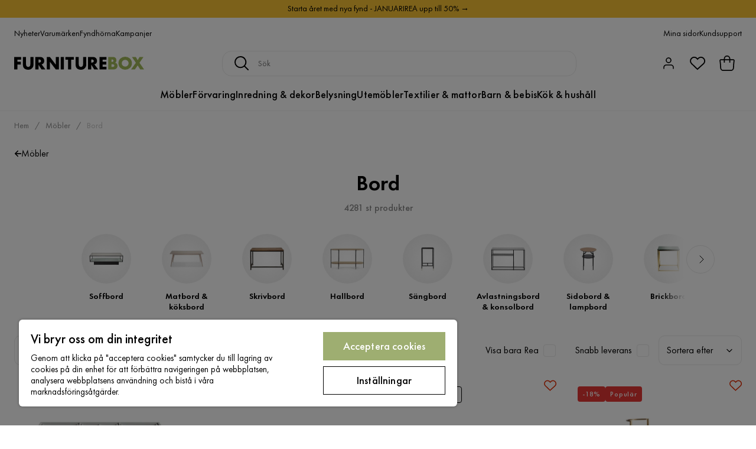

--- FILE ---
content_type: text/html; charset=utf-8
request_url: https://www.furniturebox.se/mobler/bord
body_size: 47915
content:
<!DOCTYPE html><html lang="sv-SE"><head><meta name="viewport" content="width=device-width, initial-scale=1"/><script src="https://cdn.cookielaw.org/consent/93ba695c-0725-4ced-a13f-d539b06861f9/otSDKStub.js" data-document-language="true" type="text/javascript" charSet="UTF-8" data-domain-script="93ba695c-0725-4ced-a13f-d539b06861f9"></script><script type="text/javascript">function OptanonWrapper() {}</script><script defer="" src="https://t.adii.se/init.js"></script><link rel="stylesheet" href="/static/globals.2eb9ed45d092a35d4294.css"/><script><!-- Google Tag Manager -->
(function(w,d,s,l,i){w[l]=w[l]||[];w[l].push({'gtm.start':
new Date().getTime(),event:'gtm.js'});var f=d.getElementsByTagName(s)[0],
j=d.createElement(s),dl=l!='dataLayer'?'&l='+l:'';j.async=true;j.src=
'https://www.googletagmanager.com/gtm.js?id='+i+dl;f.parentNode.insertBefore(j,f);
})(window,document,'script','dataLayer','GTM-5RVV2N93');
<!-- End Google Tag Manager --></script><meta name="theme-color" content="#000"/><title>Köp Bord billigt online - Snygga bord för alla tillfällen - Furniturebox</title><meta data-excite="true" property="og:title" content="Köp Bord billigt online - Snygga bord för alla tillfällen - Furniturebox"/><meta data-excite="true" name="description" content="Billiga bord online på Furniturebox.se! Över 1000 bord i lager för snabb leverans. | 365d Öppet Köp | 400.000 nöjda kunder | Snabb leverans"/><meta data-excite="true" property="og:description" content="Billiga bord online på Furniturebox.se! Över 1000 bord i lager för snabb leverans. | 365d Öppet Köp | 400.000 nöjda kunder | Snabb leverans"/><link rel="canonical" href="https://www.furniturebox.se/mobler/bord" data-excite="true"/><link rel="og:url" href="https://www.furniturebox.se/mobler/bord" data-excite="true"/><link rel="manifest" href="/webappmanifest" crossorigin="use-credentials"/><script>window.NT_VARIANTS = "7t6Ld1u9QQDS7fW9If5wzf=1";window.NT_API_KEY = "1d259c26-33ee-4a44-951c-f77204d77cda";window.NT_ENV = "main";</script></head><body><script>document.addEventListener('load',function(e) {  if (e.target instanceof HTMLImageElement){ e.target.style.opacity = '1'}},{ capture: true });</script><noscript aria-hidden="true"><style>img {opacity: 1!important;}</style></noscript><div id="container"><style data-glitz="">.a{flex-direction:column;-webkit-box-orient:vertical;-webkit-box-direction:normal}.b{min-height:100vh}.c{display:-webkit-box;display:-moz-box;display:-ms-flexbox;display:-webkit-flex;display:flex}.d{margin-bottom:0}.e{margin-top:0}.f{margin-right:0}.g{margin-left:0}.h{padding-bottom:0}.i{padding-top:0}.j{padding-right:0}.k{padding-left:0}</style><div class="a b c d e f g h i j k"><style data-glitz="">.m{z-index:8}.n{padding-right:16px}.o{padding-left:16px}.p{background-color:#F5F5F5}.q{transform:translateY(-100%)}.r{line-height:30px}.s{height:30px}.t{top:-30px}.u{position:absolute}.l:focus{transform:translateY(40px)}</style><a href="#maincontent" class="l m n o p q r s t u">Skippa sidhuvud och gå vidare.</a><div style="display:contents"><style data-glitz="">.v{justify-content:space-between;-webkit-box-pack:justify}.w{align-items:center;-webkit-box-align:center}</style><div class="v w c"><style data-glitz="">.x{width:-webkit-fill-available}.z{color:#000000}.a0{background-color:#F9C334}.a1{z-index:6}.a4{text-decoration:none}.y:hover{color:#000000}.a3:hover{text-decoration:none}.a2:visited{color:inherit}</style><a class="x y z a0 a1 a2 a3 a4" data-spa-link="true" href="/kampanjer"><style data-glitz="">.a5{padding-bottom:4px}.a6{padding-top:4px}.a7{text-align:center}.a8{color:inherit}.a9{min-height:30px}.aa{width:100%}@media (max-width: 1175px){.ae{padding-right:8px}.af{padding-left:8px}}@media (min-width: 1176px){.ab{padding-right:24px}.ac{padding-left:24px}.ag{max-width:1280px}.ah{margin-right:auto}.ai{margin-left:auto}}</style><div class="a5 a6 a7 a8 a9 aa n o ab ac ae af ag ah ai"><style data-glitz="">.aj{line-height:20px}.ak{font-size:14px}@media (max-width: 1175px){.al{margin-bottom:0}}</style><p style="text-align:center" class="aj ak d al">Starta året med nya fynd - JANUARIREA upp till 50% →</p></div></a></div></div><style data-glitz="">.am{background-color:#FFFFFF}</style><div class="am a1"><style data-glitz="">.an{padding-bottom:12px}.ao{padding-top:12px}.ap{height:52px}.aq{flex-direction:row;-webkit-box-orient:horizontal;-webkit-box-direction:normal}</style><nav class="an ao ap v aq c n o ab ac ae af aa ag ah ai"><style data-glitz="">.ar{gap:32px}.as{list-style:none}</style><ul class="ar w c as h i j k d e f g"><li><style data-glitz="">.av{color:#000}.ax{font-weight:400}.at:visited{color:#000}.au:hover{color:#000}.aw:hover{text-decoration:underline}</style><a class="at au av aw ax ak a4" data-spa-link="true" href="/nyheter">Nyheter</a></li><li><a class="at au av aw ax ak a4" data-spa-link="true" href="/varumarken">Varumärken</a></li><li><a class="at au av aw ax ak a4" data-spa-link="true" href="/kampanjer/fyndhorna">Fyndhörna</a></li><li><a class="at au av aw ax ak a4" data-spa-link="true" href="/kampanjer">Kampanjer</a></li></ul><ul class="ar w c as h i j k d e f g"><li><a class="at au av aw ax ak a4" data-spa-link="true" href="/mina-sidor">Mina sidor</a></li><li><a target="_blank" class="at au av aw ax ak a4" href="https://support.furniturebox.se/">Kundsupport</a></li></ul></nav></div><style data-glitz="">.ay{top:-1px}.az{position:-webkit-sticky;position:sticky}.b0{align-items:inherit;-webkit-box-align:inherit}</style><header class="am ay aa a1 az b0 a"><style data-glitz="">.b1{grid-template-columns:auto 1fr auto;-ms-grid-columns:auto 1fr auto}.b2{display:-ms-grid;display:grid}</style><div class="w b1 b2 n o ab ac ae af aa ag ah ai"><style data-glitz="">.b3:hover{color:inherit}</style><a aria-label="Gå till startsidan" class="a2 b3 a3 a4 a8" data-spa-link="true" href="/"><style data-glitz="">.b4{height:auto}.b5{width:140px}.b7{display:block}@media (min-width: 1176px){.b6{width:220px}}</style><svg xmlns="http://www.w3.org/2000/svg" viewBox="0 0 284 27.866" class="b4 b5 b6 b7"><defs><style></style></defs><g id="furniturebox-logo_svg__Furniturebox_logo" transform="translate(-22.94 -22.14)"><path id="furniturebox-logo_svg__Path_96" d="M38.218 29.179h-8.359v4.438h7.6V39.5h-7.6v10.472H22.94V23.3h15.273v5.879z" data-name="Path 96" transform="translate(0 -.565)"></path><path id="furniturebox-logo_svg__Path_97" d="M66.919 23.3v15.8a5.409 5.409 0 001.358 4.121 4.914 4.914 0 006.478.123c1.6-1.4 1.558-3.357 1.558-4.838V23.3h6.919v15.314c0 2.8-.118 5.72-3 8.636-2.24 2.281-5.038 3.321-8.795 3.321-4.2 0-7.2-1.44-8.836-3.2-2.327-2.516-2.6-5.915-2.6-8.754V23.3z" data-name="Path 97" transform="translate(-18.066 -.565)"></path><path id="furniturebox-logo_svg__Path_98" d="M123.764 23.3a8.622 8.622 0 016.519 2.358 8.79 8.79 0 012.281 6 7.673 7.673 0 01-2.122 5.556 7.486 7.486 0 01-3.68 1.84l8.359 10.917h-8.6l-6.637-10.235v10.231h-6.914V23.3zm-3.88 11.957h1.316a5.187 5.187 0 003.357-1.081 3.328 3.328 0 00.882-2.24 3.143 3.143 0 00-.917-2.24 4.7 4.7 0 00-3.321-1.04h-1.317v6.6z" data-name="Path 98" transform="translate(-43.887 -.565)"></path><path id="furniturebox-logo_svg__Path_99" d="M161.88 49.972V23.3h6.92l12.757 16.314V23.3h6.919v26.672h-6.919L168.8 33.658v16.314z" data-name="Path 99" transform="translate(-67.73 -.565)"></path><path id="furniturebox-logo_svg__Path_100" d="M228.319 23.3v26.672H221.4V23.3z" data-name="Path 100" transform="translate(-96.744 -.565)"></path><path id="furniturebox-logo_svg__Path_101" d="M254.278 29.179v20.793h-6.919V29.179h-5.679V23.3h18.272v5.879z" data-name="Path 101" transform="translate(-106.63 -.565)"></path><path id="furniturebox-logo_svg__Path_102" d="M291.824 23.3v15.8a5.409 5.409 0 001.358 4.121 4.914 4.914 0 006.478.123c1.6-1.4 1.558-3.357 1.558-4.838V23.3h6.919v15.314c0 2.8-.118 5.72-3 8.636-2.24 2.281-5.038 3.321-8.795 3.321-4.2 0-7.2-1.44-8.836-3.2-2.317-2.522-2.6-5.92-2.6-8.759V23.3z" data-name="Path 102" transform="translate(-127.704 -.565)"></path><path id="furniturebox-logo_svg__Path_103" d="M348.829 23.3a8.622 8.622 0 016.519 2.358 8.79 8.79 0 012.281 6 7.691 7.691 0 01-2.117 5.556 7.486 7.486 0 01-3.68 1.84l8.359 10.917h-8.6l-6.637-10.235v10.231h-6.914V23.3zm-3.88 11.957h1.322a5.187 5.187 0 003.357-1.081 3.328 3.328 0 00.882-2.24 3.143 3.143 0 00-.917-2.24 4.7 4.7 0 00-3.321-1.04h-1.322v6.6z" data-name="Path 103" transform="translate(-153.604 -.565)"></path><path id="furniturebox-logo_svg__Path_104" d="M402.1 29.179h-8.236v4.438h7.8V39.5h-7.8v4.6h8.236v5.879h-15.16V23.3h15.16z" data-name="Path 104" transform="translate(-177.441 -.565)"></path><path id="furniturebox-logo_svg__Path_105" d="M424.15 49.972V23.3h10.317a7.48 7.48 0 015.838 2.081 7.225 7.225 0 011.64 5 6.941 6.941 0 01-.759 3.28 4.2 4.2 0 01-2.158 2.081 6.629 6.629 0 013.639 1.6 6.7 6.7 0 011.8 4.879 7.234 7.234 0 01-1.958 5.238c-1.44 1.481-3.957 2.522-7.237 2.522H424.15zm6.919-16.155h1.281a3.662 3.662 0 002.64-.841 2.579 2.579 0 00.641-1.758 2.74 2.74 0 00-.641-1.8 3.673 3.673 0 00-2.64-.8h-1.281zm0 10.758h1.558c1.922 0 3.521-.2 4.28-1.081a2.6 2.6 0 00.559-1.717 2.726 2.726 0 00-.682-1.922c-.841-.841-2.558-.882-4.28-.882h-1.44v5.6z" fill="#a2ba5b" data-name="Path 105" transform="translate(-195.58 -.565)"></path><path id="furniturebox-logo_svg__Path_106" d="M492.912 46.049a15.956 15.956 0 01-21.034 0 13.954 13.954 0 010-19.953 15.956 15.956 0 0121.034 0 13.954 13.954 0 010 19.953zM477 30.976a7.3 7.3 0 00-2.117 5.238A6.773 6.773 0 00477 41.17a7.567 7.567 0 005.4 2.117 7.244 7.244 0 007.519-7.2 7.194 7.194 0 00-2.158-5.12 8 8 0 00-5.361-2.122 7.739 7.739 0 00-5.4 2.131z" fill="#a2ba5b" data-name="Path 106" transform="translate(-216.8)"></path><path id="furniturebox-logo_svg__Path_107" d="M532.025 35.744l-8.559-12.434h8.559l3.957 6.919 4.118-6.919h8.518l-8.677 12.434 10.079 14.233h-8.4l-5.674-8.677-6 8.677h-8.356z" fill="#a2ba5b" data-name="Path 107" transform="translate(-243.08 -.57)"></path></g></svg></a><style data-glitz="">.b8{border-bottom-color:#F5F5F5}.b9{border-bottom-style:solid}.ba{border-bottom-width:0}@media (max-width: 1175px){.bf{min-height:-webkit-fit-content;min-height:-moz-fit-content;min-height:fit-content}.bg{border-bottom-color:#F5F5F5}.bh{border-bottom-style:solid}.bi{border-bottom-width:1px}.bj{padding-bottom:12px}.bk{padding-left:12px}.bl{padding-right:12px}}@media (min-width: 1176px){.bb{justify-self:center;-ms-grid-column-align:center}.bc{margin-right:40px}.bd{margin-left:40px}.be{max-width:600px}}</style><div class="b8 b9 ba aa bb bc bd be bf bg bh bi bj bk bl"><style data-glitz="">.bm{justify-self:center;-ms-grid-column-align:center}.bn{padding-right:12px}.bo{padding-left:12px}.bp{position:relative}.bq{z-index:1}.br{border-radius:16px}.bs{border-bottom-color:#ECECEC}.bt{border-bottom-width:1px}.bu{border-top-style:solid}.bv{border-top-color:#ECECEC}.bw{border-top-width:1px}.bx{border-right-style:solid}.by{border-right-color:#ECECEC}.bz{border-right-width:1px}.c0{border-left-style:solid}.c1{border-left-color:#ECECEC}.c2{border-left-width:1px}</style><form action="/search" class="am bm bn bo bp aa bq c br b9 bs bt bu bv bw bx by bz c0 c1 c2 av"><style data-glitz="">.c3{transition-duration:100ms}.c4{transition-timing-function:ease-in-out}.c5{transition-property:border-color;-webkit-transition-property:border-color;-moz-transition-property:border-color}.c6{height:41px}</style><div role="combobox" aria-haspopup="listbox" aria-owns="suggestions" aria-expanded="false" class="c3 c4 c5 aa c6 w v c"><style data-glitz="">.c7{padding-bottom:8px}.c8{padding-top:8px}.c9{padding-right:8px}.ca{padding-left:8px}.cd{border-radius:4px}.ce{font-weight:500}.cf{justify-content:center;-webkit-box-pack:center}.cg{display:-webkit-inline-box;display:-moz-inline-box;display:-ms-inline-flexbox;display:-webkit-inline-flex;display:inline-flex}.co{background-color:transparent}.cp{font-size:16px}.cq{transition-timing-function:ease-out}.cr{transition-duration:200ms}.cs{transition-property:color, background, opacity, border-color;-webkit-transition-property:color, background, opacity, border-color;-moz-transition-property:color, background, opacity, border-color}.ct{user-select:none;-webkit-user-select:none;-ms-user-select:none}.cu{border-bottom-style:none}.cv{border-top-style:none}.cw{border-right-style:none}.cx{border-left-style:none}.cy{font-variant:inherit}.cz{font-style:inherit}@media (hover: hover){.ch:hover{cursor:pointer}.ci:hover{border-bottom-color:transparentcc}.cj:hover{border-top-color:transparentcc}.ck:hover{border-right-color:transparentcc}.cl:hover{border-left-color:transparentcc}.cm:hover{background-color:transparentcc}.cn:hover{color:inherit}}@media (max-width: 1175px){.cb{padding-right:4px}.cc{padding-left:4px}}</style><button type="submit" aria-label="Sök" class="c7 c8 c9 ca cb cc cd ce w cf cg ch ci cj ck cl cm cn a8 co cp cq cr cs ct cu cv cw cx cy cz"><style data-glitz="">.d0{width:1.5em}.d1{height:1.5em}</style><svg xmlns="http://www.w3.org/2000/svg" fill="currentColor" viewBox="0.5 0 19.98 19.98" class="cp d0 d1 b7"><path clip-rule="evenodd" d="M20.255 18.58l-4.808-4.809A8.431 8.431 0 008.929 0 8.428 8.428 0 00.5 8.429a8.428 8.428 0 008.429 8.428 8.384 8.384 0 005.338-1.906l4.809 4.804a.833.833 0 001.18-1.175zM8.93 15.18c-3.727 0-6.756-3.029-6.756-6.751A6.763 6.763 0 018.93 1.673c3.722 0 6.755 3.033 6.755 6.756 0 3.722-3.033 6.75-6.755 6.75z"></path></svg></button><style data-glitz="">.d2{margin-left:8px}.d3{background-color:inherit}.d9{text-overflow:ellipsis}.da{overflow:hidden}.db{white-space:nowrap}.d4:focus{outline-style:none}.d5:focus{border-bottom-style:none}.d6:focus{border-top-style:none}.d7:focus{border-right-style:none}.d8:focus{border-left-style:none}</style><input role="searchbox" aria-label="Sök" aria-autocomplete="list" aria-controls="suggestions" name="q" autoComplete="off" placeholder="Sök" class="ak d2 h i j k d3 aa d4 d5 d6 d7 d8 cu cv cw cx d9 da db" value=""/></div></form></div><style data-glitz="">.dc{justify-self:end;-ms-grid-column-align:end}</style><div class="dc w c"><style data-glitz="">.dd{flex-shrink:0}</style><div class="dd an ao bn bo a w cf c"><style data-glitz="">.de{fill:#E9E9E9}.df{cursor:pointer}@media (hover: hover){.dj:hover{background-color:inherit}}@media (max-width: 1175px){.dg{padding-top:12px}.dh{padding-right:9px}.di{padding-left:9px}}</style><a id="login-button" aria-label="Logga in" aria-expanded="false" title="Logga in" class="de h i j k w c df bj dg dh di dj cd ce cf ch ci cj ck cl cn a8 co cp cq cr cs b3 a3 a4" data-spa-link="true" href="/login"><style data-glitz="">.dk{stroke-width:1.6px}.dl{height:24px}.dm{width:24px}</style><svg xmlns="http://www.w3.org/2000/svg" viewBox="0 0 24 24" fill="none" stroke="currentColor" stroke-width="2" stroke-linecap="round" stroke-linejoin="round" class="dk dl dm b7"><path d="M20 21v-2a4 4 0 00-4-4H8a4 4 0 00-4 4v2"></path><circle cx="12" cy="7" r="4"></circle></svg></a></div><div class="dd an ao bn bo a w cf c"><style data-glitz="">.dn{overflow:visible}@media (max-width: 1175px){.do{padding-right:10px}.dp{padding-left:10px}}</style><button aria-label="Favoriter 0" aria-expanded="false" type="button" class="dn bp bj dg do dp h i j k w a c df dj cd ce cf ch ci cj ck cl cn a8 co cp cq cr cs ct cu cv cw cx cy cz"><div class="bp"><style data-glitz="">.dq{stroke-width:1.5px}.dr{height:26px}.ds{width:26px}</style><svg xmlns="http://www.w3.org/2000/svg" fill="none" stroke="currentColor" viewBox="-0.8 -0.5 20.5 17" class="dq dr ds b7"><path d="M17.3 1.3a5 5 0 00-7.2.6l-.6.7L9 2a5 5 0 00-4-2 5 5 0 00-3.5 1.5 4.9 4.9 0 000 7L9.3 16l8.3-7.5A4.9 4.9 0 0019 4.8a5 5 0 00-1.7-3.5z"></path></svg></div></button></div><div class="dd an ao bn bo a w cf c"><button aria-label="Varukorg Du har 0 varor i din varukorg" aria-expanded="false" type="button" class="h i j k w a c bj dg do dp dj cd ce cf ch ci cj ck cl cn a8 co cp cq cr cs ct cu cv cw cx cy cz"><div class="bp"><style data-glitz="">.dt{stroke-width:1.1px}</style><svg xmlns="http://www.w3.org/2000/svg" viewBox="2.06 2.06 15.81 16.19" class="dt dr ds b7"><g fill="none" stroke="currentColor"><path d="M17.366 7.517a.94.94 0 00-.933-1.058H3.506a.94.94 0 00-.934 1.058l.339 2.707.305 4.881a2.823 2.823 0 002.818 2.648h7.871c1.49 0 2.725-1.16 2.818-2.648l.305-4.881.338-2.707z"></path><path d="M7.146 9.455V5.388a2.823 2.823 0 115.647 0v4.067"></path></g></svg></div></button></div></div></div><div class="b8 b9 bt"><style data-glitz="">.du{height:55px}</style><nav class="cf aq c aa du n o ab ac ae af ag ah ai"><ul class="ar c as h i j k d e f g"><style data-glitz="">.dv{height:100%}</style><li class="da cf w c dv"><style data-glitz="">.dw{font-family:Futura PT}.dx{font-size:18px}.dz{letter-spacing:0.2px}.dy:hover{cursor:pointer}</style><a aria-haspopup="true" aria-expanded="false" aria-owns="MöblerMenu" aria-hidden="false" class="ce dw dx dy a3 dz bp w c dv co a2 b3 a4 a8" data-spa-link="true" href="/mobler">Möbler</a></li><li class="da cf w c dv"><a aria-haspopup="true" aria-expanded="false" aria-owns="FörvaringMenu" aria-hidden="false" class="ce dw dx dy a3 dz bp w c dv co a2 b3 a4 a8" data-spa-link="true" href="/forvaring">Förvaring</a></li><li class="da cf w c dv"><a aria-haspopup="true" aria-expanded="false" aria-owns="Inredning&amp;dekorMenu" aria-hidden="false" class="ce dw dx dy a3 dz bp w c dv co a2 b3 a4 a8" data-spa-link="true" href="/inredning">Inredning &amp; dekor</a></li><li class="da cf w c dv"><a aria-haspopup="true" aria-expanded="false" aria-owns="BelysningMenu" aria-hidden="false" class="ce dw dx dy a3 dz bp w c dv co a2 b3 a4 a8" data-spa-link="true" href="/belysning">Belysning</a></li><li class="da cf w c dv"><a aria-haspopup="true" aria-expanded="false" aria-owns="UtemöblerMenu" aria-hidden="false" class="ce dw dx dy a3 dz bp w c dv co a2 b3 a4 a8" data-spa-link="true" href="/utomhus">Utemöbler</a></li><li class="da cf w c dv"><a aria-haspopup="true" aria-expanded="false" aria-owns="Textilier&amp;mattorMenu" aria-hidden="false" class="ce dw dx dy a3 dz bp w c dv co a2 b3 a4 a8" data-spa-link="true" href="/textilier">Textilier &amp; mattor</a></li><li class="da cf w c dv"><a aria-haspopup="true" aria-expanded="false" aria-owns="Barn&amp;bebisMenu" aria-hidden="false" class="ce dw dx dy a3 dz bp w c dv co a2 b3 a4 a8" data-spa-link="true" href="/barn-bebis">Barn &amp; bebis</a></li><li class="da cf w c dv"><a aria-haspopup="true" aria-expanded="false" aria-owns="Kök&amp;hushållMenu" aria-hidden="false" class="ce dw dx dy a3 dz bp w c dv co a2 b3 a4 a8" data-spa-link="true" href="/kok-hushall">Kök &amp; hushåll</a></li></ul></nav></div></header><div tabindex="0"></div><div tabindex="-1"><style data-glitz="">.e0{display:none}.e1{width:440px}.e2{bottom:0}.e3{top:0}.e4{left:100%}.e5{will-change:transform}.e6{background-color:white}.e7{max-width:100%}.e8{position:fixed}</style><div class="e0 e1 e2 e3 e4 e5 e6 e7 a e8"><div class="b8 bt b9 w c"><style data-glitz="">.e9{flex-grow:1;-webkit-box-flex:1}.ea{padding-bottom:16px}.eb{padding-top:16px}</style><div class="e9 w c ea eb n o"><h3 class="d ce dx">Varukorg</h3></div><style data-glitz="">@media (hover: hover){.ec:hover{background-color:transparent}}</style><button aria-label="Stäng" autofocus="" type="button" class="ea eb n o cp ec cd ce w cf cg ch ci cj ck cl cn a8 co cq cr cs ct cu cv cw cx cy cz"><svg xmlns="http://www.w3.org/2000/svg" fill="none" stroke="currentColor" stroke-linecap="square" stroke-miterlimit="10" stroke-width="2" viewBox="0 0 32 32" class="d0 d1 b7"><path d="M16 16l-8.66 8.66L16 16 7.34 7.34 16 16l8.66-8.66L16 16l8.66 8.66z"></path></svg></button></div><style data-glitz="">.ed{overflow-y:auto}@media (min-width: 1176px){.ee::-webkit-scrollbar-thumb{background-color:rgba(0, 0, 0, 0.2)}.ef::-webkit-scrollbar-track{background-color:#F5F5F5}.eg::-webkit-scrollbar{width:4px}}</style><div class="ed e9 ee ef eg"><style data-glitz="">.eh{margin-bottom:40px}.ei{margin-top:40px}</style><h3 class="ce eh ei a7">Varukorgen är tom</h3></div><style data-glitz="">@media (min-width: 1176px){.ej{padding-top:20px}.ek{padding-bottom:16px}.el{padding-right:16px}.em{padding-left:16px}}</style><footer class="p eb an bn bo dd ej ek el em"><style data-glitz="">.f8{color:#8C8C8C}.f9{padding-right:20px}.fa{padding-left:20px}.en[disabled]:hover{opacity:0.4}.eo[disabled]:hover{border-bottom-color:#9EAE71}.ep[disabled]:hover{border-top-color:#9EAE71}.eq[disabled]:hover{border-right-color:#9EAE71}.er[disabled]:hover{border-left-color:#9EAE71}.es[disabled]:hover{background-color:#9EAE71}.et[disabled]:hover{color:#FFFFFF}.eu[disabled]{opacity:0.4}.ev[disabled]{border-bottom-color:#9EAE71}.ew[disabled]{border-top-color:#9EAE71}.ex[disabled]{border-right-color:#9EAE71}.ey[disabled]{border-left-color:#9EAE71}.ez[disabled]{background-color:#9EAE71}.f0[disabled]{color:#FFFFFF}@media (hover: hover){.f1:hover{cursor:default}.f2:hover{border-bottom-color:#F5F5F5cc}.f3:hover{border-top-color:#F5F5F5cc}.f4:hover{border-right-color:#F5F5F5cc}.f5:hover{border-left-color:#F5F5F5cc}.f6:hover{background-color:#F5F5F5}.f7:hover{color:#8C8C8C}}</style><a aria-disabled="true" data-test-id="to-checkout-button" class="aa en eo ep eq er es et eu ev ew ex ey ez f0 cd ce w cf cg f1 f2 f3 f4 f5 f6 f7 f8 p dx an ao f9 fa cq cr cs b3 a3 a4" data-spa-link="true" href="/checkout">Till kassan</a></footer></div></div><div tabindex="0"></div><style data-glitz="">@media (max-width: 1175px){.fb{margin-top:55px}}</style><main id="maincontent" class="fb a e7 c e9 dv"><style data-glitz="">.fc{margin-bottom:20px}@media (min-width: 1176px){.fd{margin-bottom:32px}}</style><div class="fc fd"><style data-glitz="">.fe{overflow-y:hidden}.ff{overflow-x:auto}@media (max-width: 1175px){.fg{line-height:normal}}</style><div class="n o ab ac ae af fe ff db an ao fg aa ag ah ai"><style data-glitz="">@media (max-width: 1175px){.fh{text-align:center}}</style><nav class="dl fh"><style data-glitz="">.fm{word-break:break-all}.fi:last-child:after{content:normal}.fj:after{margin-right:10px}.fk:after{margin-left:10px}.fl:after{content:"/"}@media (max-width: 1175px){.fn:last-child{margin-right:16px}.fo:first-child{margin-left:16px}}</style><span class="fi fj fk fl fm f8 ak fn fo"><style data-glitz="">.fp:visited:hover{color:#000}.fq:visited{color:#8C8C8C}</style><a class="fp fq au f8 db a3 a4" data-spa-link="true" href="/">Hem</a></span><span class="fi fj fk fl fm f8 ak fn fo"><a class="fp fq au f8 db a3 a4" data-spa-link="true" href="/mobler">Möbler</a></span><span class="fi fj fk fl fm f8 ak fn fo"><style data-glitz="">.fr{opacity:0.5}</style><span class="fr f8 ak db">Bord</span></span></nav></div><div data-scroll-id="product-listing" class="a c"><style data-glitz="">@media (min-width: 1176px){.fs{margin-right:0}.ft{margin-left:0}.fu{max-width:unset}}</style><div class="fs ft fu aa"><style data-glitz="">.fx{margin-bottom:32px}@media (max-width: 1175px){.fv{padding-right:16px}.fw{padding-left:16px}}</style><div class="fv fw fx bp n o ab ac"><style data-glitz="">.fy{text-shadow:none}.fz{background-image:none}@media (min-width: 1176px){.g0{width:100%}.g1{border-radius:10px}}</style><div class="a c bp fy fz g0 av am dv aa e3 g1"><style data-glitz="">.g6{float:left}.g7{column-gap:8px}@media (max-width: 1175px){.g2{padding-bottom:8px}.g3{padding-top:8px}.g4{padding-right:0}.g5{padding-left:0}.g8{font-size:14px}}</style><a class="an ao j k g2 g3 g4 g5 g6 g7 w c g8 a2 b3 a3 a4 a8" data-spa-link="true" href="/mobler"><style data-glitz="">.g9{font-size:8px}.ga{transform:rotate(180deg)}</style><svg viewBox="0 0 10 10" fill="none" xmlns="http://www.w3.org/2000/svg" class="g9 ga d0 d1 b7"><g fill="currentColor"><path d="M4.883 9.666l4.45-4.667-.89-.932-4.45 4.666.89.933z"></path><path d="M9.334 5L4.884.334l-.89.934 4.45 4.666.89-.934z"></path><path d="M8.181 5.547H0v-1.32H8.18v1.32z"></path></g></svg>Möbler</a><div class="c8 w a c"><style data-glitz="">.gb{line-height:1}.gc{font-size:36px}@media (max-width: 1175px){.gd{font-size:24px}}</style><h1 class="gb d an dw gc g2 gd">Bord</h1><div class="f8 ce g8">4281 st produkter</div></div></div></div><style data-glitz="">@media (max-width: 1175px){.ge{flex-direction:column;-webkit-box-orient:vertical;-webkit-box-direction:normal}}</style><div class="c ge"></div></div><div class="aa ag ah ai"><style data-glitz="">@media (min-width: 1176px){.gf{padding-right:120px}.gg{padding-left:120px}}</style><div class="cf c bp gf gg"><style data-glitz="">.gh{align-self:flex-start}@media (min-width: 1176px){.gi{margin-bottom:40px}}</style><div class="fx gh gi bp e7"><div class="da e7"><style data-glitz="">.gj{row-gap:16px}.gk{column-gap:16px}.gl{grid-auto-flow:column}</style><ul class="f g gj gk gl b2 as h i j k d e"><li><style data-glitz="">.gm{width:90px}@media (min-width: 1176px){.gn{width:120px}}</style><a class="w a c gm gn a2 b3 a3 a4 a8" data-spa-link="true" href="/mobler/vardagsrumsmobler/vardagsrumsbord/soffbord"><style data-glitz="">.go{background-image:-webkit-radial-gradient(50% 50% at 50% 50%, rgb(255 255 255 / 0%) 0%, rgb(202 202 202 / 30%) 100%);background-image:-moz-radial-gradient(50% 50% at 50% 50%, rgb(255 255 255 / 0%) 0%, rgb(202 202 202 / 30%) 100%);background-image:radial-gradient(50% 50% at 50% 50%, rgb(255 255 255 / 0%) 0%, rgb(202 202 202 / 30%) 100%)}.gp{border-radius:100vh}.gq{height:84px}.gr{width:84px}</style><div class="bp go gp gq gr"><style data-glitz="">.gs{mix-blend-mode:multiply}.gt{object-fit:contain}.gu{transition-timing-function:ease-in}.gv{transition-property:opacity;-webkit-transition-property:opacity;-moz-transition-property:opacity}.gw{opacity:0}</style><img loading="lazy" alt="Soffbord" title="Soffbord" height="512" width="768" srcSet="/assets/contentful/faov0eykzznw/2FGsqDBdFPejLC12vqGP1p/f6a07925996e657c568f1248478f783e/image-2785108.jpg?preset=thumb 180w,/assets/contentful/faov0eykzznw/2FGsqDBdFPejLC12vqGP1p/f6a07925996e657c568f1248478f783e/image-2785108.jpg?preset=thumb&amp;dpr=1.5 270w,/assets/contentful/faov0eykzznw/2FGsqDBdFPejLC12vqGP1p/f6a07925996e657c568f1248478f783e/image-2785108.jpg?preset=thumb&amp;dpr=2 360w" src="/assets/contentful/faov0eykzznw/2FGsqDBdFPejLC12vqGP1p/f6a07925996e657c568f1248478f783e/image-2785108.jpg?preset=thumb&amp;dpr=2" class="gs gt c7 c8 c9 ca dv aa gu cr gv gw e7"/></div><style data-glitz="">.gx{line-height:18px}.gy{margin-top:12px}.gz{font-weight:600}</style><div class="gx gy a7 gz ak">Soffbord</div></a></li><li><a class="w a c gm gn a2 b3 a3 a4 a8" data-spa-link="true" href="/mobler/koksmobler/matbord"><div class="bp go gp gq gr"><img loading="lazy" alt="Matbord &amp; köksbord" title="Matbord &amp; köksbord" height="512" width="768" srcSet="/assets/contentful/faov0eykzznw/6HG3QfjrvhrRrIZRWLVlUR/f432e91b6848adefe2c97517a0db729c/image-3759287.jpg?preset=thumb 180w,/assets/contentful/faov0eykzznw/6HG3QfjrvhrRrIZRWLVlUR/f432e91b6848adefe2c97517a0db729c/image-3759287.jpg?preset=thumb&amp;dpr=1.5 270w,/assets/contentful/faov0eykzznw/6HG3QfjrvhrRrIZRWLVlUR/f432e91b6848adefe2c97517a0db729c/image-3759287.jpg?preset=thumb&amp;dpr=2 360w" src="/assets/contentful/faov0eykzznw/6HG3QfjrvhrRrIZRWLVlUR/f432e91b6848adefe2c97517a0db729c/image-3759287.jpg?preset=thumb&amp;dpr=2" class="gs gt c7 c8 c9 ca dv aa gu cr gv gw e7"/></div><div class="gx gy a7 gz ak">Matbord &amp; köksbord</div></a></li><li><a class="w a c gm gn a2 b3 a3 a4 a8" data-spa-link="true" href="/mobler/kontorsmobler/skrivbord"><div class="bp go gp gq gr"><img loading="lazy" alt="Skrivbord" title="Skrivbord" height="512" width="768" srcSet="/assets/contentful/faov0eykzznw/3gQehE9Mg9Dxj8cVAefyf7/01c79b545c714b9e49593699aa8d7c51/image-2785107.jpg?preset=thumb 180w,/assets/contentful/faov0eykzznw/3gQehE9Mg9Dxj8cVAefyf7/01c79b545c714b9e49593699aa8d7c51/image-2785107.jpg?preset=thumb&amp;dpr=1.5 270w,/assets/contentful/faov0eykzznw/3gQehE9Mg9Dxj8cVAefyf7/01c79b545c714b9e49593699aa8d7c51/image-2785107.jpg?preset=thumb&amp;dpr=2 360w" src="/assets/contentful/faov0eykzznw/3gQehE9Mg9Dxj8cVAefyf7/01c79b545c714b9e49593699aa8d7c51/image-2785107.jpg?preset=thumb&amp;dpr=2" class="gs gt c7 c8 c9 ca dv aa gu cr gv gw e7"/></div><div class="gx gy a7 gz ak">Skrivbord</div></a></li><li><a class="w a c gm gn a2 b3 a3 a4 a8" data-spa-link="true" href="/mobler/hallmobler/hallbord"><div class="bp go gp gq gr"><img loading="lazy" alt="Hallbord" title="Hallbord" height="511" width="768" srcSet="/assets/contentful/faov0eykzznw/3PeVg7NV0IqLVMCkMG4EiN/925b80bd0d4587581ee9a8744575db02/image-3323544.jpg?preset=thumb 180w,/assets/contentful/faov0eykzznw/3PeVg7NV0IqLVMCkMG4EiN/925b80bd0d4587581ee9a8744575db02/image-3323544.jpg?preset=thumb&amp;dpr=1.5 270w,/assets/contentful/faov0eykzznw/3PeVg7NV0IqLVMCkMG4EiN/925b80bd0d4587581ee9a8744575db02/image-3323544.jpg?preset=thumb&amp;dpr=2 360w" src="/assets/contentful/faov0eykzznw/3PeVg7NV0IqLVMCkMG4EiN/925b80bd0d4587581ee9a8744575db02/image-3323544.jpg?preset=thumb&amp;dpr=2" class="gs gt c7 c8 c9 ca dv aa gu cr gv gw e7"/></div><div class="gx gy a7 gz ak">Hallbord</div></a></li><li><a class="w a c gm gn a2 b3 a3 a4 a8" data-spa-link="true" href="/mobler/sovrumsmobler/sangbord"><div class="bp go gp gq gr"><img loading="lazy" alt="Sängbord" title="Sängbord" height="512" width="768" srcSet="/assets/contentful/faov0eykzznw/48ogAl7utYysC5Y2BXu8GL/5e82b85e8ecbffa014ab2a1dc0a4d623/image-3115399.jpg?preset=thumb 180w,/assets/contentful/faov0eykzznw/48ogAl7utYysC5Y2BXu8GL/5e82b85e8ecbffa014ab2a1dc0a4d623/image-3115399.jpg?preset=thumb&amp;dpr=1.5 270w,/assets/contentful/faov0eykzznw/48ogAl7utYysC5Y2BXu8GL/5e82b85e8ecbffa014ab2a1dc0a4d623/image-3115399.jpg?preset=thumb&amp;dpr=2 360w" src="/assets/contentful/faov0eykzznw/48ogAl7utYysC5Y2BXu8GL/5e82b85e8ecbffa014ab2a1dc0a4d623/image-3115399.jpg?preset=thumb&amp;dpr=2" class="gs gt c7 c8 c9 ca dv aa gu cr gv gw e7"/></div><div class="gx gy a7 gz ak">Sängbord</div></a></li><li><a class="w a c gm gn a2 b3 a3 a4 a8" data-spa-link="true" href="/mobler/vardagsrumsmobler/vardagsrumsbord/avlastningsbord"><div class="bp go gp gq gr"><img loading="lazy" alt="Avlastningsbord &amp; konsolbord" title="Avlastningsbord &amp; konsolbord" height="512" width="768" srcSet="/assets/contentful/faov0eykzznw/3OIKsNb6YEpzxrKRwa9qJT/a6d4e06b87a28b3f0b2576480dd4b94a/image-2785095.jpg?preset=thumb 180w,/assets/contentful/faov0eykzznw/3OIKsNb6YEpzxrKRwa9qJT/a6d4e06b87a28b3f0b2576480dd4b94a/image-2785095.jpg?preset=thumb&amp;dpr=1.5 270w,/assets/contentful/faov0eykzznw/3OIKsNb6YEpzxrKRwa9qJT/a6d4e06b87a28b3f0b2576480dd4b94a/image-2785095.jpg?preset=thumb&amp;dpr=2 360w" src="/assets/contentful/faov0eykzznw/3OIKsNb6YEpzxrKRwa9qJT/a6d4e06b87a28b3f0b2576480dd4b94a/image-2785095.jpg?preset=thumb&amp;dpr=2" class="gs gt c7 c8 c9 ca dv aa gu cr gv gw e7"/></div><div class="gx gy a7 gz ak">Avlastningsbord &amp; konsolbord</div></a></li><li><a class="w a c gm gn a2 b3 a3 a4 a8" data-spa-link="true" href="/mobler/vardagsrumsmobler/vardagsrumsbord/sidobord"><div class="bp go gp gq gr"><img loading="lazy" alt="Sidobord &amp; lampbord" title="Sidobord &amp; lampbord" height="512" width="768" srcSet="/assets/contentful/faov0eykzznw/6sNoPPFhyExzRfO0sRM1D4/325bcdbc198681ea5ebd10b45671853a/image-2785104.jpg?preset=thumb 180w,/assets/contentful/faov0eykzznw/6sNoPPFhyExzRfO0sRM1D4/325bcdbc198681ea5ebd10b45671853a/image-2785104.jpg?preset=thumb&amp;dpr=1.5 270w,/assets/contentful/faov0eykzznw/6sNoPPFhyExzRfO0sRM1D4/325bcdbc198681ea5ebd10b45671853a/image-2785104.jpg?preset=thumb&amp;dpr=2 360w" src="/assets/contentful/faov0eykzznw/6sNoPPFhyExzRfO0sRM1D4/325bcdbc198681ea5ebd10b45671853a/image-2785104.jpg?preset=thumb&amp;dpr=2" class="gs gt c7 c8 c9 ca dv aa gu cr gv gw e7"/></div><div class="gx gy a7 gz ak">Sidobord &amp; lampbord</div></a></li><li><a class="w a c gm gn a2 b3 a3 a4 a8" data-spa-link="true" href="/mobler/vardagsrumsmobler/vardagsrumsbord/brickbord"><div class="bp go gp gq gr"><img loading="lazy" alt="Brickbord" title="Brickbord" height="512" width="768" srcSet="/assets/contentful/faov0eykzznw/eYXJLxrpHsFzEN0NSSL3I/3b9d050f87c2f7da3b53315a3d8cc574/image-2785103.jpg?preset=thumb 180w,/assets/contentful/faov0eykzznw/eYXJLxrpHsFzEN0NSSL3I/3b9d050f87c2f7da3b53315a3d8cc574/image-2785103.jpg?preset=thumb&amp;dpr=1.5 270w,/assets/contentful/faov0eykzznw/eYXJLxrpHsFzEN0NSSL3I/3b9d050f87c2f7da3b53315a3d8cc574/image-2785103.jpg?preset=thumb&amp;dpr=2 360w" src="/assets/contentful/faov0eykzznw/eYXJLxrpHsFzEN0NSSL3I/3b9d050f87c2f7da3b53315a3d8cc574/image-2785103.jpg?preset=thumb&amp;dpr=2" class="gs gt c7 c8 c9 ca dv aa gu cr gv gw e7"/></div><div class="gx gy a7 gz ak">Brickbord</div></a></li><li><a class="w a c gm gn a2 b3 a3 a4 a8" data-spa-link="true" href="/mobler/vardagsrumsmobler/vardagsrumsbord/satsbord"><div class="bp go gp gq gr"><img loading="lazy" alt="Satsbord" title="Satsbord" height="511" width="768" srcSet="/assets/contentful/faov0eykzznw/2sM2AXutuwvh2Y4le3vuYt/98690705b9b36721635865d49b586e6d/image-2815696.jpg?preset=thumb 180w,/assets/contentful/faov0eykzznw/2sM2AXutuwvh2Y4le3vuYt/98690705b9b36721635865d49b586e6d/image-2815696.jpg?preset=thumb&amp;dpr=1.5 270w,/assets/contentful/faov0eykzznw/2sM2AXutuwvh2Y4le3vuYt/98690705b9b36721635865d49b586e6d/image-2815696.jpg?preset=thumb&amp;dpr=2 360w" src="/assets/contentful/faov0eykzznw/2sM2AXutuwvh2Y4le3vuYt/98690705b9b36721635865d49b586e6d/image-2815696.jpg?preset=thumb&amp;dpr=2" class="gs gt c7 c8 c9 ca dv aa gu cr gv gw e7"/></div><div class="gx gy a7 gz ak">Satsbord</div></a></li><li><a class="w a c gm gn a2 b3 a3 a4 a8" data-spa-link="true" href="/mobler/bord/bord-rea"><div class="bp go gp gq gr"></div><div class="gx gy a7 gz ak">Bord Rea</div></a></li><li><a class="w a c gm gn a2 b3 a3 a4 a8" data-spa-link="true" href="/mobler/bord/sminkbord"><div class="bp go gp gq gr"><img loading="lazy" alt="Sminkbord" title="Sminkbord" height="512" width="768" srcSet="/assets/contentful/faov0eykzznw/5xrnAhiDUNRKYwUZ17zZ5k/a43c74683533c13fb506252dc11e4826/image-2785098.jpg?preset=thumb 180w,/assets/contentful/faov0eykzznw/5xrnAhiDUNRKYwUZ17zZ5k/a43c74683533c13fb506252dc11e4826/image-2785098.jpg?preset=thumb&amp;dpr=1.5 270w,/assets/contentful/faov0eykzznw/5xrnAhiDUNRKYwUZ17zZ5k/a43c74683533c13fb506252dc11e4826/image-2785098.jpg?preset=thumb&amp;dpr=2 360w" src="/assets/contentful/faov0eykzznw/5xrnAhiDUNRKYwUZ17zZ5k/a43c74683533c13fb506252dc11e4826/image-2785098.jpg?preset=thumb&amp;dpr=2" class="gs gt c7 c8 c9 ca dv aa gu cr gv gw e7"/></div><div class="gx gy a7 gz ak">Sminkbord</div></a></li></ul></div></div></div></div><style data-glitz="">.h0{margin-bottom:70px}</style><div class="h0 aa ag ah ai"><style data-glitz="">.h1{margin-bottom:24px}</style><div class="h1 c n o ab ac ae af"><div class="c9 g7 c"><style data-glitz="">.h2{border-radius:10px}.h9{border-bottom-color:#E9E9E9}.ha{border-top-color:#E9E9E9}.hb{border-right-color:#E9E9E9}.hc{border-left-color:#E9E9E9}@media (hover: hover){.h3:hover{border-bottom-color:#E9E9E9}.h4:hover{border-top-color:#E9E9E9}.h5:hover{border-right-color:#E9E9E9}.h6:hover{border-left-color:#E9E9E9}.h7:hover{background-color:#FFFFFFcc}.h8:hover{color:#000}}</style><button data-facet="dimensions" aria-haspopup="dialog" aria-expanded="false" aria-controls="productfilter-flyout" type="button" class="h2 ax w c g8 cf ch h3 h4 h5 h6 h7 h8 b9 h9 bt bu ha bw bx hb bz c0 hc c2 av am cp an ao n o cq cr cs ct cy cz">Storlek<style data-glitz="">.hd{margin-right:-5px}.he{margin-left:10px}.hf{font-size:10px}</style><svg width="1.5em" height="1.5em" viewBox="0 0 24 24" fill="none" stroke="currentColor" stroke-linecap="square" stroke-miterlimit="10" stroke-width="2" class="hd he hf"><path d="M18 9.75l-6 6-6-6"></path></svg></button><button data-facet="colors" aria-haspopup="dialog" aria-expanded="false" aria-controls="productfilter-flyout" type="button" class="h2 ax w c g8 cf ch h3 h4 h5 h6 h7 h8 b9 h9 bt bu ha bw bx hb bz c0 hc c2 av am cp an ao n o cq cr cs ct cy cz">Färg<svg width="1.5em" height="1.5em" viewBox="0 0 24 24" fill="none" stroke="currentColor" stroke-linecap="square" stroke-miterlimit="10" stroke-width="2" class="hd he hf"><path d="M18 9.75l-6 6-6-6"></path></svg></button><button data-facet="price" aria-haspopup="dialog" aria-expanded="false" aria-controls="productfilter-flyout" type="button" class="h2 ax w c g8 cf ch h3 h4 h5 h6 h7 h8 b9 h9 bt bu ha bw bx hb bz c0 hc c2 av am cp an ao n o cq cr cs ct cy cz">Pris<svg width="1.5em" height="1.5em" viewBox="0 0 24 24" fill="none" stroke="currentColor" stroke-linecap="square" stroke-miterlimit="10" stroke-width="2" class="hd he hf"><path d="M18 9.75l-6 6-6-6"></path></svg></button><button data-facet="brand" aria-haspopup="dialog" aria-expanded="false" aria-controls="productfilter-flyout" type="button" class="h2 ax w c g8 cf ch h3 h4 h5 h6 h7 h8 b9 h9 bt bu ha bw bx hb bz c0 hc c2 av am cp an ao n o cq cr cs ct cy cz">Varumärke<svg width="1.5em" height="1.5em" viewBox="0 0 24 24" fill="none" stroke="currentColor" stroke-linecap="square" stroke-miterlimit="10" stroke-width="2" class="hd he hf"><path d="M18 9.75l-6 6-6-6"></path></svg></button><button data-facet="style" aria-haspopup="dialog" aria-expanded="false" aria-controls="productfilter-flyout" type="button" class="h2 ax w c g8 cf ch h3 h4 h5 h6 h7 h8 b9 h9 bt bu ha bw bx hb bz c0 hc c2 av am cp an ao n o cq cr cs ct cy cz">Stil<svg width="1.5em" height="1.5em" viewBox="0 0 24 24" fill="none" stroke="currentColor" stroke-linecap="square" stroke-miterlimit="10" stroke-width="2" class="hd he hf"><path d="M18 9.75l-6 6-6-6"></path></svg></button></div><button aria-haspopup="dialog" aria-expanded="false" aria-controls="productfilter-flyout" type="button" class="h2 ax w c g8 cf ch h3 h4 h5 h6 h7 h8 b9 h9 bt bu ha bw bx hb bz c0 hc c2 av am cp an ao n o cq cr cs ct cy cz"><style data-glitz="">.hg{height:10px}.hh{width:13px}.hi{margin-right:8px}</style><svg viewBox="0 0 13 10" fill="none" xmlns="http://www.w3.org/2000/svg" class="dd hg hh hi b7"><path fill-rule="evenodd" clip-rule="evenodd" d="M1 0h11a1 1 0 110 2H1a1 1 0 010-2zm1 4h9a1 1 0 110 2H2a1 1 0 010-2zm3 4h3a1 1 0 010 2H5a1 1 0 010-2z" fill="currentColor"></path></svg>Alla filter</button><style data-glitz="">.hj{gap:8px}.hk{justify-content:flex-end;-webkit-box-pack:end}@media (max-width: 1175px){.hl{margin-right:16px}.hm{margin-left:16px}.hn{grid-template-columns:repeat(auto-fit, minmax(170px, 1fr));-ms-grid-columns:repeat(auto-fit, minmax(170px, 1fr))}.ho{display:-ms-grid;display:grid}}</style><div class="hj e9 hk c al hl hm hn ho"><style data-glitz="">@media (max-width: 1175px){.hp{height:46px}}</style><label class="z am cp n o ax h2 cf c g8 hp d9 da db"><style data-glitz="">.hq{width:0}.hr{height:0}</style><input type="checkbox" class="gw hq hr"/><style data-glitz="">.hs{width:inherit}.ht{vertical-align:middle}</style><div class="bp df hs ht w cg"><span class="hi w hs c">Visa bara Rea</span><style data-glitz="">.hu{background-position:center}.hv{color:transparent}.hw{flex-grow:0;-webkit-box-flex:0}.hx{stroke-width:2.8px}.hy{height:21px}.hz{width:21px}.i0{padding-bottom:1px}.i1{padding-top:1px}.i2{padding-right:1px}.i3{padding-left:1px}</style><svg width="1.5em" height="1.5em" viewBox="0 0 24 24" fill="none" stroke="currentColor" stroke-width="1.5" stroke-linecap="round" stroke-linejoin="round" class="bt h9 bw ha bz hb c2 hc hu fz am hv hw dd hx hy hz b9 bu bx c0 i0 i1 i2 i3 cd"><polyline points="20 6 9 17 4 12"></polyline></svg></div></label><label class="z cp n o ax h2 cf c g8 hp d9 da db"><input type="checkbox" class="gw hq hr"/><div class="bp df hs ht w cg"><span class="hi w hs c">Snabb leverans</span><svg width="1.5em" height="1.5em" viewBox="0 0 24 24" fill="none" stroke="currentColor" stroke-width="1.5" stroke-linecap="round" stroke-linejoin="round" class="bt h9 bw ha bz hb c2 hc hu fz am hv hw dd hx hy hz b9 bu bx c0 i0 i1 i2 i3 cd"><polyline points="20 6 9 17 4 12"></polyline></svg></div></label><div class="ce cp cf c"><style data-glitz="">.i4{font-size:inherit}</style><div class="e9 dv i4 a c"><input type="hidden" readonly="" value=""/><div id="select-label"><style data-glitz="">.i5{clip-path:inset(50%);-webkit-clip-path:inset(50%)}.i6{clip:rect(0 0 0 0)}.i7{border-top-width:0}.i8{border-right-width:0}.i9{border-left-width:0}.ia{margin-bottom:-1px}.ib{margin-top:-1px}.ic{margin-right:-1px}.id{margin-left:-1px}.ie{height:1px}.if{width:1px}</style><span class="db i5 i6 da h i j k ba cu i7 cv i8 cw i9 cx ia ib ic id ie if u">Sortera efter</span></div><style data-glitz="">.ig:focus-visible:focus-within{outline-color:black}.ih:focus-visible{outline-offset:4px}.ii:focus-visible{outline-style:solid}.ij:focus-visible{outline-width:2px}@media (max-width: 1175px){.ik{justify-content:center;-webkit-box-pack:center}}</style><div tabindex="0" role="combobox" aria-haspopup="listbox" aria-expanded="false" aria-controls="select-listbox" aria-labelledby="select-label" aria-activedescendant="option-undefined" class="ig ih ii ij ax h2 ik g8 b9 h9 bt bu ha bw bx hb bz c0 hc c2 cp an ao bn bo dv df w v c"><span>Sortera efter</span><style data-glitz="">.il{transform:scaleY(1)}.im{transition-property:transform;-webkit-transition-property:transform;-moz-transition-property:transform}.in{font-size:11px}</style><svg width="1.5em" height="1.5em" viewBox="0 0 24 24" fill="none" stroke="currentColor" stroke-linecap="square" stroke-miterlimit="10" stroke-width="2" class="il cq cr im dk dd d2 in"><path d="M18 9.75l-6 6-6-6"></path></svg></div><style data-glitz="">.io{min-width:140px}.ip{z-index:7}</style><div class="io ip bp"></div><style data-glitz="">.iq{pointer-events:none}.ir{visibility:hidden}</style><div class="cp an ao n o db iq ir u"><div class="hj w c">Populärt<svg width="1.5em" height="1.5em" viewBox="0 0 24 24" fill="none" stroke="currentColor" stroke-width="1.5" stroke-linecap="round" stroke-linejoin="round" class="cp dd"><polyline points="20 6 9 17 4 12"></polyline></svg></div><div class="hj w c">Lägsta pris<svg width="1.5em" height="1.5em" viewBox="0 0 24 24" fill="none" stroke="currentColor" stroke-width="1.5" stroke-linecap="round" stroke-linejoin="round" class="cp dd"><polyline points="20 6 9 17 4 12"></polyline></svg></div><div class="hj w c">Högsta pris<svg width="1.5em" height="1.5em" viewBox="0 0 24 24" fill="none" stroke="currentColor" stroke-width="1.5" stroke-linecap="round" stroke-linejoin="round" class="cp dd"><polyline points="20 6 9 17 4 12"></polyline></svg></div><div class="hj w c">Nyast först<svg width="1.5em" height="1.5em" viewBox="0 0 24 24" fill="none" stroke="currentColor" stroke-width="1.5" stroke-linecap="round" stroke-linejoin="round" class="cp dd"><polyline points="20 6 9 17 4 12"></polyline></svg></div><div class="hj w c">Högst rabatt<svg width="1.5em" height="1.5em" viewBox="0 0 24 24" fill="none" stroke="currentColor" stroke-width="1.5" stroke-linecap="round" stroke-linejoin="round" class="cp dd"><polyline points="20 6 9 17 4 12"></polyline></svg></div></div></div></div></div></div><!--$--><!--/$--><style data-glitz="">.is{margin-top:24px}.it{grid-row-gap:12px}.iy{grid-template-columns:repeat(2, minmax(0, 1fr));-ms-grid-columns:repeat(2, minmax(0, 1fr))}@media (max-width: 1175px){.iu{grid-column-gap:8px}}@media (min-width: 769px){.iz{grid-template-columns:repeat(3, minmax(0, 1fr));-ms-grid-columns:repeat(3, minmax(0, 1fr))}}@media (min-width: 1176px){.iv{margin-top:24px}.iw{grid-row-gap:24px}.ix{grid-column-gap:24px}.j0{grid-template-columns:repeat(4, minmax(0, 1fr));-ms-grid-columns:repeat(4, minmax(0, 1fr))}}</style><ul class="cv is it c9 ca iu iv iw ix ab ac ha bw iy b2 iz j0 as h i d f g"><li class="bp"><style data-glitz="">.j1{border-bottom-width:thin}.j2{border-radius:0}@media (min-width: 1176px){.j3{padding-bottom:24px}}</style><div role="article" class="j1 b9 b8 j2 an e6 aa dv a c bp j3"><style data-glitz="">.j4{grid-template-columns:1fr;-ms-grid-columns:1fr}</style><a aria-labelledby="title-SYN0024206" aria-describedby="rating-SYN0024206 price-SYN0024206" class="a7 w j4 b2 a2 b3 a3 a4 a8" data-spa-link="true" href="/mobler/bord/glow-stort-sminkbord-med-glasskiva-forvaring-med-lador-och-fack-120-cm-vit-p3077620"><div class="aa e9"><style data-glitz="">.j5{padding-top:100%}</style><div class="j5 da bp cd aa"><style data-glitz="">.j6{left:0}</style><img loading="lazy" alt="Glow Stort sminkbord med glasskiva - Förvaring med lådor och fack  120 cm, Vit" height="2000" width="3000" srcSet="/assets/blobs/mobler-bord-glow-stort-sminkbord-med-glasskiva-forvaring-med-lador-och-fack-120-cm-vit/SYN0024206(5)-ae01a94e6c.jpeg?preset=tiny 360w,/assets/blobs/mobler-bord-glow-stort-sminkbord-med-glasskiva-forvaring-med-lador-och-fack-120-cm-vit/SYN0024206(5)-ae01a94e6c.jpeg?preset=tiny&amp;dpr=1.5 540w,/assets/blobs/mobler-bord-glow-stort-sminkbord-med-glasskiva-forvaring-med-lador-och-fack-120-cm-vit/SYN0024206(5)-ae01a94e6c.jpeg?preset=tiny&amp;dpr=2 720w" src="/assets/blobs/mobler-bord-glow-stort-sminkbord-med-glasskiva-forvaring-med-lador-och-fack-120-cm-vit/SYN0024206(5)-ae01a94e6c.jpeg?preset=tiny&amp;dpr=2" sizes="40vw" class="gt dv aa j6 e3 u gu cr gv gw e7"/></div></div><style data-glitz="">.j7{margin-top:23px}@media (min-width: 1176px){.j8{margin-top:27px}}</style><div class="j7 j8 h"><style data-glitz="">.j9{padding-right:4px}.ja{padding-left:4px}.jb{display:-webkit-box}.jc{-webkit-box-orient:vertical}.jd{min-height:2lh}.je{-webkit-line-clamp:2}.jf{margin-bottom:4px}@media (min-width: 1176px){.jg{font-size:16px}}</style><h2 id="title-SYN0024206" class="j9 ja jb jc jd je d9 aw da jf ce ak jg">Glow Stort sminkbord med glasskiva - Förvaring med lådor och fack  120 cm, Vit</h2><style data-glitz="">.jh{opacity:0.6}</style><div class="fm jh ak jg">Vit</div><style data-glitz="">.ji{border-radius:2px}.jj{background-color:#fff5c0}</style><div class="cf ji c9 ca jj"><div id="price-SYN0024206" class="a c"><style data-glitz="">.jk{font-size:20px}.jl{column-gap:0.4em}.jm{flex-wrap:wrap;-webkit-box-lines:multiple}.jn{align-items:baseline;-webkit-box-align:baseline}</style><div class="cf jk jl jm jn c"><style data-glitz="">.jo{clip-path:inset(100%);-webkit-clip-path:inset(100%)}</style><span class="da i6 jo ba i7 i8 i9 h i j k ia ib ic id ie if u"> Pris</span><style data-glitz="">.jp{color:#E53735}.jq{font-weight:800}</style><span class="jp jq">2 499 kr</span><span class="da i6 jo ba i7 i8 i9 h i j k ia ib ic id ie if u">Original Pris</span><style data-glitz="">.jr{font-size:.75em}</style><span class="jr ax f8">Ord. pris  4 999 kr</span></div><style data-glitz="">.js{margin-top:8px}</style><p class="d js ak ax f8">Tidigare lägsta pris 2 499 kr</p></div></div></div></a><style data-glitz="">.jt{margin-right:40px}.ju{left:8px}.jv{top:8px}.jw{gap:6px}.jx{align-items:flex-start;-webkit-box-align:start}@media (min-width: 1176px){.jy{margin-right:45px}.jz{left:12px}.k0{top:12px}}</style><div class="jt ju jv u jw jm jx c jy jz k0"><style data-glitz="">.k1{font-size:12px}.k2{color:#FFFFFF}.k3{background-color:#E53735}.k4{letter-spacing:0.8px}@media (max-width: 1175px){.k5{padding-bottom:4px}.k6{padding-top:4px}}</style><div class="a5 a6 c9 ca k1 k2 k3 w c ce cd k4 k5 k6 ae af">Populär</div></div><style data-glitz="">.k7{color:#E52A00}.k8{right:0}.ka{border-radius:50%}@media (hover: hover){.k9:hover{color:#E52A00}}</style><button aria-label="Lägg till i favoriter" aria-pressed="false" type="button" class="k7 ak h i j k k8 e3 u k9 ka ba i7 i8 i9 cg ce w cf ch ci cj ck cl cm co cq cr cs ct cu cv cw cx cy cz"><style data-glitz="">.kb{justify-content:inherit;-webkit-box-pack:inherit}.kc{flex-direction:inherit;-webkit-box-orient:horizontal;-webkit-box-direction:normal}.kd{display:inherit}</style><div class="hs kb b0 kc kd"><svg xmlns="http://www.w3.org/2000/svg" fill="none" stroke="currentColor" viewBox="-0.8 -0.5 20.5 17" aria-hidden="true" class="dq d0 d1 b7"><path d="M17.3 1.3a5 5 0 00-7.2.6l-.6.7L9 2a5 5 0 00-4-2 5 5 0 00-3.5 1.5 4.9 4.9 0 000 7L9.3 16l8.3-7.5A4.9 4.9 0 0019 4.8a5 5 0 00-1.7-3.5z"></path></svg></div></button></div></li><li class="bp"><div role="article" class="j1 b9 b8 j2 an e6 aa dv a c bp j3"><a aria-labelledby="title-SYN0007361" aria-describedby="rating-SYN0007361 price-SYN0007361" class="a7 w j4 b2 a2 b3 a3 a4 a8" data-spa-link="true" href="/mobler/koksmobler/matbord/uppveda-ovalt-matbord-180x90-cm-travertin-utseende-p3058508"><div class="aa e9"><div class="j5 da bp cd aa"><img loading="lazy" alt="Uppveda Ovalt Matbord 180x90 cm Travertin Utseende" height="2000" width="3000" srcSet="/assets/blobs/mobler-koksmobler-uppveda-ovalt-matbord-180x90-cm-travertin-utseende/SYN0007361(1)-d9a9d7cffa.jpeg?preset=tiny 360w,/assets/blobs/mobler-koksmobler-uppveda-ovalt-matbord-180x90-cm-travertin-utseende/SYN0007361(1)-d9a9d7cffa.jpeg?preset=tiny&amp;dpr=1.5 540w,/assets/blobs/mobler-koksmobler-uppveda-ovalt-matbord-180x90-cm-travertin-utseende/SYN0007361(1)-d9a9d7cffa.jpeg?preset=tiny&amp;dpr=2 720w" src="/assets/blobs/mobler-koksmobler-uppveda-ovalt-matbord-180x90-cm-travertin-utseende/SYN0007361(1)-d9a9d7cffa.jpeg?preset=tiny&amp;dpr=2" sizes="40vw" class="gt dv aa j6 e3 u gu cr gv gw e7"/></div></div><div class="j7 j8 h"><h2 id="title-SYN0007361" class="j9 ja jb jc jd je d9 aw da jf ce ak jg">Uppveda Ovalt Matbord 180x90 cm Travertin Utseende</h2><div class="cf"><div id="price-SYN0007361" class="a c"><div class="cf jk jl jm jn c"><span class="da i6 jo ba i7 i8 i9 h i j k ia ib ic id ie if u"> Pris</span><span class="jq av">4 799 kr</span><span class="da i6 jo ba i7 i8 i9 h i j k ia ib ic id ie if u">Original Pris</span><span class="jr ax f8">Ord. pris  7 999 kr</span></div><p class="d js ak ax f8">Tidigare lägsta pris 4 799 kr</p></div></div></div></a><div class="jt ju jv u jw jm jx c jy jz k0"><div class="a5 a6 c9 ca k1 k2 k3 w c ce cd k4 k5 k6 ae af">Populär</div></div><button aria-label="Lägg till i favoriter" aria-pressed="false" type="button" class="k7 ak h i j k k8 e3 u k9 ka ba i7 i8 i9 cg ce w cf ch ci cj ck cl cm co cq cr cs ct cu cv cw cx cy cz"><div class="hs kb b0 kc kd"><svg xmlns="http://www.w3.org/2000/svg" fill="none" stroke="currentColor" viewBox="-0.8 -0.5 20.5 17" aria-hidden="true" class="dq d0 d1 b7"><path d="M17.3 1.3a5 5 0 00-7.2.6l-.6.7L9 2a5 5 0 00-4-2 5 5 0 00-3.5 1.5 4.9 4.9 0 000 7L9.3 16l8.3-7.5A4.9 4.9 0 0019 4.8a5 5 0 00-1.7-3.5z"></path></svg></div></button></div></li><li class="bp"><div role="article" class="j1 b9 b8 j2 an e6 aa dv a c bp j3"><a aria-labelledby="title-2223284" aria-describedby="rating-2223284 price-2223284" class="a7 w j4 b2 a2 b3 a3 a4 a8" data-spa-link="true" href="/mobler/bord/kopparbo-matbord-180cm-svart-tra-p1723284"><div class="aa e9"><div class="j5 da bp cd aa"><img loading="lazy" alt="Kopparbo Matbord 180cm, Svart trä" height="2000" width="3000" srcSet="/assets/blobs/mobler-bord-kopparbo-matbord-180cm-svart-tra/2223284-ff5aadfa9e.jpeg?preset=tiny 360w,/assets/blobs/mobler-bord-kopparbo-matbord-180cm-svart-tra/2223284-ff5aadfa9e.jpeg?preset=tiny&amp;dpr=1.5 540w,/assets/blobs/mobler-bord-kopparbo-matbord-180cm-svart-tra/2223284-ff5aadfa9e.jpeg?preset=tiny&amp;dpr=2 720w" src="/assets/blobs/mobler-bord-kopparbo-matbord-180cm-svart-tra/2223284-ff5aadfa9e.jpeg?preset=tiny&amp;dpr=2" sizes="40vw" class="gt dv aa j6 e3 u gu cr gv gw e7"/></div></div><div class="j7 j8 h"><h2 id="title-2223284" class="j9 ja jb jc jd je d9 aw da jf ce ak jg">Kopparbo Matbord 180cm, Svart trä</h2><div class="fm jh ak jg">Svart trä</div><div class="cf"><div id="price-2223284" class="a c"><div class="cf jk jl jm jn c"><span class="da i6 jo ba i7 i8 i9 h i j k ia ib ic id ie if u"> Pris</span><span class="jq av">6 499 kr</span><span class="da i6 jo ba i7 i8 i9 h i j k ia ib ic id ie if u">Original Pris</span><span class="jr ax f8">Ord. pris  8 499 kr</span></div><p class="d js ak ax f8">Tidigare lägsta pris 6 499 kr</p></div></div></div></a><div class="jt ju jv u jw jm jx c jy jz k0"><div class="a5 a6 c9 ca k1 k2 k3 w c ce cd k4 k5 k6 ae af">Populär</div><style data-glitz="">.ke{border-bottom-color:#000000}.kf{border-top-color:#000000}.kg{border-right-color:#000000}.kh{border-left-color:#000000}</style><div class="a5 a6 c9 ca k1 ke b9 bt kf bu bw kg bx bz kh c0 c2 z am w c ce cd k4 k5 k6 ae af">Outlet</div></div><button aria-label="Lägg till i favoriter" aria-pressed="false" type="button" class="k7 ak h i j k k8 e3 u k9 ka ba i7 i8 i9 cg ce w cf ch ci cj ck cl cm co cq cr cs ct cu cv cw cx cy cz"><div class="hs kb b0 kc kd"><svg xmlns="http://www.w3.org/2000/svg" fill="none" stroke="currentColor" viewBox="-0.8 -0.5 20.5 17" aria-hidden="true" class="dq d0 d1 b7"><path d="M17.3 1.3a5 5 0 00-7.2.6l-.6.7L9 2a5 5 0 00-4-2 5 5 0 00-3.5 1.5 4.9 4.9 0 000 7L9.3 16l8.3-7.5A4.9 4.9 0 0019 4.8a5 5 0 00-1.7-3.5z"></path></svg></div></button></div></li><li class="bp"><div role="article" class="j1 b9 b8 j2 an e6 aa dv a c bp j3"><a aria-labelledby="title-1836588" aria-describedby="rating-1836588 price-1836588" class="a7 w j4 b2 a2 b3 a3 a4 a8" data-spa-link="true" href="/mobler/vardagsrumsmobler/serveringsvagn/durani-rullvagn-67-cm-antik-massing-p1336588"><div class="aa e9"><div class="j5 da bp cd aa"><img loading="lazy" alt="DURANI Rullvagn 67 cm Antik Mässing" height="2000" width="3000" srcSet="/assets/blobs/mobler-vardagsrumsmobler-serveringsvagn-durani-rullvagn-67-cm-antik-massing/1836588(2)-eacb1e26f1.jpeg?preset=tiny 360w,/assets/blobs/mobler-vardagsrumsmobler-serveringsvagn-durani-rullvagn-67-cm-antik-massing/1836588(2)-eacb1e26f1.jpeg?preset=tiny&amp;dpr=1.5 540w,/assets/blobs/mobler-vardagsrumsmobler-serveringsvagn-durani-rullvagn-67-cm-antik-massing/1836588(2)-eacb1e26f1.jpeg?preset=tiny&amp;dpr=2 720w" src="/assets/blobs/mobler-vardagsrumsmobler-serveringsvagn-durani-rullvagn-67-cm-antik-massing/1836588(2)-eacb1e26f1.jpeg?preset=tiny&amp;dpr=2" sizes="40vw" class="gt dv aa j6 e3 u gu cr gv gw e7"/></div></div><div class="j7 j8 h"><h2 id="title-1836588" class="j9 ja jb jc jd je d9 aw da jf ce ak jg">DURANI Rullvagn 67 cm Antik Mässing</h2><div class="cf w a c"><style data-glitz="">.ki{line-height:1.3}</style><div class="k2 k3 ki gz ak a5 a6 c9 ca cd">Kampanj</div><div id="price-1836588" class="a c"><div class="cf jk jl jm jn c"><span class="da i6 jo ba i7 i8 i9 h i j k ia ib ic id ie if u">Rabatterat Pris</span><span class="jp jq">2 127 kr</span></div><p class="d js ak ax f8">Tidigare lägsta pris 2 599 kr</p></div></div></div></a><div class="jt ju jv u jw jm jx c jy jz k0"><div class="a5 a6 c9 ca k1 k2 k3 w c ce cd k4 k5 k6 ae af">-18%</div><div class="a5 a6 c9 ca k1 k2 k3 w c ce cd k4 k5 k6 ae af">Populär</div></div><button aria-label="Lägg till i favoriter" aria-pressed="false" type="button" class="k7 ak h i j k k8 e3 u k9 ka ba i7 i8 i9 cg ce w cf ch ci cj ck cl cm co cq cr cs ct cu cv cw cx cy cz"><div class="hs kb b0 kc kd"><svg xmlns="http://www.w3.org/2000/svg" fill="none" stroke="currentColor" viewBox="-0.8 -0.5 20.5 17" aria-hidden="true" class="dq d0 d1 b7"><path d="M17.3 1.3a5 5 0 00-7.2.6l-.6.7L9 2a5 5 0 00-4-2 5 5 0 00-3.5 1.5 4.9 4.9 0 000 7L9.3 16l8.3-7.5A4.9 4.9 0 0019 4.8a5 5 0 00-1.7-3.5z"></path></svg></div></button></div></li><li class="bp"><div role="article" class="j1 b9 b8 j2 an e6 aa dv a c bp j3"><a aria-labelledby="title-SYN0016497" aria-describedby="rating-SYN0016497 price-SYN0016497" class="a7 w j4 b2 a2 b3 a3 a4 a8" data-spa-link="true" href="/mobler/bord/harriette-sminkbord-154-cm-vit-p3068681"><div class="aa e9"><div class="j5 da bp cd aa"><img loading="lazy" alt="HARRIETTE Sminkbord 154 cm Vit" height="2000" width="3000" srcSet="/assets/blobs/mobler-bord-harriette-sminkbord-154-cm-vit/SYN0016497(1)-f67fd9eff4.jpeg?preset=tiny 360w,/assets/blobs/mobler-bord-harriette-sminkbord-154-cm-vit/SYN0016497(1)-f67fd9eff4.jpeg?preset=tiny&amp;dpr=1.5 540w,/assets/blobs/mobler-bord-harriette-sminkbord-154-cm-vit/SYN0016497(1)-f67fd9eff4.jpeg?preset=tiny&amp;dpr=2 720w" src="/assets/blobs/mobler-bord-harriette-sminkbord-154-cm-vit/SYN0016497(1)-f67fd9eff4.jpeg?preset=tiny&amp;dpr=2" sizes="40vw" class="gt dv aa j6 e3 u gu cr gv gw e7"/></div></div><div class="j7 j8 h"><h2 id="title-SYN0016497" class="j9 ja jb jc jd je d9 aw da jf ce ak jg">HARRIETTE Sminkbord 154 cm Vit</h2><div class="cf"><div id="price-SYN0016497" class="a c"><div class="cf jk jl jm jn c"><span class="da i6 jo ba i7 i8 i9 h i j k ia ib ic id ie if u"> Pris</span><span class="jq av">2 999 kr</span></div></div></div></div></a><div class="jt ju jv u jw jm jx c jy jz k0"><div class="a5 a6 c9 ca k1 k2 k3 w c ce cd k4 k5 k6 ae af">Populär</div></div><button aria-label="Lägg till i favoriter" aria-pressed="false" type="button" class="k7 ak h i j k k8 e3 u k9 ka ba i7 i8 i9 cg ce w cf ch ci cj ck cl cm co cq cr cs ct cu cv cw cx cy cz"><div class="hs kb b0 kc kd"><svg xmlns="http://www.w3.org/2000/svg" fill="none" stroke="currentColor" viewBox="-0.8 -0.5 20.5 17" aria-hidden="true" class="dq d0 d1 b7"><path d="M17.3 1.3a5 5 0 00-7.2.6l-.6.7L9 2a5 5 0 00-4-2 5 5 0 00-3.5 1.5 4.9 4.9 0 000 7L9.3 16l8.3-7.5A4.9 4.9 0 0019 4.8a5 5 0 00-1.7-3.5z"></path></svg></div></button></div></li><li class="bp"><div role="article" class="j1 b9 b8 j2 an e6 aa dv a c bp j3"><a aria-labelledby="title-2098426" aria-describedby="rating-2098426 price-2098426" class="a7 w j4 b2 a2 b3 a3 a4 a8" data-spa-link="true" href="/mobler/bord/noira-runt-soffbord-80-cm-med-forvaring-lada-p1769693-v1598426"><div class="aa e9"><div class="j5 da bp cd aa"><img loading="lazy" alt="Noira Runt Soffbord 80 cm med Förvaring Låda" height="2000" width="3000" srcSet="/assets/blobs/mobler-bord-noira-runt-soffbord-80-cm-med-forvaring-lada/2098426(1)-14436b9d45.jpeg?preset=tiny 360w,/assets/blobs/mobler-bord-noira-runt-soffbord-80-cm-med-forvaring-lada/2098426(1)-14436b9d45.jpeg?preset=tiny&amp;dpr=1.5 540w,/assets/blobs/mobler-bord-noira-runt-soffbord-80-cm-med-forvaring-lada/2098426(1)-14436b9d45.jpeg?preset=tiny&amp;dpr=2 720w" src="/assets/blobs/mobler-bord-noira-runt-soffbord-80-cm-med-forvaring-lada/2098426(1)-14436b9d45.jpeg?preset=tiny&amp;dpr=2" sizes="40vw" class="gt dv aa j6 e3 u gu cr gv gw e7"/></div><ul role="radiogroup" aria-label="Produktvarianter" class="d e hj cf c as h i j k f g"><style data-glitz="">.kj{border-bottom-color:#333333}.kk{border-top-color:#333333}.kl{border-right-color:#333333}.km{border-left-color:#333333}.kp{padding-bottom:2px}.kq{padding-top:2px}.kr{padding-right:2px}.ks{padding-left:2px}.kt{width:30px}.kn:focus-visible{outline-color:#000000}.ko:focus-visible{outline-offset:3px}</style><li role="radio" tabindex="0" aria-checked="true" aria-label="" class="kj kk kl km kn ko ii ij b9 bt bu bw bx bz c0 c2 kp kq kr ks ka s kt bp"><div class="am da w c ka dv aa bp"><style data-glitz="">.ku{mix-blend-mode:darken}.kv{max-width:none}</style><img loading="lazy" alt="" height="2000" width="3000" srcSet="/assets/blobs/mobler-bord-noira-runt-soffbord-80-cm-med-forvaring-lada/2098426(1)-14436b9d45.jpeg?preset=thumb 180w,/assets/blobs/mobler-bord-noira-runt-soffbord-80-cm-med-forvaring-lada/2098426(1)-14436b9d45.jpeg?preset=thumb&amp;dpr=1.5 270w,/assets/blobs/mobler-bord-noira-runt-soffbord-80-cm-med-forvaring-lada/2098426(1)-14436b9d45.jpeg?preset=thumb&amp;dpr=2 360w" src="/assets/blobs/mobler-bord-noira-runt-soffbord-80-cm-med-forvaring-lada/2098426(1)-14436b9d45.jpeg?preset=thumb&amp;dpr=2" class="ku kv aa u gu cr gv gw b4"/></div></li><style data-glitz="">.kw{border-bottom-color:#CCCCCC}.kx{border-top-color:#CCCCCC}.ky{border-right-color:#CCCCCC}.kz{border-left-color:#CCCCCC}</style><li role="radio" tabindex="-1" aria-checked="false" aria-label="" class="kn ko ii ij kw b9 bt kx bu bw ky bx bz kz c0 c2 kp kq kr ks ka s kt bp"><div class="am da w c ka dv aa bp"><img loading="lazy" alt="" height="2000" width="3000" srcSet="/assets/blobs/mobler-vardagsrumsmobler-vardagsrumsbord-soffbord-noira-runt-soffbord-80-cm-med-forvaring-ribbad/2206125(2)-6d880cbf8c.jpeg?preset=thumb 180w,/assets/blobs/mobler-vardagsrumsmobler-vardagsrumsbord-soffbord-noira-runt-soffbord-80-cm-med-forvaring-ribbad/2206125(2)-6d880cbf8c.jpeg?preset=thumb&amp;dpr=1.5 270w,/assets/blobs/mobler-vardagsrumsmobler-vardagsrumsbord-soffbord-noira-runt-soffbord-80-cm-med-forvaring-ribbad/2206125(2)-6d880cbf8c.jpeg?preset=thumb&amp;dpr=2 360w" src="/assets/blobs/mobler-vardagsrumsmobler-vardagsrumsbord-soffbord-noira-runt-soffbord-80-cm-med-forvaring-ribbad/2206125(2)-6d880cbf8c.jpeg?preset=thumb&amp;dpr=2" class="ku kv aa u gu cr gv gw b4"/></div></li></ul></div><style data-glitz="">@media (min-width: 1176px){.l0{margin-top:12px}}</style><div class="js h l0"><h2 id="title-2098426" class="j9 ja jb jc jd je d9 aw da jf ce ak jg">Noira Runt Soffbord 80 cm med Förvaring Låda</h2><div class="cf"><div id="price-2098426" class="a c"><div class="cf jk jl jm jn c"><span class="da i6 jo ba i7 i8 i9 h i j k ia ib ic id ie if u"> Pris</span><span class="jq av">3 999 kr</span><span class="da i6 jo ba i7 i8 i9 h i j k ia ib ic id ie if u">Original Pris</span><span class="jr ax f8">Ord. pris  4 999 kr</span></div><p class="d js ak ax f8">Tidigare lägsta pris 3 999 kr</p></div></div></div></a><div class="jt ju jv u jw jm jx c jy jz k0"><div class="a5 a6 c9 ca k1 k2 k3 w c ce cd k4 k5 k6 ae af">Populär</div></div><button aria-label="Lägg till i favoriter" aria-pressed="false" type="button" class="k7 ak h i j k k8 e3 u k9 ka ba i7 i8 i9 cg ce w cf ch ci cj ck cl cm co cq cr cs ct cu cv cw cx cy cz"><div class="hs kb b0 kc kd"><svg xmlns="http://www.w3.org/2000/svg" fill="none" stroke="currentColor" viewBox="-0.8 -0.5 20.5 17" aria-hidden="true" class="dq d0 d1 b7"><path d="M17.3 1.3a5 5 0 00-7.2.6l-.6.7L9 2a5 5 0 00-4-2 5 5 0 00-3.5 1.5 4.9 4.9 0 000 7L9.3 16l8.3-7.5A4.9 4.9 0 0019 4.8a5 5 0 00-1.7-3.5z"></path></svg></div></button></div></li><li class="bp"><div role="article" class="j1 b9 b8 j2 an e6 aa dv a c bp j3"><a aria-labelledby="title-SYN0015812" aria-describedby="rating-SYN0015812 price-SYN0015812" class="a7 w j4 b2 a2 b3 a3 a4 a8" data-spa-link="true" href="/mobler/vardagsrumsmobler/vardagsrumsbord/soffbord/galia-soffbord-75-cm-svart-p3067996"><div class="aa e9"><div class="j5 da bp cd aa"><img loading="lazy" alt="Galia Soffbord 75 cm, Svart" height="2000" width="3000" srcSet="/assets/blobs/mobler-vardagsrumsmobler-vardagsrumsbord-galia-soffbord-75-cm-svart/SYN0015812(1)-b284d9efd7.jpeg?preset=tiny 360w,/assets/blobs/mobler-vardagsrumsmobler-vardagsrumsbord-galia-soffbord-75-cm-svart/SYN0015812(1)-b284d9efd7.jpeg?preset=tiny&amp;dpr=1.5 540w,/assets/blobs/mobler-vardagsrumsmobler-vardagsrumsbord-galia-soffbord-75-cm-svart/SYN0015812(1)-b284d9efd7.jpeg?preset=tiny&amp;dpr=2 720w" src="/assets/blobs/mobler-vardagsrumsmobler-vardagsrumsbord-galia-soffbord-75-cm-svart/SYN0015812(1)-b284d9efd7.jpeg?preset=tiny&amp;dpr=2" sizes="40vw" class="gt dv aa j6 e3 u gu cr gv gw e7"/></div><ul role="radiogroup" aria-label="Produktvarianter" class="d e hj cf c as h i j k f g"><li role="radio" tabindex="0" aria-checked="true" aria-label="Svart" class="kj kk kl km kn ko ii ij b9 bt bu bw bx bz c0 c2 kp kq kr ks ka s kt bp"><div class="am da w c ka dv aa bp"><img loading="lazy" alt="" height="2000" width="3000" srcSet="/assets/blobs/mobler-vardagsrumsmobler-vardagsrumsbord-galia-soffbord-75-cm-svart/SYN0015812(1)-b284d9efd7.jpeg?preset=thumb 180w,/assets/blobs/mobler-vardagsrumsmobler-vardagsrumsbord-galia-soffbord-75-cm-svart/SYN0015812(1)-b284d9efd7.jpeg?preset=thumb&amp;dpr=1.5 270w,/assets/blobs/mobler-vardagsrumsmobler-vardagsrumsbord-galia-soffbord-75-cm-svart/SYN0015812(1)-b284d9efd7.jpeg?preset=thumb&amp;dpr=2 360w" src="/assets/blobs/mobler-vardagsrumsmobler-vardagsrumsbord-galia-soffbord-75-cm-svart/SYN0015812(1)-b284d9efd7.jpeg?preset=thumb&amp;dpr=2" class="ku kv aa u gu cr gv gw b4"/></div></li><li role="radio" tabindex="-1" aria-checked="false" aria-label="Svart/Vit" class="kn ko ii ij kw b9 bt kx bu bw ky bx bz kz c0 c2 kp kq kr ks ka s kt bp"><div class="am da w c ka dv aa bp"><img loading="lazy" alt="" height="2000" width="3000" srcSet="/assets/blobs/mobler-vardagsrumsmobler-vardagsrumsbord-galia-soffbord-75-cm-svartvit/SYN0015724(1)-17c0035e4a.jpeg?preset=thumb 180w,/assets/blobs/mobler-vardagsrumsmobler-vardagsrumsbord-galia-soffbord-75-cm-svartvit/SYN0015724(1)-17c0035e4a.jpeg?preset=thumb&amp;dpr=1.5 270w,/assets/blobs/mobler-vardagsrumsmobler-vardagsrumsbord-galia-soffbord-75-cm-svartvit/SYN0015724(1)-17c0035e4a.jpeg?preset=thumb&amp;dpr=2 360w" src="/assets/blobs/mobler-vardagsrumsmobler-vardagsrumsbord-galia-soffbord-75-cm-svartvit/SYN0015724(1)-17c0035e4a.jpeg?preset=thumb&amp;dpr=2" class="ku kv aa u gu cr gv gw b4"/></div></li><style data-glitz="">.l1{align-self:center;-ms-grid-row-align:center}</style><li class="l1 bq f8 k1">+4</li></ul></div><div class="js h l0"><h2 id="title-SYN0015812" class="j9 ja jb jc jd je d9 aw da jf ce ak jg">Galia Soffbord 75 cm, Svart</h2><div class="fm jh ak jg">Svart</div><div class="cf"><div id="price-SYN0015812" class="a c"><div class="cf jk jl jm jn c"><span class="da i6 jo ba i7 i8 i9 h i j k ia ib ic id ie if u"> Pris</span><span class="jq av">2 999 kr</span></div></div></div></div></a><button aria-label="Lägg till i favoriter" aria-pressed="false" type="button" class="k7 ak h i j k k8 e3 u k9 ka ba i7 i8 i9 cg ce w cf ch ci cj ck cl cm co cq cr cs ct cu cv cw cx cy cz"><div class="hs kb b0 kc kd"><svg xmlns="http://www.w3.org/2000/svg" fill="none" stroke="currentColor" viewBox="-0.8 -0.5 20.5 17" aria-hidden="true" class="dq d0 d1 b7"><path d="M17.3 1.3a5 5 0 00-7.2.6l-.6.7L9 2a5 5 0 00-4-2 5 5 0 00-3.5 1.5 4.9 4.9 0 000 7L9.3 16l8.3-7.5A4.9 4.9 0 0019 4.8a5 5 0 00-1.7-3.5z"></path></svg></div></button></div></li><li class="bp"><div role="article" class="j1 b9 b8 j2 an e6 aa dv a c bp j3"><a aria-labelledby="title-2205397" aria-describedby="rating-2205397 price-2205397" class="a7 w j4 b2 a2 b3 a3 a4 a8" data-spa-link="true" href="/mobler/bord/olivia-soffbord-80-cm-runt-svart-p1707983-v1705397"><div class="aa e9"><div class="j5 da bp cd aa"><img loading="lazy" alt="Olivia Soffbord 80 cm Runt, Svart" height="2000" width="3000" srcSet="/assets/blobs/mobler-bord-olivia-soffbord-80-cm-runt-svart/2205397(13)-d82c8ad63f.jpeg?preset=tiny 360w,/assets/blobs/mobler-bord-olivia-soffbord-80-cm-runt-svart/2205397(13)-d82c8ad63f.jpeg?preset=tiny&amp;dpr=1.5 540w,/assets/blobs/mobler-bord-olivia-soffbord-80-cm-runt-svart/2205397(13)-d82c8ad63f.jpeg?preset=tiny&amp;dpr=2 720w" src="/assets/blobs/mobler-bord-olivia-soffbord-80-cm-runt-svart/2205397(13)-d82c8ad63f.jpeg?preset=tiny&amp;dpr=2" sizes="40vw" class="gt dv aa j6 e3 u gu cr gv gw e7"/></div><ul role="radiogroup" aria-label="Produktvarianter" class="d e hj cf c as h i j k f g"><li role="radio" tabindex="0" aria-checked="true" aria-label="Svart" class="kj kk kl km kn ko ii ij b9 bt bu bw bx bz c0 c2 kp kq kr ks ka s kt bp"><div class="am da w c ka dv aa bp"><img loading="lazy" alt="" height="2000" width="3000" srcSet="/assets/blobs/mobler-bord-olivia-soffbord-80-cm-runt-svart/2205397(13)-d82c8ad63f.jpeg?preset=thumb 180w,/assets/blobs/mobler-bord-olivia-soffbord-80-cm-runt-svart/2205397(13)-d82c8ad63f.jpeg?preset=thumb&amp;dpr=1.5 270w,/assets/blobs/mobler-bord-olivia-soffbord-80-cm-runt-svart/2205397(13)-d82c8ad63f.jpeg?preset=thumb&amp;dpr=2 360w" src="/assets/blobs/mobler-bord-olivia-soffbord-80-cm-runt-svart/2205397(13)-d82c8ad63f.jpeg?preset=thumb&amp;dpr=2" class="ku kv aa u gu cr gv gw b4"/></div></li><li role="radio" tabindex="-1" aria-checked="false" aria-label="Brun" class="kn ko ii ij kw b9 bt kx bu bw ky bx bz kz c0 c2 kp kq kr ks ka s kt bp"><div class="am da w c ka dv aa bp"><img loading="lazy" alt="" height="2000" width="3000" srcSet="/assets/blobs/mobler-bord-olivia-soffbord-80-cm-runt-brun/2205396(14)-affa32581c.jpeg?preset=thumb 180w,/assets/blobs/mobler-bord-olivia-soffbord-80-cm-runt-brun/2205396(14)-affa32581c.jpeg?preset=thumb&amp;dpr=1.5 270w,/assets/blobs/mobler-bord-olivia-soffbord-80-cm-runt-brun/2205396(14)-affa32581c.jpeg?preset=thumb&amp;dpr=2 360w" src="/assets/blobs/mobler-bord-olivia-soffbord-80-cm-runt-brun/2205396(14)-affa32581c.jpeg?preset=thumb&amp;dpr=2" class="ku kv aa u gu cr gv gw b4"/></div></li><li class="l1 bq f8 k1">+2</li></ul></div><div class="js h l0"><h2 id="title-2205397" class="j9 ja jb jc jd je d9 aw da jf ce ak jg">Olivia Soffbord 80 cm Runt, Svart</h2><div class="fm jh ak jg">Svart</div><div class="cf"><div id="price-2205397" class="a c"><div class="cf jk jl jm jn c"><span class="da i6 jo ba i7 i8 i9 h i j k ia ib ic id ie if u"> Pris</span><span class="jq av">3 187 kr</span><span class="da i6 jo ba i7 i8 i9 h i j k ia ib ic id ie if u">Original Pris</span><span class="jr ax f8">Ord. pris  4 999 kr</span></div><p class="d js ak ax f8">Tidigare lägsta pris 3 187 kr</p></div></div></div></a><div class="jt ju jv u jw jm jx c jy jz k0"><div class="a5 a6 c9 ca k1 k2 k3 w c ce cd k4 k5 k6 ae af">Få kvar</div><div class="a5 a6 c9 ca k1 k2 k3 w c ce cd k4 k5 k6 ae af">Populär</div></div><button aria-label="Lägg till i favoriter" aria-pressed="false" type="button" class="k7 ak h i j k k8 e3 u k9 ka ba i7 i8 i9 cg ce w cf ch ci cj ck cl cm co cq cr cs ct cu cv cw cx cy cz"><div class="hs kb b0 kc kd"><svg xmlns="http://www.w3.org/2000/svg" fill="none" stroke="currentColor" viewBox="-0.8 -0.5 20.5 17" aria-hidden="true" class="dq d0 d1 b7"><path d="M17.3 1.3a5 5 0 00-7.2.6l-.6.7L9 2a5 5 0 00-4-2 5 5 0 00-3.5 1.5 4.9 4.9 0 000 7L9.3 16l8.3-7.5A4.9 4.9 0 0019 4.8a5 5 0 00-1.7-3.5z"></path></svg></div></button></div></li><li class="bp"><div role="article" class="j1 b9 b8 j2 an e6 aa dv a c bp j3"><a aria-labelledby="title-1004427" aria-describedby="rating-1004427 price-1004427" class="a7 w j4 b2 a2 b3 a3 a4 a8" data-spa-link="true" href="/mobler/kontorsmobler/skrivbord/harriette-skrivbord-120-cm-med-forvaring-5-lador-vitvit-hog-vit-p959125-v504427"><div class="aa e9"><div class="j5 da bp cd aa"><img loading="lazy" alt="HARRIETTE Skrivbord 120 cm med Förvaring 5 Lådor Vit/Vit Hög, Vit" height="2000" width="3000" srcSet="/assets/blobs/mobler-kontorsmobler-skrivbord-harriette-skrivbord-120-cm-med-forvaring-5-lador-vitvit-hog-vit/1004427(1)-d6b80f4212.jpeg?preset=tiny 360w,/assets/blobs/mobler-kontorsmobler-skrivbord-harriette-skrivbord-120-cm-med-forvaring-5-lador-vitvit-hog-vit/1004427(1)-d6b80f4212.jpeg?preset=tiny&amp;dpr=1.5 540w,/assets/blobs/mobler-kontorsmobler-skrivbord-harriette-skrivbord-120-cm-med-forvaring-5-lador-vitvit-hog-vit/1004427(1)-d6b80f4212.jpeg?preset=tiny&amp;dpr=2 720w" src="/assets/blobs/mobler-kontorsmobler-skrivbord-harriette-skrivbord-120-cm-med-forvaring-5-lador-vitvit-hog-vit/1004427(1)-d6b80f4212.jpeg?preset=tiny&amp;dpr=2" sizes="40vw" class="gt dv aa j6 e3 u gu cr gv gw e7"/></div><ul role="radiogroup" aria-label="Produktvarianter" class="d e hj cf c as h i j k f g"><li role="radio" tabindex="0" aria-checked="true" aria-label="Vit" class="kj kk kl km kn ko ii ij b9 bt bu bw bx bz c0 c2 kp kq kr ks ka s kt bp"><div class="am da w c ka dv aa bp"><img loading="lazy" alt="" height="2000" width="3000" srcSet="/assets/blobs/mobler-kontorsmobler-skrivbord-harriette-skrivbord-120-cm-med-forvaring-5-lador-vitvit-hog-vit/1004427(1)-d6b80f4212.jpeg?preset=thumb 180w,/assets/blobs/mobler-kontorsmobler-skrivbord-harriette-skrivbord-120-cm-med-forvaring-5-lador-vitvit-hog-vit/1004427(1)-d6b80f4212.jpeg?preset=thumb&amp;dpr=1.5 270w,/assets/blobs/mobler-kontorsmobler-skrivbord-harriette-skrivbord-120-cm-med-forvaring-5-lador-vitvit-hog-vit/1004427(1)-d6b80f4212.jpeg?preset=thumb&amp;dpr=2 360w" src="/assets/blobs/mobler-kontorsmobler-skrivbord-harriette-skrivbord-120-cm-med-forvaring-5-lador-vitvit-hog-vit/1004427(1)-d6b80f4212.jpeg?preset=thumb&amp;dpr=2" class="ku kv aa u gu cr gv gw b4"/></div></li><li role="radio" tabindex="-1" aria-checked="false" aria-label="Vit" class="kn ko ii ij kw b9 bt kx bu bw ky bx bz kz c0 c2 kp kq kr ks ka s kt bp"><div class="am da w c ka dv aa bp"><img loading="lazy" alt="" height="2000" width="3000" srcSet="/assets/blobs/mobler-kontorsmobler-skrivbord-skrivbord-harland-120-cm-med-5-forvaringslador-vit-vit/1004457(1)-56522e7cf3.jpeg?preset=thumb 180w,/assets/blobs/mobler-kontorsmobler-skrivbord-skrivbord-harland-120-cm-med-5-forvaringslador-vit-vit/1004457(1)-56522e7cf3.jpeg?preset=thumb&amp;dpr=1.5 270w,/assets/blobs/mobler-kontorsmobler-skrivbord-skrivbord-harland-120-cm-med-5-forvaringslador-vit-vit/1004457(1)-56522e7cf3.jpeg?preset=thumb&amp;dpr=2 360w" src="/assets/blobs/mobler-kontorsmobler-skrivbord-skrivbord-harland-120-cm-med-5-forvaringslador-vit-vit/1004457(1)-56522e7cf3.jpeg?preset=thumb&amp;dpr=2" class="ku kv aa u gu cr gv gw b4"/></div></li></ul></div><div class="js h l0"><h2 id="title-1004427" class="j9 ja jb jc jd je d9 aw da jf ce ak jg">HARRIETTE Skrivbord 120 cm med Förvaring 5 Lådor Vit/Vit Hög, Vit</h2><div class="fm jh ak jg">Vit</div><div class="cf"><div id="price-1004427" class="a c"><div class="cf jk jl jm jn c"><span class="da i6 jo ba i7 i8 i9 h i j k ia ib ic id ie if u"> Pris</span><span class="jq av">1 999 kr</span><span class="da i6 jo ba i7 i8 i9 h i j k ia ib ic id ie if u">Original Pris</span><span class="jr ax f8">Ord. pris  2 399 kr</span></div><p class="d js ak ax f8">Tidigare lägsta pris 1 999 kr</p></div></div></div></a><div class="jt ju jv u jw jm jx c jy jz k0"><div class="a5 a6 c9 ca k1 k2 k3 w c ce cd k4 k5 k6 ae af">Få kvar</div><div class="a5 a6 c9 ca k1 k2 k3 w c ce cd k4 k5 k6 ae af">Populär</div></div><button aria-label="Lägg till i favoriter" aria-pressed="false" type="button" class="k7 ak h i j k k8 e3 u k9 ka ba i7 i8 i9 cg ce w cf ch ci cj ck cl cm co cq cr cs ct cu cv cw cx cy cz"><div class="hs kb b0 kc kd"><svg xmlns="http://www.w3.org/2000/svg" fill="none" stroke="currentColor" viewBox="-0.8 -0.5 20.5 17" aria-hidden="true" class="dq d0 d1 b7"><path d="M17.3 1.3a5 5 0 00-7.2.6l-.6.7L9 2a5 5 0 00-4-2 5 5 0 00-3.5 1.5 4.9 4.9 0 000 7L9.3 16l8.3-7.5A4.9 4.9 0 0019 4.8a5 5 0 00-1.7-3.5z"></path></svg></div></button></div></li><li class="bp"><div role="article" class="j1 b9 b8 j2 an e6 aa dv a c bp j3"><a aria-labelledby="title-SYN0050453" aria-describedby="rating-SYN0050453 price-SYN0050453" class="a7 w j4 b2 a2 b3 a3 a4 a8" data-spa-link="true" href="/mobler/koksmobler/matbord/dano-matbord-180-cm-oval-natur-p3105230"><div class="aa e9"><div class="j5 da bp cd aa"><img loading="lazy" alt="Dano Matbord 180 cm Oval, Natur" height="2000" width="3000" srcSet="/assets/blobs/mobler-koksmobler-dano-matbord-180-cm-oval-natur/SYN0050453(8)-328ecef47c.jpeg?preset=tiny 360w,/assets/blobs/mobler-koksmobler-dano-matbord-180-cm-oval-natur/SYN0050453(8)-328ecef47c.jpeg?preset=tiny&amp;dpr=1.5 540w,/assets/blobs/mobler-koksmobler-dano-matbord-180-cm-oval-natur/SYN0050453(8)-328ecef47c.jpeg?preset=tiny&amp;dpr=2 720w" src="/assets/blobs/mobler-koksmobler-dano-matbord-180-cm-oval-natur/SYN0050453(8)-328ecef47c.jpeg?preset=tiny&amp;dpr=2" sizes="40vw" class="gt dv aa j6 e3 u gu cr gv gw e7"/></div><ul role="radiogroup" aria-label="Produktvarianter" class="d e hj cf c as h i j k f g"><li role="radio" tabindex="0" aria-checked="true" aria-label="Natur" class="kj kk kl km kn ko ii ij b9 bt bu bw bx bz c0 c2 kp kq kr ks ka s kt bp"><div class="am da w c ka dv aa bp"><img loading="lazy" alt="" height="2000" width="3000" srcSet="/assets/blobs/mobler-koksmobler-dano-matbord-180-cm-oval-natur/SYN0050453(8)-328ecef47c.jpeg?preset=thumb 180w,/assets/blobs/mobler-koksmobler-dano-matbord-180-cm-oval-natur/SYN0050453(8)-328ecef47c.jpeg?preset=thumb&amp;dpr=1.5 270w,/assets/blobs/mobler-koksmobler-dano-matbord-180-cm-oval-natur/SYN0050453(8)-328ecef47c.jpeg?preset=thumb&amp;dpr=2 360w" src="/assets/blobs/mobler-koksmobler-dano-matbord-180-cm-oval-natur/SYN0050453(8)-328ecef47c.jpeg?preset=thumb&amp;dpr=2" class="ku kv aa u gu cr gv gw b4"/></div></li><li role="radio" tabindex="-1" aria-checked="false" aria-label="Natur/Svart" class="kn ko ii ij kw b9 bt kx bu bw ky bx bz kz c0 c2 kp kq kr ks ka s kt bp"><div class="am da w c ka dv aa bp"><img loading="lazy" alt="" height="2000" width="3000" srcSet="/assets/blobs/mobler-koksmobler-dano-matbord-180-cm-oval-natursvart/SYN0050456(1)-93028ae803.jpeg?preset=thumb 180w,/assets/blobs/mobler-koksmobler-dano-matbord-180-cm-oval-natursvart/SYN0050456(1)-93028ae803.jpeg?preset=thumb&amp;dpr=1.5 270w,/assets/blobs/mobler-koksmobler-dano-matbord-180-cm-oval-natursvart/SYN0050456(1)-93028ae803.jpeg?preset=thumb&amp;dpr=2 360w" src="/assets/blobs/mobler-koksmobler-dano-matbord-180-cm-oval-natursvart/SYN0050456(1)-93028ae803.jpeg?preset=thumb&amp;dpr=2" class="ku kv aa u gu cr gv gw b4"/></div></li><li class="l1 bq f8 k1">+2</li></ul></div><div class="js h l0"><h2 id="title-SYN0050453" class="j9 ja jb jc jd je d9 aw da jf ce ak jg">Dano Matbord 180 cm Oval, Natur</h2><div class="fm jh ak jg">Natur</div><div class="cf w a c"><style data-glitz="">.l2{color:#767676}</style><div class="l2 co ki gz ak a5 a6 c9 ca cd">Nyhet</div><div id="price-SYN0050453" class="a c"><div class="cf jk jl jm jn c"><span class="da i6 jo ba i7 i8 i9 h i j k ia ib ic id ie if u"> Pris</span><span class="jq av">3 330 kr</span></div></div></div></div></a><div class="jt ju jv u jw jm jx c jy jz k0"><div class="a5 a6 c9 ca k1 k2 k3 w c ce cd k4 k5 k6 ae af">Populär</div><style data-glitz="">.l3{background-color:#000000}</style><div class="a5 a6 c9 ca k1 k2 l3 w c ce cd k4 k5 k6 ae af">Nyhet</div></div><button aria-label="Lägg till i favoriter" aria-pressed="false" type="button" class="k7 ak h i j k k8 e3 u k9 ka ba i7 i8 i9 cg ce w cf ch ci cj ck cl cm co cq cr cs ct cu cv cw cx cy cz"><div class="hs kb b0 kc kd"><svg xmlns="http://www.w3.org/2000/svg" fill="none" stroke="currentColor" viewBox="-0.8 -0.5 20.5 17" aria-hidden="true" class="dq d0 d1 b7"><path d="M17.3 1.3a5 5 0 00-7.2.6l-.6.7L9 2a5 5 0 00-4-2 5 5 0 00-3.5 1.5 4.9 4.9 0 000 7L9.3 16l8.3-7.5A4.9 4.9 0 0019 4.8a5 5 0 00-1.7-3.5z"></path></svg></div></button></div></li><li class="bp"><div role="article" class="j1 b9 b8 j2 an e6 aa dv a c bp j3"><a aria-labelledby="title-2229301" aria-describedby="rating-2229301 price-2229301" class="a7 w j4 b2 a2 b3 a3 a4 a8" data-spa-link="true" href="/mobler/vardagsrumsmobler/vardagsrumsbord/soffbord/kopparbo-soffbord-90-cm-runt-svart-svart-tra-p1729301"><div class="aa e9"><div class="j5 da bp cd aa"><img loading="lazy" alt="Kopparbo Soffbord 90 cm Runt Svart, Svart trä" height="2000" width="3000" srcSet="/assets/blobs/mobler-vardagsrumsmobler-vardagsrumsbord-soffbord-kopparbo-soffbord-90-cm-runt-svart-svart-tra/2229301(6)-bad7c5fb62.jpeg?preset=tiny 360w,/assets/blobs/mobler-vardagsrumsmobler-vardagsrumsbord-soffbord-kopparbo-soffbord-90-cm-runt-svart-svart-tra/2229301(6)-bad7c5fb62.jpeg?preset=tiny&amp;dpr=1.5 540w,/assets/blobs/mobler-vardagsrumsmobler-vardagsrumsbord-soffbord-kopparbo-soffbord-90-cm-runt-svart-svart-tra/2229301(6)-bad7c5fb62.jpeg?preset=tiny&amp;dpr=2 720w" src="/assets/blobs/mobler-vardagsrumsmobler-vardagsrumsbord-soffbord-kopparbo-soffbord-90-cm-runt-svart-svart-tra/2229301(6)-bad7c5fb62.jpeg?preset=tiny&amp;dpr=2" sizes="40vw" class="gt dv aa j6 e3 u gu cr gv gw e7"/></div></div><div class="j7 j8 h"><h2 id="title-2229301" class="j9 ja jb jc jd je d9 aw da jf ce ak jg">Kopparbo Soffbord 90 cm Runt Svart, Svart trä</h2><div class="fm jh ak jg">Svart trä</div><div class="cf"><div id="price-2229301" class="a c"><div class="cf jk jl jm jn c"><span class="da i6 jo ba i7 i8 i9 h i j k ia ib ic id ie if u"> Pris</span><span class="jq av">2 699 kr</span><span class="da i6 jo ba i7 i8 i9 h i j k ia ib ic id ie if u">Original Pris</span><span class="jr ax f8">Ord. pris  3 699 kr</span></div><p class="d js ak ax f8">Tidigare lägsta pris 2 699 kr</p></div></div></div></a><div class="jt ju jv u jw jm jx c jy jz k0"><div class="a5 a6 c9 ca k1 k2 k3 w c ce cd k4 k5 k6 ae af">Populär</div></div><button aria-label="Lägg till i favoriter" aria-pressed="false" type="button" class="k7 ak h i j k k8 e3 u k9 ka ba i7 i8 i9 cg ce w cf ch ci cj ck cl cm co cq cr cs ct cu cv cw cx cy cz"><div class="hs kb b0 kc kd"><svg xmlns="http://www.w3.org/2000/svg" fill="none" stroke="currentColor" viewBox="-0.8 -0.5 20.5 17" aria-hidden="true" class="dq d0 d1 b7"><path d="M17.3 1.3a5 5 0 00-7.2.6l-.6.7L9 2a5 5 0 00-4-2 5 5 0 00-3.5 1.5 4.9 4.9 0 000 7L9.3 16l8.3-7.5A4.9 4.9 0 0019 4.8a5 5 0 00-1.7-3.5z"></path></svg></div></button></div></li><li class="bp"><div role="article" class="j1 b9 b8 j2 an e6 aa dv a c bp j3"><a aria-labelledby="title-SYN0019243" aria-describedby="rating-SYN0019243 price-SYN0019243" class="a7 w j4 b2 a2 b3 a3 a4 a8" data-spa-link="true" href="/mobler/vardagsrumsmobler/vardagsrumsbord/satsbord/asiya-soffbord-70-cm-svart-p3071469"><div class="aa e9"><div class="j5 da bp cd aa"><img loading="lazy" alt="Asiya Soffbord 70 cm, Svart" height="2000" width="3000" srcSet="/assets/blobs/mobler-vardagsrumsmobler-vardagsrumsbord-asiya-soffbord-70-cm-svart/SYN0019243(1)-66131789eb.jpeg?preset=tiny 360w,/assets/blobs/mobler-vardagsrumsmobler-vardagsrumsbord-asiya-soffbord-70-cm-svart/SYN0019243(1)-66131789eb.jpeg?preset=tiny&amp;dpr=1.5 540w,/assets/blobs/mobler-vardagsrumsmobler-vardagsrumsbord-asiya-soffbord-70-cm-svart/SYN0019243(1)-66131789eb.jpeg?preset=tiny&amp;dpr=2 720w" src="/assets/blobs/mobler-vardagsrumsmobler-vardagsrumsbord-asiya-soffbord-70-cm-svart/SYN0019243(1)-66131789eb.jpeg?preset=tiny&amp;dpr=2" sizes="40vw" class="gt dv aa j6 e3 u gu cr gv gw e7"/></div><ul role="radiogroup" aria-label="Produktvarianter" class="d e hj cf c as h i j k f g"><li role="radio" tabindex="0" aria-checked="true" aria-label="Svart" class="kj kk kl km kn ko ii ij b9 bt bu bw bx bz c0 c2 kp kq kr ks ka s kt bp"><div class="am da w c ka dv aa bp"><img loading="lazy" alt="" height="2000" width="3000" srcSet="/assets/blobs/mobler-vardagsrumsmobler-vardagsrumsbord-asiya-soffbord-70-cm-svart/SYN0019243(1)-66131789eb.jpeg?preset=thumb 180w,/assets/blobs/mobler-vardagsrumsmobler-vardagsrumsbord-asiya-soffbord-70-cm-svart/SYN0019243(1)-66131789eb.jpeg?preset=thumb&amp;dpr=1.5 270w,/assets/blobs/mobler-vardagsrumsmobler-vardagsrumsbord-asiya-soffbord-70-cm-svart/SYN0019243(1)-66131789eb.jpeg?preset=thumb&amp;dpr=2 360w" src="/assets/blobs/mobler-vardagsrumsmobler-vardagsrumsbord-asiya-soffbord-70-cm-svart/SYN0019243(1)-66131789eb.jpeg?preset=thumb&amp;dpr=2" class="ku kv aa u gu cr gv gw b4"/></div></li><li role="radio" tabindex="-1" aria-checked="false" aria-label="Brun" class="kn ko ii ij kw b9 bt kx bu bw ky bx bz kz c0 c2 kp kq kr ks ka s kt bp"><div class="am da w c ka dv aa bp"><img loading="lazy" alt="" height="2000" width="3000" srcSet="/assets/blobs/mobler-vardagsrumsmobler-vardagsrumsbord-asiya-soffbord-70-cm-brun/SYN0019331(1)-00729c9ec9.jpeg?preset=thumb 180w,/assets/blobs/mobler-vardagsrumsmobler-vardagsrumsbord-asiya-soffbord-70-cm-brun/SYN0019331(1)-00729c9ec9.jpeg?preset=thumb&amp;dpr=1.5 270w,/assets/blobs/mobler-vardagsrumsmobler-vardagsrumsbord-asiya-soffbord-70-cm-brun/SYN0019331(1)-00729c9ec9.jpeg?preset=thumb&amp;dpr=2 360w" src="/assets/blobs/mobler-vardagsrumsmobler-vardagsrumsbord-asiya-soffbord-70-cm-brun/SYN0019331(1)-00729c9ec9.jpeg?preset=thumb&amp;dpr=2" class="ku kv aa u gu cr gv gw b4"/></div></li><li class="l1 bq f8 k1">+1</li></ul></div><div class="js h l0"><h2 id="title-SYN0019243" class="j9 ja jb jc jd je d9 aw da jf ce ak jg">Asiya Soffbord 70 cm, Svart</h2><div class="fm jh ak jg">Svart</div><div class="cf"><div id="price-SYN0019243" class="a c"><div class="cf jk jl jm jn c"><span class="da i6 jo ba i7 i8 i9 h i j k ia ib ic id ie if u"> Pris</span><span class="jq av">2 927 kr</span></div></div></div></div></a><div class="jt ju jv u jw jm jx c jy jz k0"><div class="a5 a6 c9 ca k1 k2 k3 w c ce cd k4 k5 k6 ae af">Populär</div></div><button aria-label="Lägg till i favoriter" aria-pressed="false" type="button" class="k7 ak h i j k k8 e3 u k9 ka ba i7 i8 i9 cg ce w cf ch ci cj ck cl cm co cq cr cs ct cu cv cw cx cy cz"><div class="hs kb b0 kc kd"><svg xmlns="http://www.w3.org/2000/svg" fill="none" stroke="currentColor" viewBox="-0.8 -0.5 20.5 17" aria-hidden="true" class="dq d0 d1 b7"><path d="M17.3 1.3a5 5 0 00-7.2.6l-.6.7L9 2a5 5 0 00-4-2 5 5 0 00-3.5 1.5 4.9 4.9 0 000 7L9.3 16l8.3-7.5A4.9 4.9 0 0019 4.8a5 5 0 00-1.7-3.5z"></path></svg></div></button></div></li><li class="bp"><div role="article" class="j1 b9 b8 j2 an e6 aa dv a c bp j3"><a aria-labelledby="title-SYN0015979" aria-describedby="rating-SYN0015979 price-SYN0015979" class="a7 w j4 b2 a2 b3 a3 a4 a8" data-spa-link="true" href="/mobler/bord/gudelia-sminkbord-154-cm-vit-p3068163"><div class="aa e9"><div class="j5 da bp cd aa"><img loading="lazy" alt="Gudelia Sminkbord 154 cm, Vit" height="2000" width="3000" srcSet="/assets/blobs/mobler-bord-gudelia-sminkbord-154-cm-vit/SYN0015979(1)-53117c78b7.jpeg?preset=tiny 360w,/assets/blobs/mobler-bord-gudelia-sminkbord-154-cm-vit/SYN0015979(1)-53117c78b7.jpeg?preset=tiny&amp;dpr=1.5 540w,/assets/blobs/mobler-bord-gudelia-sminkbord-154-cm-vit/SYN0015979(1)-53117c78b7.jpeg?preset=tiny&amp;dpr=2 720w" src="/assets/blobs/mobler-bord-gudelia-sminkbord-154-cm-vit/SYN0015979(1)-53117c78b7.jpeg?preset=tiny&amp;dpr=2" sizes="40vw" class="gt dv aa j6 e3 u gu cr gv gw e7"/></div><ul role="radiogroup" aria-label="Produktvarianter" class="d e hj cf c as h i j k f g"><li role="radio" tabindex="0" aria-checked="true" aria-label="Vit" class="kj kk kl km kn ko ii ij b9 bt bu bw bx bz c0 c2 kp kq kr ks ka s kt bp"><div class="am da w c ka dv aa bp"><img loading="lazy" alt="" height="2000" width="3000" srcSet="/assets/blobs/mobler-bord-gudelia-sminkbord-154-cm-vit/SYN0015979(1)-53117c78b7.jpeg?preset=thumb 180w,/assets/blobs/mobler-bord-gudelia-sminkbord-154-cm-vit/SYN0015979(1)-53117c78b7.jpeg?preset=thumb&amp;dpr=1.5 270w,/assets/blobs/mobler-bord-gudelia-sminkbord-154-cm-vit/SYN0015979(1)-53117c78b7.jpeg?preset=thumb&amp;dpr=2 360w" src="/assets/blobs/mobler-bord-gudelia-sminkbord-154-cm-vit/SYN0015979(1)-53117c78b7.jpeg?preset=thumb&amp;dpr=2" class="ku kv aa u gu cr gv gw b4"/></div></li><li role="radio" tabindex="-1" aria-checked="false" aria-label="Svart" class="kn ko ii ij kw b9 bt kx bu bw ky bx bz kz c0 c2 kp kq kr ks ka s kt bp"><div class="am da w c ka dv aa bp"><img loading="lazy" alt="" height="2000" width="3000" srcSet="/assets/blobs/mobler-bord-gudelia-sminkbord-154-cm-svart/SYN0016395(1)-1939dda648.jpeg?preset=thumb 180w,/assets/blobs/mobler-bord-gudelia-sminkbord-154-cm-svart/SYN0016395(1)-1939dda648.jpeg?preset=thumb&amp;dpr=1.5 270w,/assets/blobs/mobler-bord-gudelia-sminkbord-154-cm-svart/SYN0016395(1)-1939dda648.jpeg?preset=thumb&amp;dpr=2 360w" src="/assets/blobs/mobler-bord-gudelia-sminkbord-154-cm-svart/SYN0016395(1)-1939dda648.jpeg?preset=thumb&amp;dpr=2" class="ku kv aa u gu cr gv gw b4"/></div></li></ul></div><div class="js h l0"><h2 id="title-SYN0015979" class="j9 ja jb jc jd je d9 aw da jf ce ak jg">Gudelia Sminkbord 154 cm, Vit</h2><div class="fm jh ak jg">Vit</div><div class="cf"><div id="price-SYN0015979" class="a c"><div class="cf jk jl jm jn c"><span class="da i6 jo ba i7 i8 i9 h i j k ia ib ic id ie if u"> Pris</span><span class="jq av">3 499 kr</span></div></div></div></div></a><div class="jt ju jv u jw jm jx c jy jz k0"><div class="a5 a6 c9 ca k1 k2 k3 w c ce cd k4 k5 k6 ae af">Populär</div></div><button aria-label="Lägg till i favoriter" aria-pressed="false" type="button" class="k7 ak h i j k k8 e3 u k9 ka ba i7 i8 i9 cg ce w cf ch ci cj ck cl cm co cq cr cs ct cu cv cw cx cy cz"><div class="hs kb b0 kc kd"><svg xmlns="http://www.w3.org/2000/svg" fill="none" stroke="currentColor" viewBox="-0.8 -0.5 20.5 17" aria-hidden="true" class="dq d0 d1 b7"><path d="M17.3 1.3a5 5 0 00-7.2.6l-.6.7L9 2a5 5 0 00-4-2 5 5 0 00-3.5 1.5 4.9 4.9 0 000 7L9.3 16l8.3-7.5A4.9 4.9 0 0019 4.8a5 5 0 00-1.7-3.5z"></path></svg></div></button></div></li><li class="bp"><div role="article" class="j1 b9 b8 j2 an e6 aa dv a c bp j3"><a aria-labelledby="title-HFN0008178" aria-describedby="rating-HFN0008178 price-HFN0008178" class="a7 w j4 b2 a2 b3 a3 a4 a8" data-spa-link="true" href="/mobler/bord/sminkbord-novaj-med-forvaring-55-cm-djup-120-cm-bred-vit-phfnp008178-v3028462"><div class="aa e9"><div class="j5 da bp cd aa"><img loading="lazy" alt="Sminkbord Novaj Med förvaring 55 cm djup 120 cm bred Vit" height="2000" width="3000" srcSet="/assets/blobs/mobler-bord-sminkbord-novaj-med-forvaring-55-cm-djup-120-cm-bred-vit/HFN0008178(1)-3bfc24e437.jpeg?preset=tiny 360w,/assets/blobs/mobler-bord-sminkbord-novaj-med-forvaring-55-cm-djup-120-cm-bred-vit/HFN0008178(1)-3bfc24e437.jpeg?preset=tiny&amp;dpr=1.5 540w,/assets/blobs/mobler-bord-sminkbord-novaj-med-forvaring-55-cm-djup-120-cm-bred-vit/HFN0008178(1)-3bfc24e437.jpeg?preset=tiny&amp;dpr=2 720w" src="/assets/blobs/mobler-bord-sminkbord-novaj-med-forvaring-55-cm-djup-120-cm-bred-vit/HFN0008178(1)-3bfc24e437.jpeg?preset=tiny&amp;dpr=2" sizes="40vw" class="gt dv aa j6 e3 u gu cr gv gw e7"/></div></div><div class="j7 j8 h"><h2 id="title-HFN0008178" class="j9 ja jb jc jd je d9 aw da jf ce ak jg">Sminkbord Novaj Med förvaring 55 cm djup 120 cm bred Vit</h2><div class="cf"><div id="price-HFN0008178" class="a c"><div class="cf jk jl jm jn c"><span class="da i6 jo ba i7 i8 i9 h i j k ia ib ic id ie if u"> Pris</span><span class="jq av">2 499 kr</span></div></div></div></div></a><div class="jt ju jv u jw jm jx c jy jz k0"><div class="a5 a6 c9 ca k1 k2 k3 w c ce cd k4 k5 k6 ae af">Få kvar</div><div class="a5 a6 c9 ca k1 k2 k3 w c ce cd k4 k5 k6 ae af">Populär</div></div><button aria-label="Lägg till i favoriter" aria-pressed="false" type="button" class="k7 ak h i j k k8 e3 u k9 ka ba i7 i8 i9 cg ce w cf ch ci cj ck cl cm co cq cr cs ct cu cv cw cx cy cz"><div class="hs kb b0 kc kd"><svg xmlns="http://www.w3.org/2000/svg" fill="none" stroke="currentColor" viewBox="-0.8 -0.5 20.5 17" aria-hidden="true" class="dq d0 d1 b7"><path d="M17.3 1.3a5 5 0 00-7.2.6l-.6.7L9 2a5 5 0 00-4-2 5 5 0 00-3.5 1.5 4.9 4.9 0 000 7L9.3 16l8.3-7.5A4.9 4.9 0 0019 4.8a5 5 0 00-1.7-3.5z"></path></svg></div></button></div></li><li class="bp"><div role="article" class="j1 b9 b8 j2 an e6 aa dv a c bp j3"><a aria-labelledby="title-SYN0006967" aria-describedby="rating-SYN0006967 price-SYN0006967" class="a7 w j4 b2 a2 b3 a3 a4 a8" data-spa-link="true" href="/mobler/koksmobler/matbord/castellana-matbord-forlangningsbart-120-160x80-cm-vitsvart-p3058114"><div class="aa e9"><div class="j5 da bp cd aa"><img loading="lazy" alt="CASTELLANA Matbord Förlängningsbart 120-160x80 cm Vit/Svart" height="2000" width="3000" srcSet="/assets/blobs/mobler-koksmobler-castellana-matbord-forlangningsbart-120-160x80-cm-vitsvart/SYN0006967(1)-a6b7dae78f.jpeg?preset=tiny 360w,/assets/blobs/mobler-koksmobler-castellana-matbord-forlangningsbart-120-160x80-cm-vitsvart/SYN0006967(1)-a6b7dae78f.jpeg?preset=tiny&amp;dpr=1.5 540w,/assets/blobs/mobler-koksmobler-castellana-matbord-forlangningsbart-120-160x80-cm-vitsvart/SYN0006967(1)-a6b7dae78f.jpeg?preset=tiny&amp;dpr=2 720w" src="/assets/blobs/mobler-koksmobler-castellana-matbord-forlangningsbart-120-160x80-cm-vitsvart/SYN0006967(1)-a6b7dae78f.jpeg?preset=tiny&amp;dpr=2" sizes="40vw" class="gt dv aa j6 e3 u gu cr gv gw e7"/></div></div><div class="j7 j8 h"><h2 id="title-SYN0006967" class="j9 ja jb jc jd je d9 aw da jf ce ak jg">CASTELLANA Matbord Förlängningsbart 120-160x80 cm Vit/Svart</h2><div class="cf"><div id="price-SYN0006967" class="a c"><div class="cf jk jl jm jn c"><span class="da i6 jo ba i7 i8 i9 h i j k ia ib ic id ie if u"> Pris</span><span class="jq av">2 599 kr</span><span class="da i6 jo ba i7 i8 i9 h i j k ia ib ic id ie if u">Original Pris</span><span class="jr ax f8">Ord. pris  2 999 kr</span></div><p class="d js ak ax f8">Tidigare lägsta pris 2 599 kr</p></div></div></div></a><div class="jt ju jv u jw jm jx c jy jz k0"><div class="a5 a6 c9 ca k1 k2 k3 w c ce cd k4 k5 k6 ae af">Populär</div></div><button aria-label="Lägg till i favoriter" aria-pressed="false" type="button" class="k7 ak h i j k k8 e3 u k9 ka ba i7 i8 i9 cg ce w cf ch ci cj ck cl cm co cq cr cs ct cu cv cw cx cy cz"><div class="hs kb b0 kc kd"><svg xmlns="http://www.w3.org/2000/svg" fill="none" stroke="currentColor" viewBox="-0.8 -0.5 20.5 17" aria-hidden="true" class="dq d0 d1 b7"><path d="M17.3 1.3a5 5 0 00-7.2.6l-.6.7L9 2a5 5 0 00-4-2 5 5 0 00-3.5 1.5 4.9 4.9 0 000 7L9.3 16l8.3-7.5A4.9 4.9 0 0019 4.8a5 5 0 00-1.7-3.5z"></path></svg></div></button></div></li><li class="bp"><div role="article" class="j1 b9 b8 j2 an e6 aa dv a c bp j3"><a aria-labelledby="title-2285193" aria-describedby="rating-2285193 price-2285193" class="a7 w j4 b2 a2 b3 a3 a4 a8" data-spa-link="true" href="/mobler/vardagsrumsmobler/vardagsrumsbord/satsbord/nagako-satsbord-vit-p1796751-v1785193"><div class="aa e9"><div class="j5 da bp cd aa"><img loading="lazy" alt="NAGAKO Satsbord Vit" height="2000" width="3000" srcSet="/assets/blobs/mobler-vardagsrumsmobler-vardagsrumsbord-satsbord-nagako-satsbord-vit/2285193(1)-cb8932c5d2.jpeg?preset=tiny 360w,/assets/blobs/mobler-vardagsrumsmobler-vardagsrumsbord-satsbord-nagako-satsbord-vit/2285193(1)-cb8932c5d2.jpeg?preset=tiny&amp;dpr=1.5 540w,/assets/blobs/mobler-vardagsrumsmobler-vardagsrumsbord-satsbord-nagako-satsbord-vit/2285193(1)-cb8932c5d2.jpeg?preset=tiny&amp;dpr=2 720w" src="/assets/blobs/mobler-vardagsrumsmobler-vardagsrumsbord-satsbord-nagako-satsbord-vit/2285193(1)-cb8932c5d2.jpeg?preset=tiny&amp;dpr=2" sizes="40vw" class="gt dv aa j6 e3 u gu cr gv gw e7"/></div><ul role="radiogroup" aria-label="Produktvarianter" class="d e hj cf c as h i j k f g"><li role="radio" tabindex="0" aria-checked="true" aria-label="" class="kj kk kl km kn ko ii ij b9 bt bu bw bx bz c0 c2 kp kq kr ks ka s kt bp"><div class="am da w c ka dv aa bp"><img loading="lazy" alt="" height="2000" width="3000" srcSet="/assets/blobs/mobler-vardagsrumsmobler-vardagsrumsbord-satsbord-nagako-satsbord-vit/2285193(1)-cb8932c5d2.jpeg?preset=thumb 180w,/assets/blobs/mobler-vardagsrumsmobler-vardagsrumsbord-satsbord-nagako-satsbord-vit/2285193(1)-cb8932c5d2.jpeg?preset=thumb&amp;dpr=1.5 270w,/assets/blobs/mobler-vardagsrumsmobler-vardagsrumsbord-satsbord-nagako-satsbord-vit/2285193(1)-cb8932c5d2.jpeg?preset=thumb&amp;dpr=2 360w" src="/assets/blobs/mobler-vardagsrumsmobler-vardagsrumsbord-satsbord-nagako-satsbord-vit/2285193(1)-cb8932c5d2.jpeg?preset=thumb&amp;dpr=2" class="ku kv aa u gu cr gv gw b4"/></div></li><li role="radio" tabindex="-1" aria-checked="false" aria-label="" class="kn ko ii ij kw b9 bt kx bu bw ky bx bz kz c0 c2 kp kq kr ks ka s kt bp"><div class="am da w c ka dv aa bp"><img loading="lazy" alt="" height="2000" width="3000" srcSet="/assets/blobs/mobler-vardagsrumsmobler-vardagsrumsbord-nagako-satsbord-vitsvart/2285220(1)-65d12811cf.jpeg?preset=thumb 180w,/assets/blobs/mobler-vardagsrumsmobler-vardagsrumsbord-nagako-satsbord-vitsvart/2285220(1)-65d12811cf.jpeg?preset=thumb&amp;dpr=1.5 270w,/assets/blobs/mobler-vardagsrumsmobler-vardagsrumsbord-nagako-satsbord-vitsvart/2285220(1)-65d12811cf.jpeg?preset=thumb&amp;dpr=2 360w" src="/assets/blobs/mobler-vardagsrumsmobler-vardagsrumsbord-nagako-satsbord-vitsvart/2285220(1)-65d12811cf.jpeg?preset=thumb&amp;dpr=2" class="ku kv aa u gu cr gv gw b4"/></div></li><li class="l1 bq f8 k1">+1</li></ul></div><div class="js h l0"><h2 id="title-2285193" class="j9 ja jb jc jd je d9 aw da jf ce ak jg">NAGAKO Satsbord Vit</h2><div class="cf"><div id="price-2285193" class="a c"><div class="cf jk jl jm jn c"><span class="da i6 jo ba i7 i8 i9 h i j k ia ib ic id ie if u"> Pris</span><span class="jq av">1 999 kr</span></div></div></div></div></a><button aria-label="Lägg till i favoriter" aria-pressed="false" type="button" class="k7 ak h i j k k8 e3 u k9 ka ba i7 i8 i9 cg ce w cf ch ci cj ck cl cm co cq cr cs ct cu cv cw cx cy cz"><div class="hs kb b0 kc kd"><svg xmlns="http://www.w3.org/2000/svg" fill="none" stroke="currentColor" viewBox="-0.8 -0.5 20.5 17" aria-hidden="true" class="dq d0 d1 b7"><path d="M17.3 1.3a5 5 0 00-7.2.6l-.6.7L9 2a5 5 0 00-4-2 5 5 0 00-3.5 1.5 4.9 4.9 0 000 7L9.3 16l8.3-7.5A4.9 4.9 0 0019 4.8a5 5 0 00-1.7-3.5z"></path></svg></div></button></div></li><li class="bp"><div role="article" class="j1 b9 b8 j2 an e6 aa dv a c bp j3"><a aria-labelledby="title-SYN0005818" aria-describedby="rating-SYN0005818 price-SYN0005818" class="a7 w j4 b2 a2 b3 a3 a4 a8" data-spa-link="true" href="/mobler/vardagsrumsmobler/vardagsrumsbord/soffbord/entsian-soffbord-80-cm-brun-p3056954"><div class="aa e9"><div class="j5 da bp cd aa"><img loading="lazy" alt="Entsian Soffbord 80 cm Brun" height="2000" width="3000" srcSet="/assets/blobs/mobler-vardagsrumsmobler-vardagsrumsbord-entsian-soffbord-80-cm-brun/SYN0005818(1)-db76f9fb86.jpeg?preset=tiny 360w,/assets/blobs/mobler-vardagsrumsmobler-vardagsrumsbord-entsian-soffbord-80-cm-brun/SYN0005818(1)-db76f9fb86.jpeg?preset=tiny&amp;dpr=1.5 540w,/assets/blobs/mobler-vardagsrumsmobler-vardagsrumsbord-entsian-soffbord-80-cm-brun/SYN0005818(1)-db76f9fb86.jpeg?preset=tiny&amp;dpr=2 720w" src="/assets/blobs/mobler-vardagsrumsmobler-vardagsrumsbord-entsian-soffbord-80-cm-brun/SYN0005818(1)-db76f9fb86.jpeg?preset=tiny&amp;dpr=2" sizes="40vw" class="gt dv aa j6 e3 u gu cr gv gw e7"/></div></div><div class="j7 j8 h"><h2 id="title-SYN0005818" class="j9 ja jb jc jd je d9 aw da jf ce ak jg">Entsian Soffbord 80 cm Brun</h2><div class="cf"><div id="price-SYN0005818" class="a c"><div class="cf jk jl jm jn c"><span class="da i6 jo ba i7 i8 i9 h i j k ia ib ic id ie if u"> Pris</span><span class="jq av">3 199 kr</span><span class="da i6 jo ba i7 i8 i9 h i j k ia ib ic id ie if u">Original Pris</span><span class="jr ax f8">Ord. pris  3 599 kr</span></div><p class="d js ak ax f8">Tidigare lägsta pris 3 199 kr</p></div></div></div></a><div class="jt ju jv u jw jm jx c jy jz k0"><div class="a5 a6 c9 ca k1 k2 k3 w c ce cd k4 k5 k6 ae af">Populär</div></div><button aria-label="Lägg till i favoriter" aria-pressed="false" type="button" class="k7 ak h i j k k8 e3 u k9 ka ba i7 i8 i9 cg ce w cf ch ci cj ck cl cm co cq cr cs ct cu cv cw cx cy cz"><div class="hs kb b0 kc kd"><svg xmlns="http://www.w3.org/2000/svg" fill="none" stroke="currentColor" viewBox="-0.8 -0.5 20.5 17" aria-hidden="true" class="dq d0 d1 b7"><path d="M17.3 1.3a5 5 0 00-7.2.6l-.6.7L9 2a5 5 0 00-4-2 5 5 0 00-3.5 1.5 4.9 4.9 0 000 7L9.3 16l8.3-7.5A4.9 4.9 0 0019 4.8a5 5 0 00-1.7-3.5z"></path></svg></div></button></div></li><li class="bp"><div role="article" class="j1 b9 b8 j2 an e6 aa dv a c bp j3"><a aria-labelledby="title-HFN0006986" aria-describedby="rating-HFN0006986 price-HFN0006986" class="a7 w j4 b2 a2 b3 a3 a4 a8" data-spa-link="true" href="/mobler/vardagsrumsmobler/vardagsrumsbord/satsbord/wardner-soffbord-76-cm-svart-phfnp006986-v3027270"><div class="aa e9"><div class="j5 da bp cd aa"><img loading="lazy" alt="Wardner Soffbord 76 cm Svart" height="2000" width="3000" srcSet="/assets/blobs/mobler-vardagsrumsmobler-vardagsrumsbord-soffbord-wardner-soffbord-76-cm-svart/HFN0006986(1)-d94a324d33.jpeg?preset=tiny 360w,/assets/blobs/mobler-vardagsrumsmobler-vardagsrumsbord-soffbord-wardner-soffbord-76-cm-svart/HFN0006986(1)-d94a324d33.jpeg?preset=tiny&amp;dpr=1.5 540w,/assets/blobs/mobler-vardagsrumsmobler-vardagsrumsbord-soffbord-wardner-soffbord-76-cm-svart/HFN0006986(1)-d94a324d33.jpeg?preset=tiny&amp;dpr=2 720w" src="/assets/blobs/mobler-vardagsrumsmobler-vardagsrumsbord-soffbord-wardner-soffbord-76-cm-svart/HFN0006986(1)-d94a324d33.jpeg?preset=tiny&amp;dpr=2" sizes="40vw" class="gt dv aa j6 e3 u gu cr gv gw e7"/></div></div><div class="j7 j8 h"><h2 id="title-HFN0006986" class="j9 ja jb jc jd je d9 aw da jf ce ak jg">Wardner Soffbord 76 cm Svart</h2><div class="cf"><div id="price-HFN0006986" class="a c"><div class="cf jk jl jm jn c"><span class="da i6 jo ba i7 i8 i9 h i j k ia ib ic id ie if u"> Pris</span><span class="jq av">2 499 kr</span></div></div></div></div></a><div class="jt ju jv u jw jm jx c jy jz k0"><div class="a5 a6 c9 ca k1 k2 k3 w c ce cd k4 k5 k6 ae af">Populär</div></div><button aria-label="Lägg till i favoriter" aria-pressed="false" type="button" class="k7 ak h i j k k8 e3 u k9 ka ba i7 i8 i9 cg ce w cf ch ci cj ck cl cm co cq cr cs ct cu cv cw cx cy cz"><div class="hs kb b0 kc kd"><svg xmlns="http://www.w3.org/2000/svg" fill="none" stroke="currentColor" viewBox="-0.8 -0.5 20.5 17" aria-hidden="true" class="dq d0 d1 b7"><path d="M17.3 1.3a5 5 0 00-7.2.6l-.6.7L9 2a5 5 0 00-4-2 5 5 0 00-3.5 1.5 4.9 4.9 0 000 7L9.3 16l8.3-7.5A4.9 4.9 0 0019 4.8a5 5 0 00-1.7-3.5z"></path></svg></div></button></div></li><li class="bp"><div role="article" class="j1 b9 b8 j2 an e6 aa dv a c bp j3"><a aria-labelledby="title-SYN0020561" aria-describedby="rating-SYN0020561 price-SYN0020561" class="a7 w j4 b2 a2 b3 a3 a4 a8" data-spa-link="true" href="/mobler/vardagsrumsmobler/vardagsrumsbord/soffbord/kenton-ovalt-soffbord-130x70-cm-i-massivt-tra-morkbrun-p3073048"><div class="aa e9"><div class="j5 da bp cd aa"><img loading="lazy" alt="Kenton Ovalt Soffbord 130x70 cm i massivt trä, Mörkbrun" height="2000" width="3000" srcSet="/assets/blobs/mobler-vardagsrumsmobler-vardagsrumsbord-kenton-ovalt-soffbord-130x70-cm-i-massivt-tra-morkbrun/SYN0020561(1)-73c3b9e264.jpeg?preset=tiny 360w,/assets/blobs/mobler-vardagsrumsmobler-vardagsrumsbord-kenton-ovalt-soffbord-130x70-cm-i-massivt-tra-morkbrun/SYN0020561(1)-73c3b9e264.jpeg?preset=tiny&amp;dpr=1.5 540w,/assets/blobs/mobler-vardagsrumsmobler-vardagsrumsbord-kenton-ovalt-soffbord-130x70-cm-i-massivt-tra-morkbrun/SYN0020561(1)-73c3b9e264.jpeg?preset=tiny&amp;dpr=2 720w" src="/assets/blobs/mobler-vardagsrumsmobler-vardagsrumsbord-kenton-ovalt-soffbord-130x70-cm-i-massivt-tra-morkbrun/SYN0020561(1)-73c3b9e264.jpeg?preset=tiny&amp;dpr=2" sizes="40vw" class="gt dv aa j6 e3 u gu cr gv gw e7"/></div><ul role="radiogroup" aria-label="Produktvarianter" class="d e hj cf c as h i j k f g"><li role="radio" tabindex="0" aria-checked="true" aria-label="Mörkbrun" class="kj kk kl km kn ko ii ij b9 bt bu bw bx bz c0 c2 kp kq kr ks ka s kt bp"><div class="am da w c ka dv aa bp"><img loading="lazy" alt="" height="2000" width="3000" srcSet="/assets/blobs/mobler-vardagsrumsmobler-vardagsrumsbord-kenton-ovalt-soffbord-130x70-cm-i-massivt-tra-morkbrun/SYN0020561(1)-73c3b9e264.jpeg?preset=thumb 180w,/assets/blobs/mobler-vardagsrumsmobler-vardagsrumsbord-kenton-ovalt-soffbord-130x70-cm-i-massivt-tra-morkbrun/SYN0020561(1)-73c3b9e264.jpeg?preset=thumb&amp;dpr=1.5 270w,/assets/blobs/mobler-vardagsrumsmobler-vardagsrumsbord-kenton-ovalt-soffbord-130x70-cm-i-massivt-tra-morkbrun/SYN0020561(1)-73c3b9e264.jpeg?preset=thumb&amp;dpr=2 360w" src="/assets/blobs/mobler-vardagsrumsmobler-vardagsrumsbord-kenton-ovalt-soffbord-130x70-cm-i-massivt-tra-morkbrun/SYN0020561(1)-73c3b9e264.jpeg?preset=thumb&amp;dpr=2" class="ku kv aa u gu cr gv gw b4"/></div></li><li role="radio" tabindex="-1" aria-checked="false" aria-label="Natur" class="kn ko ii ij kw b9 bt kx bu bw ky bx bz kz c0 c2 kp kq kr ks ka s kt bp"><div class="am da w c ka dv aa bp"><img loading="lazy" alt="" height="2000" width="3000" srcSet="/assets/blobs/mobler-vardagsrumsmobler-vardagsrumsbord-waterloo-ovalt-soffbord-130x70-cm-i-massivt-tra-natur/SYN0020527(1)-9dc04a8cdc.jpeg?preset=thumb 180w,/assets/blobs/mobler-vardagsrumsmobler-vardagsrumsbord-waterloo-ovalt-soffbord-130x70-cm-i-massivt-tra-natur/SYN0020527(1)-9dc04a8cdc.jpeg?preset=thumb&amp;dpr=1.5 270w,/assets/blobs/mobler-vardagsrumsmobler-vardagsrumsbord-waterloo-ovalt-soffbord-130x70-cm-i-massivt-tra-natur/SYN0020527(1)-9dc04a8cdc.jpeg?preset=thumb&amp;dpr=2 360w" src="/assets/blobs/mobler-vardagsrumsmobler-vardagsrumsbord-waterloo-ovalt-soffbord-130x70-cm-i-massivt-tra-natur/SYN0020527(1)-9dc04a8cdc.jpeg?preset=thumb&amp;dpr=2" class="ku kv aa u gu cr gv gw b4"/></div></li></ul></div><div class="js h l0"><h2 id="title-SYN0020561" class="j9 ja jb jc jd je d9 aw da jf ce ak jg">Kenton Ovalt Soffbord 130x70 cm i massivt trä, Mörkbrun</h2><div class="fm jh ak jg">Mörkbrun</div><div class="cf"><div id="price-SYN0020561" class="a c"><div class="cf jk jl jm jn c"><span class="da i6 jo ba i7 i8 i9 h i j k ia ib ic id ie if u"> Pris</span><span class="jq av">5 199 kr</span><span class="da i6 jo ba i7 i8 i9 h i j k ia ib ic id ie if u">Original Pris</span><span class="jr ax f8">Ord. pris  6 999 kr</span></div><p class="d js ak ax f8">Tidigare lägsta pris 5 199 kr</p></div></div></div></a><div class="jt ju jv u jw jm jx c jy jz k0"><div class="a5 a6 c9 ca k1 k2 k3 w c ce cd k4 k5 k6 ae af">Få kvar</div><div class="a5 a6 c9 ca k1 k2 k3 w c ce cd k4 k5 k6 ae af">Populär</div></div><button aria-label="Lägg till i favoriter" aria-pressed="false" type="button" class="k7 ak h i j k k8 e3 u k9 ka ba i7 i8 i9 cg ce w cf ch ci cj ck cl cm co cq cr cs ct cu cv cw cx cy cz"><div class="hs kb b0 kc kd"><svg xmlns="http://www.w3.org/2000/svg" fill="none" stroke="currentColor" viewBox="-0.8 -0.5 20.5 17" aria-hidden="true" class="dq d0 d1 b7"><path d="M17.3 1.3a5 5 0 00-7.2.6l-.6.7L9 2a5 5 0 00-4-2 5 5 0 00-3.5 1.5 4.9 4.9 0 000 7L9.3 16l8.3-7.5A4.9 4.9 0 0019 4.8a5 5 0 00-1.7-3.5z"></path></svg></div></button></div></li><li class="bp"><div role="article" class="j1 b9 b8 j2 an e6 aa dv a c bp j3"><a aria-labelledby="title-2229303" aria-describedby="rating-2229303 price-2229303" class="a7 w j4 b2 a2 b3 a3 a4 a8" data-spa-link="true" href="/mobler/vardagsrumsmobler/vardagsrumsbord/soffbord/kopparbo-soffbord-75-cm-runt-svart-svart-tra-p1729303"><div class="aa e9"><div class="j5 da bp cd aa"><img loading="lazy" alt="Kopparbo Soffbord 75 cm Runt Svart, Svart trä" height="2000" width="3000" srcSet="/assets/blobs/mobler-vardagsrumsmobler-vardagsrumsbord-soffbord-kopparbo-soffbord-75-cm-runt-svart-svart-tra/2229303(1)-a3b6db4801.jpeg?preset=tiny 360w,/assets/blobs/mobler-vardagsrumsmobler-vardagsrumsbord-soffbord-kopparbo-soffbord-75-cm-runt-svart-svart-tra/2229303(1)-a3b6db4801.jpeg?preset=tiny&amp;dpr=1.5 540w,/assets/blobs/mobler-vardagsrumsmobler-vardagsrumsbord-soffbord-kopparbo-soffbord-75-cm-runt-svart-svart-tra/2229303(1)-a3b6db4801.jpeg?preset=tiny&amp;dpr=2 720w" src="/assets/blobs/mobler-vardagsrumsmobler-vardagsrumsbord-soffbord-kopparbo-soffbord-75-cm-runt-svart-svart-tra/2229303(1)-a3b6db4801.jpeg?preset=tiny&amp;dpr=2" sizes="40vw" class="gt dv aa j6 e3 u gu cr gv gw e7"/></div></div><div class="j7 j8 h"><h2 id="title-2229303" class="j9 ja jb jc jd je d9 aw da jf ce ak jg">Kopparbo Soffbord 75 cm Runt Svart, Svart trä</h2><div class="fm jh ak jg">Svart trä</div><div class="cf"><div id="price-2229303" class="a c"><div class="cf jk jl jm jn c"><span class="da i6 jo ba i7 i8 i9 h i j k ia ib ic id ie if u"> Pris</span><span class="jq av">2 499 kr</span><span class="da i6 jo ba i7 i8 i9 h i j k ia ib ic id ie if u">Original Pris</span><span class="jr ax f8">Ord. pris  3 499 kr</span></div><p class="d js ak ax f8">Tidigare lägsta pris 2 499 kr</p></div></div></div></a><div class="jt ju jv u jw jm jx c jy jz k0"><div class="a5 a6 c9 ca k1 k2 k3 w c ce cd k4 k5 k6 ae af">Få kvar</div><div class="a5 a6 c9 ca k1 k2 k3 w c ce cd k4 k5 k6 ae af">Populär</div></div><button aria-label="Lägg till i favoriter" aria-pressed="false" type="button" class="k7 ak h i j k k8 e3 u k9 ka ba i7 i8 i9 cg ce w cf ch ci cj ck cl cm co cq cr cs ct cu cv cw cx cy cz"><div class="hs kb b0 kc kd"><svg xmlns="http://www.w3.org/2000/svg" fill="none" stroke="currentColor" viewBox="-0.8 -0.5 20.5 17" aria-hidden="true" class="dq d0 d1 b7"><path d="M17.3 1.3a5 5 0 00-7.2.6l-.6.7L9 2a5 5 0 00-4-2 5 5 0 00-3.5 1.5 4.9 4.9 0 000 7L9.3 16l8.3-7.5A4.9 4.9 0 0019 4.8a5 5 0 00-1.7-3.5z"></path></svg></div></button></div></li><li class="bp"><div role="article" class="j1 b9 b8 j2 an e6 aa dv a c bp j3"><a aria-labelledby="title-681244" aria-describedby="rating-681244 price-681244" class="a7 w j4 b2 a2 b3 a3 a4 a8" data-spa-link="true" href="/mobler/kontorsmobler/skrivbord/venita-skrivbord-139-cm-med-forvaring-betonggravit-p264589"><div class="aa e9"><div class="j5 da bp cd aa"><img loading="lazy" alt="VENITA Skrivbord 139 cm med Förvaring Betonggrå/Vit" height="1331" width="2000" srcSet="/assets/blobs/mobler-kontorsmobler-skrivbord-venita-skrivbord-139-cm-med-forvaring-betonggravit/681244(3)-025841204e.jpeg?preset=tiny 360w,/assets/blobs/mobler-kontorsmobler-skrivbord-venita-skrivbord-139-cm-med-forvaring-betonggravit/681244(3)-025841204e.jpeg?preset=tiny&amp;dpr=1.5 540w,/assets/blobs/mobler-kontorsmobler-skrivbord-venita-skrivbord-139-cm-med-forvaring-betonggravit/681244(3)-025841204e.jpeg?preset=tiny&amp;dpr=2 720w" src="/assets/blobs/mobler-kontorsmobler-skrivbord-venita-skrivbord-139-cm-med-forvaring-betonggravit/681244(3)-025841204e.jpeg?preset=tiny&amp;dpr=2" sizes="40vw" class="gt dv aa j6 e3 u gu cr gv gw e7"/></div></div><div class="j7 j8 h"><h2 id="title-681244" class="j9 ja jb jc jd je d9 aw da jf ce ak jg">VENITA Skrivbord 139 cm med Förvaring Betonggrå/Vit</h2><div class="cf"><div id="price-681244" class="a c"><div class="cf jk jl jm jn c"><span class="da i6 jo ba i7 i8 i9 h i j k ia ib ic id ie if u"> Pris</span><span class="jq av">2 199 kr</span><span class="da i6 jo ba i7 i8 i9 h i j k ia ib ic id ie if u">Original Pris</span><span class="jr ax f8">Ord. pris  2 799 kr</span></div><p class="d js ak ax f8">Tidigare lägsta pris 2 199 kr</p></div></div></div></a><div class="jt ju jv u jw jm jx c jy jz k0"><div class="a5 a6 c9 ca k1 k2 k3 w c ce cd k4 k5 k6 ae af">Populär</div></div><button aria-label="Lägg till i favoriter" aria-pressed="false" type="button" class="k7 ak h i j k k8 e3 u k9 ka ba i7 i8 i9 cg ce w cf ch ci cj ck cl cm co cq cr cs ct cu cv cw cx cy cz"><div class="hs kb b0 kc kd"><svg xmlns="http://www.w3.org/2000/svg" fill="none" stroke="currentColor" viewBox="-0.8 -0.5 20.5 17" aria-hidden="true" class="dq d0 d1 b7"><path d="M17.3 1.3a5 5 0 00-7.2.6l-.6.7L9 2a5 5 0 00-4-2 5 5 0 00-3.5 1.5 4.9 4.9 0 000 7L9.3 16l8.3-7.5A4.9 4.9 0 0019 4.8a5 5 0 00-1.7-3.5z"></path></svg></div></button></div></li><li class="bp"><div role="article" class="j1 b9 b8 j2 an e6 aa dv a c bp j3"><a aria-labelledby="title-1893317" aria-describedby="rating-1893317 price-1893317" class="a7 w j4 b2 a2 b3 a3 a4 a8" data-spa-link="true" href="/mobler/bord/zale-runt-matbord-120-cm-for-4-personer-koksbord-i-tra-natur-p1393317"><div class="aa e9"><div class="j5 da bp cd aa"><img loading="lazy" alt="ZALE Runt Matbord 120 cm för 4 personer Köksbord i trä Natur" height="2000" width="3000" srcSet="/assets/blobs/mobler-bord-zale-runt-matbord-120-cm-for-4/1893317(3)-1fa44905a5.jpeg?preset=tiny 360w,/assets/blobs/mobler-bord-zale-runt-matbord-120-cm-for-4/1893317(3)-1fa44905a5.jpeg?preset=tiny&amp;dpr=1.5 540w,/assets/blobs/mobler-bord-zale-runt-matbord-120-cm-for-4/1893317(3)-1fa44905a5.jpeg?preset=tiny&amp;dpr=2 720w" src="/assets/blobs/mobler-bord-zale-runt-matbord-120-cm-for-4/1893317(3)-1fa44905a5.jpeg?preset=tiny&amp;dpr=2" sizes="40vw" class="gt dv aa j6 e3 u gu cr gv gw e7"/></div></div><div class="j7 j8 h"><h2 id="title-1893317" class="j9 ja jb jc jd je d9 aw da jf ce ak jg">ZALE Runt Matbord 120 cm för 4 personer Köksbord i trä Natur</h2><div class="cf w a c"><div class="k2 k3 ki gz ak a5 a6 c9 ca cd">Kampanj</div><div id="price-1893317" class="a c"><div class="cf jk jl jm jn c"><span class="da i6 jo ba i7 i8 i9 h i j k ia ib ic id ie if u">Rabatterat Pris</span><span class="jp jq">4 999 kr</span><span class="da i6 jo ba i7 i8 i9 h i j k ia ib ic id ie if u">Original Pris</span><span class="jr ax f8">Ord. pris  7 999 kr</span></div><p class="d js ak ax f8">Tidigare lägsta pris 5 999 kr</p></div></div></div></a><div class="jt ju jv u jw jm jx c jy jz k0"><div class="a5 a6 c9 ca k1 k2 k3 w c ce cd k4 k5 k6 ae af">-17%</div><div class="a5 a6 c9 ca k1 k2 k3 w c ce cd k4 k5 k6 ae af">Populär</div></div><button aria-label="Lägg till i favoriter" aria-pressed="false" type="button" class="k7 ak h i j k k8 e3 u k9 ka ba i7 i8 i9 cg ce w cf ch ci cj ck cl cm co cq cr cs ct cu cv cw cx cy cz"><div class="hs kb b0 kc kd"><svg xmlns="http://www.w3.org/2000/svg" fill="none" stroke="currentColor" viewBox="-0.8 -0.5 20.5 17" aria-hidden="true" class="dq d0 d1 b7"><path d="M17.3 1.3a5 5 0 00-7.2.6l-.6.7L9 2a5 5 0 00-4-2 5 5 0 00-3.5 1.5 4.9 4.9 0 000 7L9.3 16l8.3-7.5A4.9 4.9 0 0019 4.8a5 5 0 00-1.7-3.5z"></path></svg></div></button></div></li><li class="bp"><div role="article" class="j1 b9 b8 j2 an e6 aa dv a c bp j3"><a aria-labelledby="title-2285876" aria-describedby="rating-2285876 price-2285876" class="a7 w j4 b2 a2 b3 a3 a4 a8" data-spa-link="true" href="/mobler/koksmobler/matbord/levents-matbord-110x72-cm-brunvit-p1796610-v1785876"><div class="aa e9"><div class="j5 da bp cd aa"><img loading="lazy" alt="LEVENTS Matbord 110x72 cm Brun/Vit" height="2000" width="3000" srcSet="/assets/blobs/mobler-vardagsrumsmobler-vardagsrumsbord-levents-matbord-110x72-cm-brunvit/2285876(1)-e1a62acbab.jpeg?preset=tiny 360w,/assets/blobs/mobler-vardagsrumsmobler-vardagsrumsbord-levents-matbord-110x72-cm-brunvit/2285876(1)-e1a62acbab.jpeg?preset=tiny&amp;dpr=1.5 540w,/assets/blobs/mobler-vardagsrumsmobler-vardagsrumsbord-levents-matbord-110x72-cm-brunvit/2285876(1)-e1a62acbab.jpeg?preset=tiny&amp;dpr=2 720w" src="/assets/blobs/mobler-vardagsrumsmobler-vardagsrumsbord-levents-matbord-110x72-cm-brunvit/2285876(1)-e1a62acbab.jpeg?preset=tiny&amp;dpr=2" sizes="40vw" class="gt dv aa j6 e3 u gu cr gv gw e7"/></div><ul role="radiogroup" aria-label="Produktvarianter" class="d e hj cf c as h i j k f g"><li role="radio" tabindex="0" aria-checked="true" aria-label="" class="kj kk kl km kn ko ii ij b9 bt bu bw bx bz c0 c2 kp kq kr ks ka s kt bp"><div class="am da w c ka dv aa bp"><img loading="lazy" alt="" height="2000" width="3000" srcSet="/assets/blobs/mobler-vardagsrumsmobler-vardagsrumsbord-levents-matbord-110x72-cm-brunvit/2285876(1)-e1a62acbab.jpeg?preset=thumb 180w,/assets/blobs/mobler-vardagsrumsmobler-vardagsrumsbord-levents-matbord-110x72-cm-brunvit/2285876(1)-e1a62acbab.jpeg?preset=thumb&amp;dpr=1.5 270w,/assets/blobs/mobler-vardagsrumsmobler-vardagsrumsbord-levents-matbord-110x72-cm-brunvit/2285876(1)-e1a62acbab.jpeg?preset=thumb&amp;dpr=2 360w" src="/assets/blobs/mobler-vardagsrumsmobler-vardagsrumsbord-levents-matbord-110x72-cm-brunvit/2285876(1)-e1a62acbab.jpeg?preset=thumb&amp;dpr=2" class="ku kv aa u gu cr gv gw b4"/></div></li><li role="radio" tabindex="-1" aria-checked="false" aria-label="" class="kn ko ii ij kw b9 bt kx bu bw ky bx bz kz c0 c2 kp kq kr ks ka s kt bp"><div class="am da w c ka dv aa bp"><img loading="lazy" alt="" height="2000" width="3000" srcSet="/assets/blobs/mobler-vardagsrumsmobler-vardagsrumsbord-levents-matbord-110x72-cm-brunsvart/2285846(1)-0eac4a3965.jpeg?preset=thumb 180w,/assets/blobs/mobler-vardagsrumsmobler-vardagsrumsbord-levents-matbord-110x72-cm-brunsvart/2285846(1)-0eac4a3965.jpeg?preset=thumb&amp;dpr=1.5 270w,/assets/blobs/mobler-vardagsrumsmobler-vardagsrumsbord-levents-matbord-110x72-cm-brunsvart/2285846(1)-0eac4a3965.jpeg?preset=thumb&amp;dpr=2 360w" src="/assets/blobs/mobler-vardagsrumsmobler-vardagsrumsbord-levents-matbord-110x72-cm-brunsvart/2285846(1)-0eac4a3965.jpeg?preset=thumb&amp;dpr=2" class="ku kv aa u gu cr gv gw b4"/></div></li><li class="l1 bq f8 k1">+7</li></ul></div><div class="js h l0"><h2 id="title-2285876" class="j9 ja jb jc jd je d9 aw da jf ce ak jg">LEVENTS Matbord 110x72 cm Brun/Vit</h2><div class="cf"><div id="price-2285876" class="a c"><div class="cf jk jl jm jn c"><span class="da i6 jo ba i7 i8 i9 h i j k ia ib ic id ie if u"> Pris</span><span class="jq av">1 698 kr</span></div></div></div></div></a><div class="jt ju jv u jw jm jx c jy jz k0"><div class="a5 a6 c9 ca k1 k2 k3 w c ce cd k4 k5 k6 ae af">Populär</div></div><button aria-label="Lägg till i favoriter" aria-pressed="false" type="button" class="k7 ak h i j k k8 e3 u k9 ka ba i7 i8 i9 cg ce w cf ch ci cj ck cl cm co cq cr cs ct cu cv cw cx cy cz"><div class="hs kb b0 kc kd"><svg xmlns="http://www.w3.org/2000/svg" fill="none" stroke="currentColor" viewBox="-0.8 -0.5 20.5 17" aria-hidden="true" class="dq d0 d1 b7"><path d="M17.3 1.3a5 5 0 00-7.2.6l-.6.7L9 2a5 5 0 00-4-2 5 5 0 00-3.5 1.5 4.9 4.9 0 000 7L9.3 16l8.3-7.5A4.9 4.9 0 0019 4.8a5 5 0 00-1.7-3.5z"></path></svg></div></button></div></li><li class="bp"><div role="article" class="j1 b9 b8 j2 an e6 aa dv a c bp j3"><a aria-labelledby="title-2164596" aria-describedby="rating-2164596 price-2164596" class="a7 w j4 b2 a2 b3 a3 a4 a8" data-spa-link="true" href="/mobler/bord/kulmbach-forlangningsbart-matbord-180220-cm-svart-p1664596"><div class="aa e9"><div class="j5 da bp cd aa"><img loading="lazy" alt="KULMBACH Förlängningsbart Matbord 180/220 cm Svart" height="2000" width="3000" srcSet="/assets/blobs/mobler-bord-kulmbach-forlangningsbart-matbord-180220-cm-svart/2164596(2)-873ca9d6cb.jpeg?preset=tiny 360w,/assets/blobs/mobler-bord-kulmbach-forlangningsbart-matbord-180220-cm-svart/2164596(2)-873ca9d6cb.jpeg?preset=tiny&amp;dpr=1.5 540w,/assets/blobs/mobler-bord-kulmbach-forlangningsbart-matbord-180220-cm-svart/2164596(2)-873ca9d6cb.jpeg?preset=tiny&amp;dpr=2 720w" src="/assets/blobs/mobler-bord-kulmbach-forlangningsbart-matbord-180220-cm-svart/2164596(2)-873ca9d6cb.jpeg?preset=tiny&amp;dpr=2" sizes="40vw" class="gt dv aa j6 e3 u gu cr gv gw e7"/></div></div><div class="j7 j8 h"><h2 id="title-2164596" class="j9 ja jb jc jd je d9 aw da jf ce ak jg">KULMBACH Förlängningsbart Matbord 180/220 cm Svart</h2><div class="cf w a c"><div class="k2 k3 ki gz ak a5 a6 c9 ca cd">Kampanj</div><div id="price-2164596" class="a c"><div class="cf jk jl jm jn c"><span class="da i6 jo ba i7 i8 i9 h i j k ia ib ic id ie if u">Rabatterat Pris</span><span class="jp jq">2 999 kr</span><span class="da i6 jo ba i7 i8 i9 h i j k ia ib ic id ie if u">Original Pris</span><span class="jr ax f8">Ord. pris  4 999 kr</span></div><p class="d js ak ax f8">Tidigare lägsta pris 3 999 kr</p></div></div></div></a><div class="jt ju jv u jw jm jx c jy jz k0"><div class="a5 a6 c9 ca k1 k2 k3 w c ce cd k4 k5 k6 ae af">-25%</div><div class="a5 a6 c9 ca k1 k2 k3 w c ce cd k4 k5 k6 ae af">Få kvar</div></div><button aria-label="Lägg till i favoriter" aria-pressed="false" type="button" class="k7 ak h i j k k8 e3 u k9 ka ba i7 i8 i9 cg ce w cf ch ci cj ck cl cm co cq cr cs ct cu cv cw cx cy cz"><div class="hs kb b0 kc kd"><svg xmlns="http://www.w3.org/2000/svg" fill="none" stroke="currentColor" viewBox="-0.8 -0.5 20.5 17" aria-hidden="true" class="dq d0 d1 b7"><path d="M17.3 1.3a5 5 0 00-7.2.6l-.6.7L9 2a5 5 0 00-4-2 5 5 0 00-3.5 1.5 4.9 4.9 0 000 7L9.3 16l8.3-7.5A4.9 4.9 0 0019 4.8a5 5 0 00-1.7-3.5z"></path></svg></div></button></div></li></ul></div><style data-glitz="">.l4{margin-bottom:16px}</style><div class="l4 l1 c w a n o ab ac ae af"><div class="f8 a7 ax ak">Visar <span class="gz">24</span> av <span class="gz">4281</span> produkter</div><style data-glitz="">.l5{padding-right:40px}.l6{padding-left:40px}.l7{margin-right:auto}.l8{margin-left:auto}.l9{margin-bottom:8px}.la{margin-top:20px}.lh{background-color:#000}@media (hover: hover){.lb:hover{border-bottom-color:#000cc}.lc:hover{border-top-color:#000cc}.ld:hover{border-right-color:#000cc}.le:hover{border-left-color:#000cc}.lf:hover{background-color:#000cc}.lg:hover{color:#FFFFFF}}</style><button type="button" class="l5 l6 l7 l8 l9 la c cd ce w cf ch lb lc ld le lf lg k2 lh cp an ao cq cr cs ct cu cv cw cx cy cz">Ladda fler produkter</button><div class="js"><style data-glitz="">.li{max-width:100vw}</style><div class="li l9 c"><style data-glitz="">@media (max-width: 1175px){.lj{position:relative}.lk{margin-right:4px}}</style><a class="av gz lj hi lk cd w cf cg ch ci cj ck cl cm cn co cp an ao bn bo cq cr cs b3 a3 a4" data-spa-link="true" href="/mobler/bord">1</a><a class="f8 lj hi lk cd ce w cf cg ch ci cj ck cl cm cn co cp an ao bn bo cq cr cs b3 a3 a4" data-spa-link="true" href="/mobler/bord?page=2">2</a><div class="an ao bn bo">...</div><a class="f8 lj hi lk cd ce w cf cg ch ci cj ck cl cm cn co cp an ao bn bo cq cr cs b3 a3 a4" data-spa-link="true" href="/mobler/bord?page=179">179</a><a aria-label="Missing translation for goSlideNumber" class="df cd ce w cf cg ch ci cj ck cl cm cn a8 co cp an ao bn bo cq cr cs b3 a3 a4" data-spa-link="true" href="/mobler/bord?page=2"><style data-glitz="">.ll{transform:rotate(270deg)}</style><svg width="1.5em" height="1.5em" viewBox="0 0 24 24" fill="none" stroke="currentColor" stroke-linecap="square" stroke-miterlimit="10" stroke-width="2" class="f8 k1 dq ll"><path d="M18 9.75l-6 6-6-6"></path></svg></a></div></div></div><style data-glitz="">.lm{margin-top:32px}@media (min-width: 1176px){.ln{margin-top:70px}}</style><div class="lm ln n o ab ac ae af aa ag ah ai"><h2>Populära filtreringar</h2><style data-glitz="">.lo{row-gap:8px}.lp{grid-template-columns:repeat(auto-fill, minmax(160px, 1fr));-ms-grid-columns:repeat(auto-fill, minmax(160px, 1fr))}@media (min-width: 1176px){.lq{grid-template-columns:repeat(auto-fill, minmax(170px, 1fr));-ms-grid-columns:repeat(auto-fill, minmax(170px, 1fr))}}</style><div class="ak eh is lo g7 lp b2 lq"><a class="c6 h i a7 cd ce w cf cg ch h3 h4 h5 h6 h7 h8 b9 h9 bt bu ha bw bx hb bz c0 hc c2 av am ak bn bo cq cr cs b3 a3 a4" data-spa-link="true" href="/mobler/bord/betongbord">Betongbord</a><a class="c6 h i a7 cd ce w cf cg ch h3 h4 h5 h6 h7 h8 b9 h9 bt bu ha bw bx hb bz c0 hc c2 av am ak bn bo cq cr cs b3 a3 a4" data-spa-link="true" href="/mobler/bord/bord-rea">Bord Rea</a><a class="c6 h i a7 cd ce w cf cg ch h3 h4 h5 h6 h7 h8 b9 h9 bt bu ha bw bx hb bz c0 hc c2 av am ak bn bo cq cr cs b3 a3 a4" data-spa-link="true" href="/mobler/bord/bord-rustik">Rustika Bord</a><a class="c6 h i a7 cd ce w cf cg ch h3 h4 h5 h6 h7 h8 b9 h9 bt bu ha bw bx hb bz c0 hc c2 av am ak bn bo cq cr cs b3 a3 a4" data-spa-link="true" href="/mobler/bord/ekbord">Ekbord</a><a class="c6 h i a7 cd ce w cf cg ch h3 h4 h5 h6 h7 h8 b9 h9 bt bu ha bw bx hb bz c0 hc c2 av am ak bn bo cq cr cs b3 a3 a4" data-spa-link="true" href="/mobler/bord/fyrkantigt-bord">Fyrkantigt bord</a><a class="c6 h i a7 cd ce w cf cg ch h3 h4 h5 h6 h7 h8 b9 h9 bt bu ha bw bx hb bz c0 hc c2 av am ak bn bo cq cr cs b3 a3 a4" data-spa-link="true" href="/mobler/bord/glasbord">Glasbord</a><a class="c6 h i a7 cd ce w cf cg ch h3 h4 h5 h6 h7 h8 b9 h9 bt bu ha bw bx hb bz c0 hc c2 av am ak bn bo cq cr cs b3 a3 a4" data-spa-link="true" href="/mobler/bord/massingsbord">Mässingsbord</a><a class="c6 h i a7 cd ce w cf cg ch h3 h4 h5 h6 h7 h8 b9 h9 bt bu ha bw bx hb bz c0 hc c2 av am ak bn bo cq cr cs b3 a3 a4" data-spa-link="true" href="/mobler/bord/metallbord">Metallbord</a><a class="c6 h i a7 cd ce w cf cg ch h3 h4 h5 h6 h7 h8 b9 h9 bt bu ha bw bx hb bz c0 hc c2 av am ak bn bo cq cr cs b3 a3 a4" data-spa-link="true" href="/mobler/bord/ovalt-bord">Ovalt bord</a><a class="c6 h i a7 cd ce w cf cg ch h3 h4 h5 h6 h7 h8 b9 h9 bt bu ha bw bx hb bz c0 hc c2 av am ak bn bo cq cr cs b3 a3 a4" data-spa-link="true" href="/mobler/bord/runt-bord">Runt bord</a><a class="c6 h i a7 cd ce w cf cg ch h3 h4 h5 h6 h7 h8 b9 h9 bt bu ha bw bx hb bz c0 hc c2 av am ak bn bo cq cr cs b3 a3 a4" data-spa-link="true" href="/mobler/bord/runt-glasbord">Runt glasbord</a><a class="c6 h i a7 cd ce w cf cg ch h3 h4 h5 h6 h7 h8 b9 h9 bt bu ha bw bx hb bz c0 hc c2 av am ak bn bo cq cr cs b3 a3 a4" data-spa-link="true" href="/mobler/bord/svart-bord">Svart bord</a><a class="c6 h i a7 cd ce w cf cg ch h3 h4 h5 h6 h7 h8 b9 h9 bt bu ha bw bx hb bz c0 hc c2 av am ak bn bo cq cr cs b3 a3 a4" data-spa-link="true" href="/mobler/bord/valnotsbord">Valnötsbord</a><a class="c6 h i a7 cd ce w cf cg ch h3 h4 h5 h6 h7 h8 b9 h9 bt bu ha bw bx hb bz c0 hc c2 av am ak bn bo cq cr cs b3 a3 a4" data-spa-link="true" href="/mobler/bord/vintage-bord">Retro Bord</a><a class="c6 h i a7 cd ce w cf cg ch h3 h4 h5 h6 h7 h8 b9 h9 bt bu ha bw bx hb bz c0 hc c2 av am ak bn bo cq cr cs b3 a3 a4" data-spa-link="true" href="/mobler/bord/vitt-bord">Vitt bord</a></div><style data-glitz="">.lr{line-height:1.61803399}@media (max-width: 1175px){.ls{margin-bottom:20px}}</style><p class="f8 ak lr h1 ls">Bord är en oumbärlig möbel i alla hem. Det fungerar som samlingsplats till vardag och fest och vi vill ha det bord som passar just vår hemmiljö. Eftersom det finns bord i olika kvaliteter och storlekar kan det vara svårt att hitta sitt favoritbord. I stället för att besöka alla möbelaffärer är det en bra idé att i lugn och ro hemifrån köpa sitt bord online. Det finns bord som tillgodoser alla behov vare sig det gäller köksbord, matsalsbord, soffbord eller något annat bord. På nätet kan du behändigt välja bland bord av olika utseende och kvalitet, jämföra priser och hitta det du önskar till ett billigt pris.</p><h2 class="h1 ei">Att välja rätt bord</h2><p class="f8 ak lr h1 ls">Då du väljer bord är det bra att ta mått på platsen där bordet ska stå så att du får ett i rätt storlek. Köper du ett är det ofta soffans storlek och utseende som avgör och ett vill man att ska vara vackert och passa in vid sängen. Väljer du till köket eller matsalen är det viktigt att det är rätt storlek och form så det blir bekvämt och trivsamt att använda. Det är viktigt att bord och stolar passar ihop så det blir rätt sitthöjd. Eftersom det finns bord i olika material är det bra att fundera vilka behov och krav du och din familj har så det passar alla.</p>
<style data-glitz="">.lt:last-child{margin-bottom:0}</style><h2 class="fc lt">Billiga bord online</h2>
<p class="f8 ak lr h1 ls">Har du funderat på att köpa bord till ditt hem? Vill du hitta favoritbordet lätt och billigt? Hos oss på Furniturebox hittar du ett stort utbud av olika bord för alla behov. Du har möjlighet att välja mellan klassiska och moderna bord i olika storlekar och kvalitet. Vi erbjuder snygga och praktiska möbler till varje hem till ett förmånligt pris.</p></div></div></div></main><style data-glitz="">.lu{z-index:3}.lv{contain-intrinsic-size:600px}.lw{content-visibility:auto}.lx{background-color:#E9E9E9}</style><footer class="lu bp lv lw av lx"><div style="display:contents"><style data-glitz="">.ly{background-color:#FFC334}</style><div class="da bp av ly"><style data-glitz="">.lz{padding-bottom:32px}.m0{padding-top:32px}@media (min-width: 769px){.m5{max-width:840px}.m6{margin-right:auto}.m7{margin-left:auto}}@media (min-width: 1176px){.m1{padding-bottom:50px}.m2{padding-top:50px}.m3{padding-right:50px}.m4{padding-left:50px}}</style><form class="lz m0 f9 fa m1 m2 m3 m4 aa m5 m6 m7"><style data-glitz="">.m8{text-transform:none}.m9{font-size:32px}</style><h2 class="a7 m8 l4 m9 jq dw">Registrera dig för nyhetsbrev</h2><div class="a c"><label class="aa bp"><div class="jf ak">Ange din e-postadress</div><style data-glitz="">.mb{transition-property:background, color, box-shadow;-webkit-transition-property:background, color, box-shadow;-moz-transition-property:background, color, box-shadow}.mc{appearance:none;-webkit-appearance:none;-moz-appearance:none;-ms-appearance:none}.mn{-webkit-appearance:textfield}.ma::placeholder{color:#8C8C8C}.md::-webkit-outer-spin-button{margin-bottom:0}.me::-webkit-outer-spin-button{margin-top:0}.mf::-webkit-outer-spin-button{margin-right:0}.mg::-webkit-outer-spin-button{margin-left:0}.mh::-webkit-outer-spin-button{-webkit-appearance:none}.mi::-webkit-inner-spin-button{margin-bottom:0}.mj::-webkit-inner-spin-button{margin-top:0}.mk::-webkit-inner-spin-button{margin-right:0}.ml::-webkit-inner-spin-button{margin-left:0}.mm::-webkit-inner-spin-button{-webkit-appearance:none}</style><input type="email" placeholder="Ange din e-postadress" required="" class="ma cq cr mb cp an ao n o av am d4 cu cv cw cx mc md me mf mg mh mi mj mk ml mm mn cd aa" value=""/></label><style data-glitz="">@media (hover: hover){.mo:hover{border-bottom-color:#FFFFFFcc}.mp:hover{border-top-color:#FFFFFFcc}.mq:hover{border-right-color:#FFFFFFcc}.mr:hover{border-left-color:#FFFFFFcc}}</style><button type="submit" class="is aa bp cg cd ce w cf ch mo mp mq mr h7 h8 av am cp an ao n o cq cr cs ct cu cv cw cx cy cz"><div class="hs kb b0 kc kd">Prenumerera</div></button></div><style data-glitz="">.ms{padding-top:20px}@media (min-width: 1176px){.mt{text-align:center}}</style><div class="ms k1 el em mt"><p class="lt lr h1 ls">Genom att fylla i min mailadress bekräftar jag att jag vill ha Furniturebox nyhetsbrev och godkänner att Furniturebox behandlar mina personuppgifter för att kunna skicka marknadsföringsmaterial som anpassats till mig enligt Furniturebox <style data-glitz="">.mu{text-decoration:underline}</style><a title="Integritetspolicy" image="[object Object]" class="mu a2 b3 a3 a4 a8" data-spa-link="true" href="/integritetspolicy">Integritetspolicy</a>.</p></div><div class="a w cf c gy"><label><input type="checkbox" class="gw hq hr" checked=""/><div class="bp df hs ht w cg"><style data-glitz="">.mv{border-bottom-color:#000}.mw{border-top-color:#000}.mx{border-right-color:#000}.my{border-left-color:#000}.mz{border-top-width:thin}.n0{border-right-width:thin}.n1{border-left-width:thin}</style><svg width="1.5em" height="1.5em" viewBox="0 0 24 24" fill="none" stroke="currentColor" stroke-width="1.5" stroke-linecap="round" stroke-linejoin="round" class="mv mw mx my fz lh k2 hw dd hx hy hz j1 b9 mz bu n0 bx n1 c0 i0 i1 i2 i3 cd"><polyline points="20 6 9 17 4 12"></polyline></svg><span class="d2 w hs c">Ja, tack! Jag vill även skapa ett konto till Mina sidor.</span></div></label><div class="gy"><p class="lr h1 ls"><strong>Allt detta och mycket mer:<br/></strong><strong>•  </strong>Dina köp samlade på ett st älle<br/><strong>•  </strong>Personliga erbjudanden online &amp; i butik<br/><strong>•  </strong>Kostnadsfritt och helt digitalt</p></div></div></form></div><style data-glitz="">.n2{border-bottom-color:rgba(0, 0, 0, 0.05)}</style><div class="h i j k bt b9 n2 ab ac ae af"><style data-glitz="">.n3{max-width:984px}@media (min-width: 1176px){.n4{padding-bottom:32px}.n5{padding-top:32px}.n6{flex-grow:1;-webkit-box-flex:1}.n7{gap:40px}.n8{grid-template-columns:1fr 1fr 1fr 1fr;-ms-grid-columns:1fr 1fr 1fr 1fr}}</style><div class="l7 l8 n3 aa j4 b2 n4 n5 n6 n7 n8"><style data-glitz="">@media (max-width: 1175px){.na{border-bottom-color:rgba(0, 0, 0, 0.05)}.n9:last-child{border-bottom-style:none}}</style><div class="n9 bi bh na"><h3 class="l9 jq jk">Hjälp &amp; kontakt</h3><style data-glitz="">@media (max-width: 1175px){.nb{padding-bottom:20px}}@media (min-width: 1176px){.nc{padding-right:0}.nd{padding-left:0}}</style><ul class="f9 fa nb nc nd as h i d e f g"><li><style data-glitz="">@media (min-width: 1176px){.ne{padding-bottom:4px}.nf{padding-top:4px}}</style><a target="_blank" class="aw b7 c7 c8 ak ne nf a2 b3 a4 a8" href="https://support.furniturebox.se/">Kundsupport</a></li><li><a target="_blank" class="aw b7 c7 c8 ak ne nf a2 b3 a4 a8" data-spa-link="true" href="/om-ditt-kop">Om ditt köp</a></li><li><a class="aw b7 c7 c8 ak ne nf a2 b3 a4 a8" data-spa-link="true" href="/villkor">Köpvillkor</a></li><li><a class="aw b7 c7 c8 ak ne nf a2 b3 a4 a8" data-spa-link="true" href="/cookiepolicy">Cookiepolicy</a></li><li><a class="aw b7 c7 c8 ak ne nf a2 b3 a4 a8" data-spa-link="true" href="/integritetspolicy">Integritetspolicy</a></li><li><a class="aw b7 c7 c8 ak ne nf a2 b3 a4 a8" data-spa-link="true" href="/%C3%A5terkallelser">Återkallelser</a></li><li><a class="aw b7 c7 c8 ak ne nf a2 b3 a4 a8" data-spa-link="true" href="/claims">Reklamationer och retur</a></li></ul></div><div class="n9 bi bh na"><h3 class="l9 jq jk">Information</h3><ul class="f9 fa nb nc nd as h i d e f g"><li><a class="aw b7 c7 c8 ak ne nf a2 b3 a4 a8" data-spa-link="true" href="/guider-inspiration">Guider &amp; inspiration</a></li><li><a class="aw b7 c7 c8 ak ne nf a2 b3 a4 a8" data-spa-link="true" href="/om-oss">Om oss</a></li><li><a target="_blank" class="aw b7 c7 c8 ak ne nf a2 b3 a4 a8" href="https://homefurnishingnordic.teamtailor.com/">Jobba hos oss</a></li><li><a class="aw b7 c7 c8 ak ne nf a2 b3 a4 a8" data-spa-link="true" href="/kampanjer/black-friday">Black Friday</a></li><li><a class="aw b7 c7 c8 ak ne nf a2 b3 a4 a8" data-spa-link="true" href="/kampanjer/mellandagsrea">Mellandagsrea</a></li><li><a class="aw b7 c7 c8 ak ne nf a2 b3 a4 a8" data-spa-link="true" href="/kampanjer/p%C3%A5skrea">Påskrea</a></li></ul></div><div class="n9 bi bh na"><h3 class="l9 jq jk">Varumärken</h3><ul class="f9 fa nb nc nd as h i d e f g"><li><a class="aw b7 c7 c8 ak ne nf a2 b3 a4 a8" data-spa-link="true" href="/varumarken/comfort-garden">Comfort Garden</a></li><li><a class="aw b7 c7 c8 ak ne nf a2 b3 a4 a8" data-spa-link="true" href="/varumarken/scandinavian-choice">Scandinavian Choice</a></li><li><a class="aw b7 c7 c8 ak ne nf a2 b3 a4 a8" data-spa-link="true" href="/varumarken/denoord">deNoord</a></li><li><a class="aw b7 c7 c8 ak ne nf a2 b3 a4 a8" data-spa-link="true" href="/varumarken/hillerstorp">Hillerstorp</a></li><li><a class="aw b7 c7 c8 ak ne nf a2 b3 a4 a8" data-spa-link="true" href="/varumarken/venture-home">Venture Home</a></li><li><a class="aw b7 c7 c8 ak ne nf a2 b3 a4 a8" data-spa-link="true" href="/varumarken/concept-55">Concept 55</a></li><li><a class="aw b7 c7 c8 ak ne nf a2 b3 a4 a8" data-spa-link="true" href="/varumarken/bloomington">Bloomington</a></li><li><a class="aw b7 c7 c8 ak ne nf a2 b3 a4 a8" data-spa-link="true" href="/varumarken/woood">WOOOD</a></li><li><a class="aw b7 c7 c8 ak ne nf a2 b3 a4 a8" data-spa-link="true" href="/varumarken">Visa alla varumärken</a></li></ul></div><div class="n9 bi bh na"><h3 class="l9 jq jk">Sortiment</h3><ul class="f9 fa nb nc nd as h i d e f g"><li><a class="aw b7 c7 c8 ak ne nf a2 b3 a4 a8" data-spa-link="true" href="/mobler/vardagsrumsmobler/soffor">Soffor</a></li><li><a class="aw b7 c7 c8 ak ne nf a2 b3 a4 a8" data-spa-link="true" href="/mobler/vardagsrumsmobler/tv-mobler-mediamobler">Tv-möbler &amp; mediamöbler</a></li><li><a class="aw b7 c7 c8 ak ne nf a2 b3 a4 a8" data-spa-link="true" href="/mobler/koksmobler/matbord">Matbord &amp; köksbord</a></li><li><a class="aw b7 c7 c8 ak ne nf a2 b3 a4 a8" data-spa-link="true" href="/mobler/vardagsrumsmobler/vardagsrumsbord">Soffbord &amp; vardagsrumsbord</a></li><li><a class="aw b7 c7 c8 ak ne nf a2 b3 a4 a8" data-spa-link="true" href="/mobler/koksmobler/matgrupper">Matgrupp &amp; matsalsgrupp</a></li><li><a class="aw b7 c7 c8 ak ne nf a2 b3 a4 a8" data-spa-link="true" href="/forvaring/forvaringsmobler/byraar">Byråer</a></li><li><a class="aw b7 c7 c8 ak ne nf a2 b3 a4 a8" data-spa-link="true" href="/mobler/sovrumsmobler/sangar">Säng</a></li><li><a class="aw b7 c7 c8 ak ne nf a2 b3 a4 a8" data-spa-link="true" href="/mobler/koksmobler/matstolar">Matstol &amp; köksstol</a></li><li><a class="aw b7 c7 c8 ak ne nf a2 b3 a4 a8" data-spa-link="true" href="/forvaring/forvaringsmobler/sideboards">Sideboard &amp; skänk</a></li><li><a class="aw b7 c7 c8 ak ne nf a2 b3 a4 a8" data-spa-link="true" href="/forvaring/kladforvaring/garderober">Garderob &amp; garderobssystem</a></li></ul></div></div></div><div class="bt b9 n2 n o ab ac ae af"><style data-glitz="">.ng{padding-bottom:24px}.nh{padding-top:24px}@media (max-width: 1175px){.ni{align-items:center;-webkit-box-align:center}}</style><div class="l7 l8 n3 ng nh v c ni ge"><style data-glitz="">.nj{gap:24px}@media (max-width: 1175px){.nk{flex-wrap:wrap;-webkit-box-lines:multiple}}</style><div class="nj w c ik nk"><style data-glitz="">.nl{width:auto}.nm{height:22px}</style><img alt="" height="23" width="64" src="/assets/contentful/faov0eykzznw/2CtxzjFmaSw1BaLAakgFFA/047c61945420f5adfc982cd743fb0156/Vector__6_.svg" class="gt nl nm gu cr gv gw e7"/><img loading="lazy" alt="" height="22" width="74" src="/assets/contentful/faov0eykzznw/6qm4GURzMou2OxXPTSEDWD/b90ab8b0440426553b0c8bcd9a57d79d/Vector__7_.svg" class="gt nl nm gu cr gv gw e7"/><img loading="lazy" alt="" height="176" width="578" src="/assets/contentful/faov0eykzznw/5ikqd9bxAvllKJVWHbB8Rj/91653788352769b3fe64c0a40a252e38/Swish_Logo_Secondary_Black_SVG.svg" class="gt nl nm gu cr gv gw e7"/></div><style data-glitz="">.nn{flex-basis:0}@media (max-width: 1175px){.no{margin-top:32px}}</style><div class="hk nn dd e9 av w c no"><style data-glitz="">.np{margin-right:16px}</style><h3 class="np d jq cp">Följ oss</h3><style data-glitz="">.nq{gap:12px}@media (min-width: 1176px){.nr{justify-content:flex-start;-webkit-box-pack:start}}</style><ul class="nq cf w c nr as h i j k d e f g"><li><a title="Facebook" target="_blank" class="ka b7 a2 b3 a3 a4 a8" href="https://www.facebook.com/furniturebox/"><svg viewBox="0 0 512 512" fill="currentColor" xmlns="http://www.w3.org/2000/svg" class="dr ds b7"><path d="M255.022 511.998l.229.001h-.079l-.15-.001zm1.806.001h-.079l.229-.001-.15.001zm-2.588-.005l.247.001h-.142l-.105-.001zm3.415.001h-.142l.247-.001-.105.001zm-4.169-.007l.165.001-.132-.001h-.033zm4.995 0l-.132.001.165-.001h-.033zm.826-.009l-.058.001.223-.003-.165.002zm-6.779-.002l.223.003-.058-.001-.165-.002zm7.604-.01l-.135.002.275-.004-.14.002zm-8.404-.002l.275.004-.135-.002-.14-.002zm9.228-.012l-.182.003.254-.005-.072.002zm-9.984-.002l.254.005-.182-.003-.072-.002zm-.937-.019l.225.005-.04-.001-.185-.004zm11.745.004l-.04.001.225-.005-.185.004zm-12.567-.025l.309.008-.125-.003-.184-.005zm13.39.005l-.125.003.309-.008-.184.005zm.823-.022l-.201.006.316-.009-.115.003zm-14.967-.003l.316.009-.201-.006-.115-.003zm-.72-.022l.225.007-.212-.007-.194-.006.181.006zm16.509 0l-.212.007.225-.007.181-.006-.194.006zm.821-.027l-.112.004.345-.012-.233.008zm-18.371-.008l.345.012-.112-.004-.233-.008zm-.749-.028l.362.013-.201-.007-.161-.006zm19.941.006l-.201.007.362-.013-.161.006zm-20.676-.036l.354.015-.277-.011-.077-.004zm21.495.004l-.277.011.354-.015-.077.004zm-22.525-.049l.38.017-.093-.003-.287-.014zm23.345.014l-.093.003.38-.017-.287.014zm-24.084-.048l.394.018-.186-.008-.208-.01zm24.902.01l-.186.008.394-.018-.208.01zm-25.63-.047l.397.02-.279-.013-.118-.007zm26.448.007l-.279.013.397-.02-.118.007zm.818-.043l-.362.019.321-.017.378-.021-.337.019zm-27.925.002l.321.017-.362-.019-.337-.019.378.021zm28.741-.048l-.16.009.406-.023-.246.014zm-29.844-.014l.406.023-.16-.009-.246-.014zm-.722-.043l.405.024-.253-.014-.152-.01zm31.382.01l-.253.014.405-.024-.152.01zm-32.071-.053l.365.023-.34-.021-.342-.022.317.02zm32.887.002l-.34.021.365-.023.317-.02-.342.022zm.814-.053l-.122.008.387-.026-.265.018zm-34.755-.018l.387.026-.122-.008-.265-.018zm-.721-.05l.38.027-.208-.014-.172-.013zm36.29.013l-.208.014.38-.027-.172.013zm-37.009-.064l.349.025-.271-.019-.078-.006zm37.822.006l-.271.019.349-.025-.078.006zm-38.789-.079l.306.023-.074-.005-.232-.018zm39.602.018l-.074.005.306-.023-.232.018zm.811-.063l-.146.011.311-.025-.165.014zm-41.157-.014l.311.025-.146-.011-.165-.014zm-.725-.059l.264.022-.186-.015-.078-.007zm42.694.007l-.186.015.264-.022-.078.007zm-43.492-.074l.079.007-.013-.001-.066-.006zm44.302.006l-.013.001.079-.007-.066.006zm.81-.071l-.072.006.181-.016-.109.01zm-45.965-.01l.181.016-.072-.006-.109-.01zm-.75-.068l.135.013-.084-.008-.051-.005zm47.523.005l-.084.008.135-.013-.051.005zM216 508.887C93.681 489.661 0 383.684 0 256 0 114.71 114.71 0 256 0c141.29 0 256 114.71 256 256 0 127.684-93.681 233.661-216 252.887V330h59.65L367 256h-71v-48.021c0-20.245 9.918-39.979 41.719-39.979H370v-63s-29.296-5-57.305-5C254.219 100 216 135.44 216 199.6V256h-65v74h65v178.887z"></path></svg></a></li><li><a title="Instagram" target="_blank" class="ka b7 a2 b3 a3 a4 a8" href="https://www.instagram.com/furniturebox/"><svg viewBox="0 0 512 512" fill="currentColor" xmlns="http://www.w3.org/2000/svg" class="dr ds b7"><path d="M256 0c141.29 0 256 114.71 256 256 0 141.29-114.71 256-256 256C114.71 512 0 397.29 0 256 0 114.71 114.71 0 256 0zm0 96c-43.453 0-48.902.184-65.968.963-17.03.777-28.661 3.482-38.839 7.437-10.521 4.089-19.444 9.56-28.339 18.455-8.895 8.895-14.366 17.818-18.455 28.339-3.955 10.177-6.659 21.808-7.437 38.838C96.184 207.098 96 212.547 96 256s.184 48.902.962 65.968c.778 17.03 3.482 28.661 7.437 38.838 4.089 10.521 9.56 19.444 18.455 28.34 8.895 8.895 17.818 14.366 28.339 18.455 10.178 3.954 21.809 6.659 38.839 7.436 17.066.779 22.515.963 65.968.963s48.902-.184 65.968-.963c17.03-.777 28.661-3.482 38.838-7.436 10.521-4.089 19.444-9.56 28.34-18.455 8.895-8.896 14.366-17.819 18.455-28.34 3.954-10.177 6.659-21.808 7.436-38.838.779-17.066.963-22.515.963-65.968s-.184-48.902-.963-65.968c-.777-17.03-3.482-28.661-7.436-38.838-4.089-10.521-9.56-19.444-18.455-28.339-8.896-8.895-17.819-14.366-28.34-18.455-10.177-3.955-21.808-6.66-38.838-7.437C304.902 96.184 299.453 96 256 96zm0 28.829c42.722 0 47.782.163 64.654.933 15.6.712 24.071 3.318 29.709 5.509 7.469 2.902 12.799 6.37 18.397 11.969 5.6 5.598 9.067 10.929 11.969 18.397 2.191 5.638 4.798 14.109 5.509 29.709.77 16.872.933 21.932.933 64.654 0 42.722-.163 47.782-.933 64.654-.711 15.6-3.318 24.071-5.509 29.709-2.902 7.469-6.369 12.799-11.969 18.397-5.598 5.6-10.928 9.067-18.397 11.969-5.638 2.191-14.109 4.798-29.709 5.509-16.869.77-21.929.933-64.654.933-42.725 0-47.784-.163-64.654-.933-15.6-.711-24.071-3.318-29.709-5.509-7.469-2.902-12.799-6.369-18.398-11.969-5.599-5.598-9.066-10.928-11.968-18.397-2.191-5.638-4.798-14.109-5.51-29.709-.77-16.872-.932-21.932-.932-64.654 0-42.722.162-47.782.932-64.654.712-15.6 3.319-24.071 5.51-29.709 2.902-7.468 6.369-12.799 11.968-18.397 5.599-5.599 10.929-9.067 18.398-11.969 5.638-2.191 14.109-4.797 29.709-5.509 16.872-.77 21.932-.933 64.654-.933zm0 49.009c-45.377 0-82.162 36.785-82.162 82.162 0 45.377 36.785 82.162 82.162 82.162 45.377 0 82.162-36.785 82.162-82.162 0-45.377-36.785-82.162-82.162-82.162zm0 135.495c-29.455 0-53.333-23.878-53.333-53.333s23.878-53.333 53.333-53.333 53.333 23.878 53.333 53.333-23.878 53.333-53.333 53.333zm104.609-138.741c0 10.604-8.597 19.199-19.201 19.199-10.603 0-19.199-8.595-19.199-19.199 0-10.604 8.596-19.2 19.199-19.2 10.604 0 19.201 8.596 19.201 19.2z"></path></svg></a></li><li><a title="Youtube" target="_blank" class="ka b7 a2 b3 a3 a4 a8" href="https://www.youtube.com/@furnitureboxse"><svg xmlns="http://www.w3.org/2000/svg" viewBox="0 0 37 37" fill="currentColor" class="dr ds b7"><path d="M18.604 37.008C8.72 37.008.707 28.834.707 18.752.707 8.669 8.72.494 18.604.494 28.488.494 36.5 8.669 36.5 18.752c0 10.082-8.012 18.256-17.896 18.256zm11.02-19.115c0-1.823-.221-3.639-.221-3.639s-.212-1.549-.873-2.232c-.841-.899-1.78-.899-2.212-.958-3.077-.224-7.706-.224-7.706-.224h-.008s-4.629 0-7.714.224c-.433.059-1.372.059-2.204.958-.662.683-.882 2.232-.882 2.232s-.22 1.816-.22 3.639v1.708c0 1.823.22 3.64.22 3.64s.22 1.547.882 2.231c.832.899 1.934.874 2.424.966 1.763.174 7.494.225 7.494.225s4.637-.008 7.714-.234c.432-.05 1.371-.058 2.212-.957.661-.684.873-2.231.873-2.231s.221-1.817.221-3.64v-1.708zm-13.298-2.548l5.96 3.173-5.951 3.148-.009-6.321z"></path></svg></a></li></ul></div></div></div><div><div class="av an ao a7 k1 n o ab ac ae af aa ag ah ai">Copyright © 2025 Home Furnishing Nordic AB</div></div></div></footer></div></div><script type="application/ld+json">[{"@type":"ItemList","name":"Bord","description":"<p>Bord &auml;r en oumb&auml;rlig m&ouml;bel i alla hem. Det fungerar som samlingsplats till vardag och fest och vi vill ha det bord som passar just v&aring;r hemmilj&ouml;. Eftersom det finns bord i olika kvaliteter och storlekar kan det vara sv&aring;rt att hitta sitt favoritbord. I st&auml;llet f&ouml;r att bes&ouml;ka alla m&ouml;belaff&auml;rer &auml;r det en bra id&eacute; att i lugn och ro hemifr&aring;n k&ouml;pa sitt bord online. Det finns bord som tillgodoser alla behov vare sig det g&auml;ller k&ouml;ksbord, matsalsbord, soffbord eller n&aring;got annat bord. P&aring; n&auml;tet kan du beh&auml;ndigt v&auml;lja bland bord av olika utseende och kvalitet, j&auml;mf&ouml;ra priser och hitta det du &ouml;nskar till ett billigt pris.</p>","numberOfItems":24,"itemListElement":[{"@type":"ListItem","position":1,"name":"Glow Stort sminkbord med glasskiva - Förvaring med lådor och fack  120 cm","url":"https://www.furniturebox.se/mobler/bord/glow-stort-sminkbord-med-glasskiva-forvaring-med-lador-och-fack-120-cm-vit-p3077620","image":{"@type":"ImageObject","url":"https://www.furniturebox.se/assets/blobs/mobler-bord-glow-stort-sminkbord-med-glasskiva-forvaring-med-lador-och-fack-120-cm-vit/SYN0024206(5)-ae01a94e6c.jpeg"}},{"@type":"ListItem","position":2,"name":"Uppveda Ovalt Matbord 180x90 cm Travertin Utseende","url":"https://www.furniturebox.se/mobler/koksmobler/matbord/uppveda-ovalt-matbord-180x90-cm-travertin-utseende-p3058508","image":{"@type":"ImageObject","url":"https://www.furniturebox.se/assets/blobs/mobler-koksmobler-uppveda-ovalt-matbord-180x90-cm-travertin-utseende/SYN0007361(1)-d9a9d7cffa.jpeg"}},{"@type":"ListItem","position":3,"name":"Kopparbo Matbord 180cm","url":"https://www.furniturebox.se/mobler/bord/kopparbo-matbord-180cm-svart-tra-p1723284","image":{"@type":"ImageObject","url":"https://www.furniturebox.se/assets/blobs/mobler-bord-kopparbo-matbord-180cm-svart-tra/2223284-ff5aadfa9e.jpeg"}},{"@type":"ListItem","position":4,"name":"DURANI Rullvagn 67 cm Antik Mässing","url":"https://www.furniturebox.se/mobler/vardagsrumsmobler/serveringsvagn/durani-rullvagn-67-cm-antik-massing-p1336588","image":{"@type":"ImageObject","url":"https://www.furniturebox.se/assets/blobs/mobler-vardagsrumsmobler-serveringsvagn-durani-rullvagn-67-cm-antik-massing/1836588(2)-eacb1e26f1.jpeg"}},{"@type":"ListItem","position":5,"name":"HARRIETTE Sminkbord 154 cm Vit","url":"https://www.furniturebox.se/mobler/bord/harriette-sminkbord-154-cm-vit-p3068681","image":{"@type":"ImageObject","url":"https://www.furniturebox.se/assets/blobs/mobler-bord-harriette-sminkbord-154-cm-vit/SYN0016497(1)-f67fd9eff4.jpeg"}},{"@type":"ListItem","position":6,"name":"Noira Runt Soffbord 80 cm med Förvaring Låda","url":"https://www.furniturebox.se/mobler/bord/noira-runt-soffbord-80-cm-med-forvaring-lada-p1769693-v1598426","image":{"@type":"ImageObject","url":"https://www.furniturebox.se/assets/blobs/mobler-bord-noira-runt-soffbord-80-cm-med-forvaring-lada/2098426(1)-14436b9d45.jpeg"}},{"@type":"ListItem","position":7,"name":"Galia Soffbord 75 cm","url":"https://www.furniturebox.se/mobler/vardagsrumsmobler/vardagsrumsbord/soffbord/galia-soffbord-75-cm-svart-p3067996","image":{"@type":"ImageObject","url":"https://www.furniturebox.se/assets/blobs/mobler-vardagsrumsmobler-vardagsrumsbord-galia-soffbord-75-cm-svart/SYN0015812(1)-b284d9efd7.jpeg"}},{"@type":"ListItem","position":8,"name":"Olivia Soffbord 80 cm Runt","url":"https://www.furniturebox.se/mobler/bord/olivia-soffbord-80-cm-runt-svart-p1707983-v1705397","image":{"@type":"ImageObject","url":"https://www.furniturebox.se/assets/blobs/mobler-bord-olivia-soffbord-80-cm-runt-svart/2205397(13)-d82c8ad63f.jpeg"}},{"@type":"ListItem","position":9,"name":"HARRIETTE Skrivbord 120 cm med Förvaring 5 Lådor Vit/Vit Hög","url":"https://www.furniturebox.se/mobler/kontorsmobler/skrivbord/harriette-skrivbord-120-cm-med-forvaring-5-lador-vitvit-hog-vit-p959125-v504427","image":{"@type":"ImageObject","url":"https://www.furniturebox.se/assets/blobs/mobler-kontorsmobler-skrivbord-harriette-skrivbord-120-cm-med-forvaring-5-lador-vitvit-hog-vit/1004427(1)-d6b80f4212.jpeg"}},{"@type":"ListItem","position":10,"name":"Dano Matbord 180 cm Oval","url":"https://www.furniturebox.se/mobler/koksmobler/matbord/dano-matbord-180-cm-oval-natur-p3105230","image":{"@type":"ImageObject","url":"https://www.furniturebox.se/assets/blobs/mobler-koksmobler-dano-matbord-180-cm-oval-natur/SYN0050453(8)-328ecef47c.jpeg"}},{"@type":"ListItem","position":11,"name":"Kopparbo Soffbord 90 cm Runt Svart","url":"https://www.furniturebox.se/mobler/vardagsrumsmobler/vardagsrumsbord/soffbord/kopparbo-soffbord-90-cm-runt-svart-svart-tra-p1729301","image":{"@type":"ImageObject","url":"https://www.furniturebox.se/assets/blobs/mobler-vardagsrumsmobler-vardagsrumsbord-soffbord-kopparbo-soffbord-90-cm-runt-svart-svart-tra/2229301(6)-bad7c5fb62.jpeg"}},{"@type":"ListItem","position":12,"name":"Asiya Soffbord 70 cm","url":"https://www.furniturebox.se/mobler/vardagsrumsmobler/vardagsrumsbord/satsbord/asiya-soffbord-70-cm-svart-p3071469","image":{"@type":"ImageObject","url":"https://www.furniturebox.se/assets/blobs/mobler-vardagsrumsmobler-vardagsrumsbord-asiya-soffbord-70-cm-svart/SYN0019243(1)-66131789eb.jpeg"}},{"@type":"ListItem","position":13,"name":"Gudelia Sminkbord 154 cm","url":"https://www.furniturebox.se/mobler/bord/gudelia-sminkbord-154-cm-vit-p3068163","image":{"@type":"ImageObject","url":"https://www.furniturebox.se/assets/blobs/mobler-bord-gudelia-sminkbord-154-cm-vit/SYN0015979(1)-53117c78b7.jpeg"}},{"@type":"ListItem","position":14,"name":"Sminkbord Novaj Med förvaring 55 cm djup 120 cm bred Vit","url":"https://www.furniturebox.se/mobler/bord/sminkbord-novaj-med-forvaring-55-cm-djup-120-cm-bred-vit-phfnp008178-v3028462","image":{"@type":"ImageObject","url":"https://www.furniturebox.se/assets/blobs/mobler-bord-sminkbord-novaj-med-forvaring-55-cm-djup-120-cm-bred-vit/HFN0008178(1)-3bfc24e437.jpeg"}},{"@type":"ListItem","position":15,"name":"CASTELLANA Matbord Förlängningsbart 120-160x80 cm Vit/Svart","url":"https://www.furniturebox.se/mobler/koksmobler/matbord/castellana-matbord-forlangningsbart-120-160x80-cm-vitsvart-p3058114","image":{"@type":"ImageObject","url":"https://www.furniturebox.se/assets/blobs/mobler-koksmobler-castellana-matbord-forlangningsbart-120-160x80-cm-vitsvart/SYN0006967(1)-a6b7dae78f.jpeg"}},{"@type":"ListItem","position":16,"name":"NAGAKO Satsbord Vit","url":"https://www.furniturebox.se/mobler/vardagsrumsmobler/vardagsrumsbord/satsbord/nagako-satsbord-vit-p1796751-v1785193","image":{"@type":"ImageObject","url":"https://www.furniturebox.se/assets/blobs/mobler-vardagsrumsmobler-vardagsrumsbord-satsbord-nagako-satsbord-vit/2285193(1)-cb8932c5d2.jpeg"}},{"@type":"ListItem","position":17,"name":"Entsian Soffbord 80 cm Brun","url":"https://www.furniturebox.se/mobler/vardagsrumsmobler/vardagsrumsbord/soffbord/entsian-soffbord-80-cm-brun-p3056954","image":{"@type":"ImageObject","url":"https://www.furniturebox.se/assets/blobs/mobler-vardagsrumsmobler-vardagsrumsbord-entsian-soffbord-80-cm-brun/SYN0005818(1)-db76f9fb86.jpeg"}},{"@type":"ListItem","position":18,"name":"Wardner Soffbord 76 cm Svart","url":"https://www.furniturebox.se/mobler/vardagsrumsmobler/vardagsrumsbord/satsbord/wardner-soffbord-76-cm-svart-phfnp006986-v3027270","image":{"@type":"ImageObject","url":"https://www.furniturebox.se/assets/blobs/mobler-vardagsrumsmobler-vardagsrumsbord-soffbord-wardner-soffbord-76-cm-svart/HFN0006986(1)-d94a324d33.jpeg"}},{"@type":"ListItem","position":19,"name":"Kenton Ovalt Soffbord 130x70 cm i massivt trä","url":"https://www.furniturebox.se/mobler/vardagsrumsmobler/vardagsrumsbord/soffbord/kenton-ovalt-soffbord-130x70-cm-i-massivt-tra-morkbrun-p3073048","image":{"@type":"ImageObject","url":"https://www.furniturebox.se/assets/blobs/mobler-vardagsrumsmobler-vardagsrumsbord-kenton-ovalt-soffbord-130x70-cm-i-massivt-tra-morkbrun/SYN0020561(1)-73c3b9e264.jpeg"}},{"@type":"ListItem","position":20,"name":"Kopparbo Soffbord 75 cm Runt Svart","url":"https://www.furniturebox.se/mobler/vardagsrumsmobler/vardagsrumsbord/soffbord/kopparbo-soffbord-75-cm-runt-svart-svart-tra-p1729303","image":{"@type":"ImageObject","url":"https://www.furniturebox.se/assets/blobs/mobler-vardagsrumsmobler-vardagsrumsbord-soffbord-kopparbo-soffbord-75-cm-runt-svart-svart-tra/2229303(1)-a3b6db4801.jpeg"}},{"@type":"ListItem","position":21,"name":"VENITA Skrivbord 139 cm med Förvaring Betonggrå/Vit","url":"https://www.furniturebox.se/mobler/kontorsmobler/skrivbord/venita-skrivbord-139-cm-med-forvaring-betonggravit-p264589","image":{"@type":"ImageObject","url":"https://www.furniturebox.se/assets/blobs/mobler-kontorsmobler-skrivbord-venita-skrivbord-139-cm-med-forvaring-betonggravit/681244(3)-025841204e.jpeg"}},{"@type":"ListItem","position":22,"name":"ZALE Runt Matbord 120 cm för 4 personer Köksbord i trä Natur","url":"https://www.furniturebox.se/mobler/bord/zale-runt-matbord-120-cm-for-4-personer-koksbord-i-tra-natur-p1393317","image":{"@type":"ImageObject","url":"https://www.furniturebox.se/assets/blobs/mobler-bord-zale-runt-matbord-120-cm-for-4/1893317(3)-1fa44905a5.jpeg"}},{"@type":"ListItem","position":23,"name":"LEVENTS Matbord 110x72 cm Brun/Vit","url":"https://www.furniturebox.se/mobler/koksmobler/matbord/levents-matbord-110x72-cm-brunvit-p1796610-v1785876","image":{"@type":"ImageObject","url":"https://www.furniturebox.se/assets/blobs/mobler-vardagsrumsmobler-vardagsrumsbord-levents-matbord-110x72-cm-brunvit/2285876(1)-e1a62acbab.jpeg"}},{"@type":"ListItem","position":24,"name":"KULMBACH Förlängningsbart Matbord 180/220 cm Svart","url":"https://www.furniturebox.se/mobler/bord/kulmbach-forlangningsbart-matbord-180220-cm-svart-p1664596","image":{"@type":"ImageObject","url":"https://www.furniturebox.se/assets/blobs/mobler-bord-kulmbach-forlangningsbart-matbord-180220-cm-svart/2164596(2)-873ca9d6cb.jpeg"}}],"@context":"http://schema.org/","url":"https://www.furniturebox.se/mobler/bord"},{"@type":"BreadcrumbList","itemListElement":[{"@type":"ListItem","position":1,"item":"https://www.furniturebox.se/mobler","name":"Möbler"},{"@type":"ListItem","position":2,"name":"Bord"}],"@context":"http://schema.org/"}]</script><script>window._ect = {};
window.DD_POST = false
window.CURRENT_VERSION = '9.5.5';
window.CURRENT_API_VERSION = '9.5.3.0';
window.INITIAL_DATA = JSON.parse('{"page":{"products":[{"isPackage":false,"hasPackageSelectors":false,"meta":{"elements":{}},"shouldCache":true,"trackingPageType":"ProductPage","url":"/mobler/bord/glow-stort-sminkbord-med-glasskiva-forvaring-med-lador-och-fack-120-cm-vit-p3077620","displayName":"Glow Stort sminkbord med glasskiva - Förvaring med lådor och fack  120 cm","currentSku":"SYN0024206","productKey":"V000018671","productGroupId":"3077620","category":"Möbler","categoryNames":["Möbler","Bord"],"price":{"current":{"inclVat":2499,"exclVat":1999.2,"vatPercent":0.25},"regular":{"inclVat":2499,"exclVat":1999.2,"vatPercent":0.25},"showRedPrice":false,"hasCartDiscountApplied":false,"discount":0,"originalPrice":4999},"inventoryQuantity":0,"images":[{"addImagePadding":true,"width":3000,"height":2000,"url":"/assets/blobs/mobler-bord-glow-stort-sminkbord-med-glasskiva-forvaring-med-lador-och-fack-120-cm-vit/SYN0024206(5)-ae01a94e6c.jpeg"},{"addImagePadding":true,"width":4096,"height":2340,"url":"/assets/blobs/mobler-bord-glow-stort-sminkbord-med-glasskiva-forvaring-med-lador-och-fack-120-cm-vit/SYN0024206(11)-3042b5eeda.jpeg"},{"addImagePadding":true,"width":3000,"height":2000,"url":"/assets/blobs/mobler-bord-glow-stort-sminkbord-med-glasskiva-forvaring-med-lador-och-fack-120-cm-vit/SYN0024206(7)-eb01f6e958.jpeg"},{"addImagePadding":true,"width":3000,"height":2000,"url":"/assets/blobs/mobler-bord-glow-stort-sminkbord-med-glasskiva-forvaring-med-lador-och-fack-120-cm-vit/SYN0024206(8)-b08abc863b.jpeg"},{"addImagePadding":true,"width":3000,"height":2000,"url":"/assets/blobs/mobler-bord-glow-stort-sminkbord-med-glasskiva-forvaring-med-lador-och-fack-120-cm-vit/SYN0024206(9)-5809c9fdad.jpeg"},{"addImagePadding":true,"width":3000,"height":2000,"url":"/assets/blobs/mobler-bord-glow-stort-sminkbord-med-glasskiva-forvaring-med-lador-och-fack-120-cm-vit/SYN0024206(10)-dbd0b7b4f9.jpeg"},{"addImagePadding":true,"width":3000,"height":2000,"url":"/assets/blobs/mobler-bord-glow-stort-sminkbord-med-glasskiva-forvaring-med-lador-och-fack-120-cm-vit/SYN0024206(6)-51a88a03a8.jpeg"}],"swatchImage":{"addImagePadding":true,"width":3000,"height":2000,"url":"/assets/blobs/mobler-bord-glow-stort-sminkbord-med-glasskiva-forvaring-med-lador-och-fack-120-cm-vit/SYN0024206(5)-ae01a94e6c.jpeg"},"recommendationsContext":{"productKey":"p-SYN0024206"},"accessoriesContext":{},"ticket":"OzU7IztwLVNZTjAwMjQyMDY7IzsjOy9mYXNoaW9uL0RFU0tUT1AvTEFORElOR19QQUdFL05BVklHQVRJT05fUkVTVUxUOyM7IztPQkpFQ1RJVkUkOzE7NjQ7IzsjO0ZCMTAwMDAwMTA7","siblingsAmount":1,"variantPriceDiffers":false,"rating":"4.8","ratingCount":13,"labels":[{"labelType":"theme2","text":"Favorit","description":"Favorit"}],"variants":[{"name":"Glow Stort sminkbord med glasskiva - Förvaring med lådor och fack  120 cm","subtitle":"Vit","sku":"SYN0024206","ticket":"OzU7IztwLVNZTjAwMjQyMDY7U1lOMDAyNDIwNjsjOy9mYXNoaW9uL0RFU0tUT1AvTEFORElOR19QQUdFL05BVklHQVRJT05fUkVTVUxUOyM7IztPQkpFQ1RJVkUkOzE7NjQ7IzsjOyM7","price":{"current":{"inclVat":2499,"exclVat":1999.2,"vatPercent":0.25},"regular":{"inclVat":2499,"exclVat":1999.2,"vatPercent":0.25},"showRedPrice":false,"hasCartDiscountApplied":false,"discount":0,"originalPrice":4999},"inventoryQuantity":1,"images":[{"addImagePadding":true,"width":3000,"height":2000,"url":"/assets/blobs/mobler-bord-glow-stort-sminkbord-med-glasskiva-forvaring-med-lador-och-fack-120-cm-vit/SYN0024206(5)-ae01a94e6c.jpeg"},{"addImagePadding":true,"width":4096,"height":2340,"url":"/assets/blobs/mobler-bord-glow-stort-sminkbord-med-glasskiva-forvaring-med-lador-och-fack-120-cm-vit/SYN0024206(11)-3042b5eeda.jpeg"},{"addImagePadding":true,"width":3000,"height":2000,"url":"/assets/blobs/mobler-bord-glow-stort-sminkbord-med-glasskiva-forvaring-med-lador-och-fack-120-cm-vit/SYN0024206(7)-eb01f6e958.jpeg"},{"addImagePadding":true,"width":3000,"height":2000,"url":"/assets/blobs/mobler-bord-glow-stort-sminkbord-med-glasskiva-forvaring-med-lador-och-fack-120-cm-vit/SYN0024206(8)-b08abc863b.jpeg"},{"addImagePadding":true,"width":3000,"height":2000,"url":"/assets/blobs/mobler-bord-glow-stort-sminkbord-med-glasskiva-forvaring-med-lador-och-fack-120-cm-vit/SYN0024206(9)-5809c9fdad.jpeg"},{"addImagePadding":true,"width":3000,"height":2000,"url":"/assets/blobs/mobler-bord-glow-stort-sminkbord-med-glasskiva-forvaring-med-lador-och-fack-120-cm-vit/SYN0024206(10)-dbd0b7b4f9.jpeg"},{"addImagePadding":true,"width":3000,"height":2000,"url":"/assets/blobs/mobler-bord-glow-stort-sminkbord-med-glasskiva-forvaring-med-lador-och-fack-120-cm-vit/SYN0024206(6)-51a88a03a8.jpeg"}],"isBuyable":true,"stockStatus":"orderable","url":"/mobler/bord/glow-stort-sminkbord-med-glasskiva-forvaring-med-lador-och-fack-120-cm-vit-p3077620","stressFactor":{"type":"SellingFast"},"labels":[{"labelType":"theme2","text":"Favorit","description":"Favorit"}],"specificationGroups":[],"vId":"3077620","soldInGroupsOf":1,"badges":[{"theme":"theme1","label":"Populär","attribute":"BadgeIsTopSeller"}],"priceBadge":{"theme":"budgetPriceBadge","attribute":"BadgeIsBudgetPrice"}}],"siblings":[{"isPackage":false,"hasPackageSelectors":false,"meta":{"elements":{}},"shouldCache":true,"trackingPageType":"ProductPage","url":"/mobler/bord/glow-stort-sminkbord-med-glasskiva-forvaring-med-lador-och-fack-120-cm-vit-p3077620","displayName":"Glow Stort sminkbord med glasskiva - Förvaring med lådor och fack  120 cm","currentSku":"SYN0024206","productKey":"V000018671","productGroupId":"3077620","category":"Möbler","categoryNames":["Möbler","Bord"],"price":{"current":{"inclVat":2499,"exclVat":1999.2,"vatPercent":0.25},"regular":{"inclVat":2499,"exclVat":1999.2,"vatPercent":0.25},"showRedPrice":false,"hasCartDiscountApplied":false,"discount":0,"originalPrice":4999},"inventoryQuantity":0,"images":[{"addImagePadding":true,"width":3000,"height":2000,"url":"/assets/blobs/mobler-bord-glow-stort-sminkbord-med-glasskiva-forvaring-med-lador-och-fack-120-cm-vit/SYN0024206(5)-ae01a94e6c.jpeg"},{"addImagePadding":true,"width":4096,"height":2340,"url":"/assets/blobs/mobler-bord-glow-stort-sminkbord-med-glasskiva-forvaring-med-lador-och-fack-120-cm-vit/SYN0024206(11)-3042b5eeda.jpeg"},{"addImagePadding":true,"width":3000,"height":2000,"url":"/assets/blobs/mobler-bord-glow-stort-sminkbord-med-glasskiva-forvaring-med-lador-och-fack-120-cm-vit/SYN0024206(7)-eb01f6e958.jpeg"},{"addImagePadding":true,"width":3000,"height":2000,"url":"/assets/blobs/mobler-bord-glow-stort-sminkbord-med-glasskiva-forvaring-med-lador-och-fack-120-cm-vit/SYN0024206(8)-b08abc863b.jpeg"},{"addImagePadding":true,"width":3000,"height":2000,"url":"/assets/blobs/mobler-bord-glow-stort-sminkbord-med-glasskiva-forvaring-med-lador-och-fack-120-cm-vit/SYN0024206(9)-5809c9fdad.jpeg"},{"addImagePadding":true,"width":3000,"height":2000,"url":"/assets/blobs/mobler-bord-glow-stort-sminkbord-med-glasskiva-forvaring-med-lador-och-fack-120-cm-vit/SYN0024206(10)-dbd0b7b4f9.jpeg"},{"addImagePadding":true,"width":3000,"height":2000,"url":"/assets/blobs/mobler-bord-glow-stort-sminkbord-med-glasskiva-forvaring-med-lador-och-fack-120-cm-vit/SYN0024206(6)-51a88a03a8.jpeg"}],"swatchImage":{"addImagePadding":true,"width":3000,"height":2000,"url":"/assets/blobs/mobler-bord-glow-stort-sminkbord-med-glasskiva-forvaring-med-lador-och-fack-120-cm-vit/SYN0024206(5)-ae01a94e6c.jpeg"},"recommendationsContext":{"productKey":"p-SYN0024206"},"accessoriesContext":{},"ticket":"OzU7IztwLVNZTjAwMjQyMDY7IzsjOy9mYXNoaW9uL0RFU0tUT1AvTEFORElOR19QQUdFL05BVklHQVRJT05fUkVTVUxUOyM7IztPQkpFQ1RJVkUkOzE7NjQ7IzsjO0ZCMTAwMDAwMTA7","siblingsAmount":0,"variantPriceDiffers":false,"rating":"4.8","ratingCount":13,"labels":[{"labelType":"theme2","text":"Favorit","description":"Favorit"}],"variants":[{"name":"Glow Stort sminkbord med glasskiva - Förvaring med lådor och fack  120 cm","subtitle":"Vit","sku":"SYN0024206","ticket":"OzU7IztwLVNZTjAwMjQyMDY7U1lOMDAyNDIwNjsjOy9mYXNoaW9uL0RFU0tUT1AvTEFORElOR19QQUdFL05BVklHQVRJT05fUkVTVUxUOyM7IztPQkpFQ1RJVkUkOzE7NjQ7IzsjOyM7","price":{"current":{"inclVat":2499,"exclVat":1999.2,"vatPercent":0.25},"regular":{"inclVat":2499,"exclVat":1999.2,"vatPercent":0.25},"showRedPrice":false,"hasCartDiscountApplied":false,"discount":0,"originalPrice":4999},"inventoryQuantity":1,"images":[{"addImagePadding":true,"width":3000,"height":2000,"url":"/assets/blobs/mobler-bord-glow-stort-sminkbord-med-glasskiva-forvaring-med-lador-och-fack-120-cm-vit/SYN0024206(5)-ae01a94e6c.jpeg"},{"addImagePadding":true,"width":4096,"height":2340,"url":"/assets/blobs/mobler-bord-glow-stort-sminkbord-med-glasskiva-forvaring-med-lador-och-fack-120-cm-vit/SYN0024206(11)-3042b5eeda.jpeg"},{"addImagePadding":true,"width":3000,"height":2000,"url":"/assets/blobs/mobler-bord-glow-stort-sminkbord-med-glasskiva-forvaring-med-lador-och-fack-120-cm-vit/SYN0024206(7)-eb01f6e958.jpeg"},{"addImagePadding":true,"width":3000,"height":2000,"url":"/assets/blobs/mobler-bord-glow-stort-sminkbord-med-glasskiva-forvaring-med-lador-och-fack-120-cm-vit/SYN0024206(8)-b08abc863b.jpeg"},{"addImagePadding":true,"width":3000,"height":2000,"url":"/assets/blobs/mobler-bord-glow-stort-sminkbord-med-glasskiva-forvaring-med-lador-och-fack-120-cm-vit/SYN0024206(9)-5809c9fdad.jpeg"},{"addImagePadding":true,"width":3000,"height":2000,"url":"/assets/blobs/mobler-bord-glow-stort-sminkbord-med-glasskiva-forvaring-med-lador-och-fack-120-cm-vit/SYN0024206(10)-dbd0b7b4f9.jpeg"},{"addImagePadding":true,"width":3000,"height":2000,"url":"/assets/blobs/mobler-bord-glow-stort-sminkbord-med-glasskiva-forvaring-med-lador-och-fack-120-cm-vit/SYN0024206(6)-51a88a03a8.jpeg"}],"isBuyable":true,"stockStatus":"orderable","url":"/mobler/bord/glow-stort-sminkbord-med-glasskiva-forvaring-med-lador-och-fack-120-cm-vit-p3077620","stressFactor":{"type":"SellingFast"},"labels":[{"labelType":"theme2","text":"Favorit","description":"Favorit"}],"specificationGroups":[],"vId":"3077620","soldInGroupsOf":1,"badges":[{"theme":"theme1","label":"Populär","attribute":"BadgeIsTopSeller"}],"priceBadge":{"theme":"budgetPriceBadge","attribute":"BadgeIsBudgetPrice"}}],"subtitle":"Vit","trackingProductInformation":{"id":"SYN0024206","sku":"SYN0024206","price":2499,"productName":"Glow Stort sminkbord med glasskiva - Förvaring med lådor och fack  120 cm","categories":["Möbler","Bord"],"url":"/mobler/bord/glow-stort-sminkbord-med-glasskiva-forvaring-med-lador-och-fack-120-cm-vit-p3077620","name":"Glow Stort sminkbord med glasskiva - Förvaring med lådor och fack  120 cm","discount":0,"productId":"3077620","productCode":"3077620","categoryLevel":2,"productReviewScore":4.8,"numberOfReviews":13,"quantity":1,"stockStatus":"Orderable","isBuyable":true,"deliveryMin":40,"deliveryMax":44,"fastDelivery":false},"sveaPartPaymentPrice":180,"swatch":"#ffffff","lowest30DaysPrice":2499,"series":"Glow","manufacturerName":"Furniship Connect Company Limited","isPriceABTestEligible":false,"cache":"partial","componentName":"Avensia.Excite.Commerce.IProductPageApiModel"}],"subtitle":"Vit","trackingProductInformation":{"id":"SYN0024206","sku":"SYN0024206","price":2499,"productName":"Glow Stort sminkbord med glasskiva - Förvaring med lådor och fack  120 cm","categories":["Möbler","Bord"],"url":"/mobler/bord/glow-stort-sminkbord-med-glasskiva-forvaring-med-lador-och-fack-120-cm-vit-p3077620","name":"Glow Stort sminkbord med glasskiva - Förvaring med lådor och fack  120 cm","discount":0,"productId":"3077620","productCode":"3077620","categoryLevel":2,"productReviewScore":4.8,"numberOfReviews":13,"quantity":1,"stockStatus":"Orderable","isBuyable":true,"deliveryMin":40,"deliveryMax":44,"fastDelivery":false},"sveaPartPaymentPrice":180,"swatch":"#ffffff","lowest30DaysPrice":2499,"series":"Glow","manufacturerName":"Furniship Connect Company Limited","isPriceABTestEligible":false,"cache":"partial","componentName":"Avensia.Excite.Commerce.IProductPageApiModel"},{"isPackage":false,"hasPackageSelectors":false,"meta":{"elements":{}},"shouldCache":true,"trackingPageType":"ProductPage","url":"/mobler/koksmobler/matbord/uppveda-ovalt-matbord-180x90-cm-travertin-utseende-p3058508","displayName":"Uppveda Ovalt Matbord 180x90 cm Travertin Utseende","currentSku":"SYN0007361","productKey":"V000012424","productGroupId":"3058508","category":"Möbler","categoryNames":["Möbler","Matplats","Matbord & köksbord"],"brand":"Andrarum","brandUrl":"/varumarken/andrarum","price":{"current":{"inclVat":4799,"exclVat":3839.2,"vatPercent":0.25},"regular":{"inclVat":4799,"exclVat":3839.2,"vatPercent":0.25},"showRedPrice":false,"hasCartDiscountApplied":false,"discount":0,"originalPrice":7999},"inventoryQuantity":0,"images":[{"addImagePadding":true,"width":3000,"height":2000,"url":"/assets/blobs/mobler-koksmobler-uppveda-ovalt-matbord-180x90-cm-travertin-utseende/SYN0007361(1)-d9a9d7cffa.jpeg"},{"addImagePadding":true,"width":2999,"height":2000,"url":"/assets/blobs/mobler-koksmobler-uppveda-ovalt-matbord-180x90-cm-travertin-utseende/SYN0007334(8)-8f0749dc3f.jpeg"},{"addImagePadding":true,"width":3000,"height":2000,"url":"/assets/blobs/mobler-koksmobler-uppveda-ovalt-matbord-180x90-cm-travertin-utseende/SYN0007361(2)-e761a9fd97.jpeg"},{"addImagePadding":true,"width":3000,"height":2000,"url":"/assets/blobs/mobler-koksmobler-uppveda-ovalt-matbord-180x90-cm-travertin-utseende/SYN0007361(3)-c0172f326d.jpeg"},{"addImagePadding":true,"width":3000,"height":2000,"url":"/assets/blobs/mobler-koksmobler-uppveda-ovalt-matbord-180x90-cm-travertin-utseende/SYN0007361(4)-689c83d3ae.jpeg"},{"addImagePadding":true,"width":3000,"height":2000,"url":"/assets/blobs/mobler-koksmobler-uppveda-ovalt-matbord-180x90-cm-travertin-utseende/SYN0007361(5)-7725cd1255.jpeg"},{"addImagePadding":true,"width":3000,"height":2000,"url":"/assets/blobs/mobler-koksmobler-uppveda-ovalt-matbord-180x90-cm-travertin-utseende/SYN0007361(6)-320bc83f26.jpeg"},{"addImagePadding":true,"width":3000,"height":2000,"url":"/assets/blobs/mobler-koksmobler-uppveda-ovalt-matbord-180x90-cm-travertin-utseende/SYN0007361(7)-1377d577e8.jpeg"},{"addImagePadding":true,"width":3000,"height":2000,"url":"/assets/blobs/mobler-koksmobler-uppveda-ovalt-matbord-180x90-cm-travertin-utseende/SYN0007361(8)-02aebc3fbe.jpeg"}],"swatchImage":{"addImagePadding":true,"width":3000,"height":2000,"url":"/assets/blobs/mobler-koksmobler-uppveda-ovalt-matbord-180x90-cm-travertin-utseende/SYN0007361(1)-d9a9d7cffa.jpeg"},"recommendationsContext":{"productKey":"p-SYN0007361"},"accessoriesContext":{},"ticket":"OzU7IztwLVNZTjAwMDczNjE7IzsjOy9mYXNoaW9uL0RFU0tUT1AvTEFORElOR19QQUdFL05BVklHQVRJT05fUkVTVUxUOyM7IztPQkpFQ1RJVkUkOzI7NjQ7IzsjO0ZCMTAwMDAwMTA7","siblingsAmount":1,"variantPriceDiffers":false,"rating":"4.9","ratingCount":10,"labels":[{"labelType":"theme2","text":"Favorit","description":"Favorit"}],"priceLabel":{"label":"Nytt lägre pris","specialPrice":false,"reducedPrice":true},"variants":[{"name":"Uppveda Ovalt Matbord 180x90 cm Travertin Utseende","sku":"SYN0007361","ticket":"OzU7IztwLVNZTjAwMDczNjE7U1lOMDAwNzM2MTsjOy9mYXNoaW9uL0RFU0tUT1AvTEFORElOR19QQUdFL05BVklHQVRJT05fUkVTVUxUOyM7IztPQkpFQ1RJVkUkOzI7NjQ7IzsjOyM7","price":{"current":{"inclVat":4799,"exclVat":3839.2,"vatPercent":0.25},"regular":{"inclVat":4799,"exclVat":3839.2,"vatPercent":0.25},"showRedPrice":false,"hasCartDiscountApplied":false,"discount":0,"originalPrice":7999},"inventoryQuantity":61,"images":[{"addImagePadding":true,"width":3000,"height":2000,"url":"/assets/blobs/mobler-koksmobler-uppveda-ovalt-matbord-180x90-cm-travertin-utseende/SYN0007361(1)-d9a9d7cffa.jpeg"},{"addImagePadding":true,"width":2999,"height":2000,"url":"/assets/blobs/mobler-koksmobler-uppveda-ovalt-matbord-180x90-cm-travertin-utseende/SYN0007334(8)-8f0749dc3f.jpeg"},{"addImagePadding":true,"width":3000,"height":2000,"url":"/assets/blobs/mobler-koksmobler-uppveda-ovalt-matbord-180x90-cm-travertin-utseende/SYN0007361(2)-e761a9fd97.jpeg"},{"addImagePadding":true,"width":3000,"height":2000,"url":"/assets/blobs/mobler-koksmobler-uppveda-ovalt-matbord-180x90-cm-travertin-utseende/SYN0007361(3)-c0172f326d.jpeg"},{"addImagePadding":true,"width":3000,"height":2000,"url":"/assets/blobs/mobler-koksmobler-uppveda-ovalt-matbord-180x90-cm-travertin-utseende/SYN0007361(4)-689c83d3ae.jpeg"},{"addImagePadding":true,"width":3000,"height":2000,"url":"/assets/blobs/mobler-koksmobler-uppveda-ovalt-matbord-180x90-cm-travertin-utseende/SYN0007361(5)-7725cd1255.jpeg"},{"addImagePadding":true,"width":3000,"height":2000,"url":"/assets/blobs/mobler-koksmobler-uppveda-ovalt-matbord-180x90-cm-travertin-utseende/SYN0007361(6)-320bc83f26.jpeg"},{"addImagePadding":true,"width":3000,"height":2000,"url":"/assets/blobs/mobler-koksmobler-uppveda-ovalt-matbord-180x90-cm-travertin-utseende/SYN0007361(7)-1377d577e8.jpeg"},{"addImagePadding":true,"width":3000,"height":2000,"url":"/assets/blobs/mobler-koksmobler-uppveda-ovalt-matbord-180x90-cm-travertin-utseende/SYN0007361(8)-02aebc3fbe.jpeg"}],"isBuyable":true,"stockStatus":"inStock","url":"/mobler/koksmobler/matbord/uppveda-ovalt-matbord-180x90-cm-travertin-utseende-p3058508","stressFactor":{"type":"SellingFast"},"labels":[{"labelType":"theme2","text":"Favorit","description":"Favorit"}],"priceLabel":{"label":"Nytt lägre pris","specialPrice":false,"reducedPrice":true},"specificationGroups":[],"vId":"3058508","soldInGroupsOf":1,"badges":[{"theme":"theme1","label":"Populär","attribute":"BadgeIsTopSeller"}]}],"siblings":[{"isPackage":false,"hasPackageSelectors":false,"meta":{"elements":{}},"shouldCache":true,"trackingPageType":"ProductPage","url":"/mobler/koksmobler/matbord/uppveda-ovalt-matbord-180x90-cm-travertin-utseende-p3058508","displayName":"Uppveda Ovalt Matbord 180x90 cm Travertin Utseende","currentSku":"SYN0007361","productKey":"V000012424","productGroupId":"3058508","category":"Möbler","categoryNames":["Möbler","Matplats","Matbord & köksbord"],"brand":"Andrarum","brandUrl":"/varumarken/andrarum","price":{"current":{"inclVat":4799,"exclVat":3839.2,"vatPercent":0.25},"regular":{"inclVat":4799,"exclVat":3839.2,"vatPercent":0.25},"showRedPrice":false,"hasCartDiscountApplied":false,"discount":0,"originalPrice":7999},"inventoryQuantity":0,"images":[{"addImagePadding":true,"width":3000,"height":2000,"url":"/assets/blobs/mobler-koksmobler-uppveda-ovalt-matbord-180x90-cm-travertin-utseende/SYN0007361(1)-d9a9d7cffa.jpeg"},{"addImagePadding":true,"width":2999,"height":2000,"url":"/assets/blobs/mobler-koksmobler-uppveda-ovalt-matbord-180x90-cm-travertin-utseende/SYN0007334(8)-8f0749dc3f.jpeg"},{"addImagePadding":true,"width":3000,"height":2000,"url":"/assets/blobs/mobler-koksmobler-uppveda-ovalt-matbord-180x90-cm-travertin-utseende/SYN0007361(2)-e761a9fd97.jpeg"},{"addImagePadding":true,"width":3000,"height":2000,"url":"/assets/blobs/mobler-koksmobler-uppveda-ovalt-matbord-180x90-cm-travertin-utseende/SYN0007361(3)-c0172f326d.jpeg"},{"addImagePadding":true,"width":3000,"height":2000,"url":"/assets/blobs/mobler-koksmobler-uppveda-ovalt-matbord-180x90-cm-travertin-utseende/SYN0007361(4)-689c83d3ae.jpeg"},{"addImagePadding":true,"width":3000,"height":2000,"url":"/assets/blobs/mobler-koksmobler-uppveda-ovalt-matbord-180x90-cm-travertin-utseende/SYN0007361(5)-7725cd1255.jpeg"},{"addImagePadding":true,"width":3000,"height":2000,"url":"/assets/blobs/mobler-koksmobler-uppveda-ovalt-matbord-180x90-cm-travertin-utseende/SYN0007361(6)-320bc83f26.jpeg"},{"addImagePadding":true,"width":3000,"height":2000,"url":"/assets/blobs/mobler-koksmobler-uppveda-ovalt-matbord-180x90-cm-travertin-utseende/SYN0007361(7)-1377d577e8.jpeg"},{"addImagePadding":true,"width":3000,"height":2000,"url":"/assets/blobs/mobler-koksmobler-uppveda-ovalt-matbord-180x90-cm-travertin-utseende/SYN0007361(8)-02aebc3fbe.jpeg"}],"swatchImage":{"addImagePadding":true,"width":3000,"height":2000,"url":"/assets/blobs/mobler-koksmobler-uppveda-ovalt-matbord-180x90-cm-travertin-utseende/SYN0007361(1)-d9a9d7cffa.jpeg"},"recommendationsContext":{"productKey":"p-SYN0007361"},"accessoriesContext":{},"ticket":"OzU7IztwLVNZTjAwMDczNjE7IzsjOy9mYXNoaW9uL0RFU0tUT1AvTEFORElOR19QQUdFL05BVklHQVRJT05fUkVTVUxUOyM7IztPQkpFQ1RJVkUkOzI7NjQ7IzsjO0ZCMTAwMDAwMTA7","siblingsAmount":0,"variantPriceDiffers":false,"rating":"4.9","ratingCount":10,"labels":[{"labelType":"theme2","text":"Favorit","description":"Favorit"}],"priceLabel":{"label":"Nytt lägre pris","specialPrice":false,"reducedPrice":true},"variants":[{"name":"Uppveda Ovalt Matbord 180x90 cm Travertin Utseende","sku":"SYN0007361","ticket":"OzU7IztwLVNZTjAwMDczNjE7U1lOMDAwNzM2MTsjOy9mYXNoaW9uL0RFU0tUT1AvTEFORElOR19QQUdFL05BVklHQVRJT05fUkVTVUxUOyM7IztPQkpFQ1RJVkUkOzI7NjQ7IzsjOyM7","price":{"current":{"inclVat":4799,"exclVat":3839.2,"vatPercent":0.25},"regular":{"inclVat":4799,"exclVat":3839.2,"vatPercent":0.25},"showRedPrice":false,"hasCartDiscountApplied":false,"discount":0,"originalPrice":7999},"inventoryQuantity":61,"images":[{"addImagePadding":true,"width":3000,"height":2000,"url":"/assets/blobs/mobler-koksmobler-uppveda-ovalt-matbord-180x90-cm-travertin-utseende/SYN0007361(1)-d9a9d7cffa.jpeg"},{"addImagePadding":true,"width":2999,"height":2000,"url":"/assets/blobs/mobler-koksmobler-uppveda-ovalt-matbord-180x90-cm-travertin-utseende/SYN0007334(8)-8f0749dc3f.jpeg"},{"addImagePadding":true,"width":3000,"height":2000,"url":"/assets/blobs/mobler-koksmobler-uppveda-ovalt-matbord-180x90-cm-travertin-utseende/SYN0007361(2)-e761a9fd97.jpeg"},{"addImagePadding":true,"width":3000,"height":2000,"url":"/assets/blobs/mobler-koksmobler-uppveda-ovalt-matbord-180x90-cm-travertin-utseende/SYN0007361(3)-c0172f326d.jpeg"},{"addImagePadding":true,"width":3000,"height":2000,"url":"/assets/blobs/mobler-koksmobler-uppveda-ovalt-matbord-180x90-cm-travertin-utseende/SYN0007361(4)-689c83d3ae.jpeg"},{"addImagePadding":true,"width":3000,"height":2000,"url":"/assets/blobs/mobler-koksmobler-uppveda-ovalt-matbord-180x90-cm-travertin-utseende/SYN0007361(5)-7725cd1255.jpeg"},{"addImagePadding":true,"width":3000,"height":2000,"url":"/assets/blobs/mobler-koksmobler-uppveda-ovalt-matbord-180x90-cm-travertin-utseende/SYN0007361(6)-320bc83f26.jpeg"},{"addImagePadding":true,"width":3000,"height":2000,"url":"/assets/blobs/mobler-koksmobler-uppveda-ovalt-matbord-180x90-cm-travertin-utseende/SYN0007361(7)-1377d577e8.jpeg"},{"addImagePadding":true,"width":3000,"height":2000,"url":"/assets/blobs/mobler-koksmobler-uppveda-ovalt-matbord-180x90-cm-travertin-utseende/SYN0007361(8)-02aebc3fbe.jpeg"}],"isBuyable":true,"stockStatus":"inStock","url":"/mobler/koksmobler/matbord/uppveda-ovalt-matbord-180x90-cm-travertin-utseende-p3058508","stressFactor":{"type":"SellingFast"},"labels":[{"labelType":"theme2","text":"Favorit","description":"Favorit"}],"priceLabel":{"label":"Nytt lägre pris","specialPrice":false,"reducedPrice":true},"specificationGroups":[],"vId":"3058508","soldInGroupsOf":1,"badges":[{"theme":"theme1","label":"Populär","attribute":"BadgeIsTopSeller"}]}],"trackingProductInformation":{"id":"SYN0007361","sku":"SYN0007361","price":4799,"brand":"Andrarum","productName":"Uppveda Ovalt Matbord 180x90 cm Travertin Utseende","categories":["Möbler","Matplats","Matbord & köksbord"],"url":"/mobler/koksmobler/matbord/uppveda-ovalt-matbord-180x90-cm-travertin-utseende-p3058508","name":"Uppveda Ovalt Matbord 180x90 cm Travertin Utseende","discount":0,"productId":"3058508","productCode":"3058508","categoryLevel":3,"productReviewScore":4.9,"numberOfReviews":10,"quantity":1,"stockStatus":"InStock","isBuyable":true,"deliveryMin":2,"deliveryMax":6,"fastDelivery":true},"sveaPartPaymentPrice":286,"swatch":"#d4be94","lowest30DaysPrice":4799,"series":"Uppveda","manufacturerName":"Great Performance Furniture Limited","isPriceABTestEligible":false,"cache":"partial","componentName":"Avensia.Excite.Commerce.IProductPageApiModel"}],"trackingProductInformation":{"id":"SYN0007361","sku":"SYN0007361","price":4799,"brand":"Andrarum","productName":"Uppveda Ovalt Matbord 180x90 cm Travertin Utseende","categories":["Möbler","Matplats","Matbord & köksbord"],"url":"/mobler/koksmobler/matbord/uppveda-ovalt-matbord-180x90-cm-travertin-utseende-p3058508","name":"Uppveda Ovalt Matbord 180x90 cm Travertin Utseende","discount":0,"productId":"3058508","productCode":"3058508","categoryLevel":3,"productReviewScore":4.9,"numberOfReviews":10,"quantity":1,"stockStatus":"InStock","isBuyable":true,"deliveryMin":2,"deliveryMax":6,"fastDelivery":true},"sveaPartPaymentPrice":286,"swatch":"#d4be94","lowest30DaysPrice":4799,"series":"Uppveda","manufacturerName":"Great Performance Furniture Limited","isPriceABTestEligible":false,"cache":"partial","componentName":"Avensia.Excite.Commerce.IProductPageApiModel"},{"isPackage":false,"hasPackageSelectors":false,"meta":{"elements":{}},"shouldCache":true,"trackingPageType":"ProductPage","url":"/mobler/bord/kopparbo-matbord-180cm-svart-tra-p1723284","displayName":"Kopparbo Matbord 180cm","currentSku":"2223284","productKey":"MV00270903","productGroupId":"1723284","category":"Möbler","categoryNames":["Möbler","Bord"],"price":{"current":{"inclVat":6499,"exclVat":5199.2,"vatPercent":0.25},"regular":{"inclVat":6499,"exclVat":5199.2,"vatPercent":0.25},"showRedPrice":false,"hasCartDiscountApplied":false,"discount":0,"originalPrice":8499},"inventoryQuantity":0,"images":[{"addImagePadding":true,"width":3000,"height":2000,"url":"/assets/blobs/mobler-bord-kopparbo-matbord-180cm-svart-tra/2223284-ff5aadfa9e.jpeg"},{"addImagePadding":true,"width":3000,"height":2000,"url":"/assets/blobs/mobler-bord-kopparbo-matbord-180cm-svart-tra/2223284(1)-a41e2bd3c9.jpeg"},{"addImagePadding":true,"width":3000,"height":2000,"url":"/assets/blobs/mobler-bord-kopparbo-matbord-180cm-svart-tra/2223284(2)-6a826551aa.jpeg"},{"addImagePadding":true,"width":3000,"height":2000,"url":"/assets/blobs/mobler-bord-kopparbo-matbord-180cm-svart-tra/2223284(3)-a35f5d10d1.jpeg"},{"addImagePadding":true,"width":3000,"height":2000,"url":"/assets/blobs/mobler-bord-kopparbo-matbord-180cm-svart-tra/2223284(4)-852d0b4be8.jpeg"},{"addImagePadding":true,"width":3000,"height":2000,"url":"/assets/blobs/mobler-bord-kopparbo-matbord-180cm-svart-tra/2223284(5)-5f14b2c658.jpeg"},{"addImagePadding":true,"width":3000,"height":2000,"url":"/assets/blobs/mobler-bord-kopparbo-matbord-180cm-svart-tra/2223284(6)-c0a1cf4d8d.jpeg"}],"swatchImage":{"addImagePadding":true,"width":3000,"height":2000,"url":"/assets/blobs/mobler-bord-kopparbo-matbord-180cm-svart-tra/2223284-ff5aadfa9e.jpeg"},"recommendationsContext":{"productKey":"p-2223284"},"accessoriesContext":{},"ticket":"OzU7IztwLTIyMjMyODQ7IzsjOy9mYXNoaW9uL0RFU0tUT1AvTEFORElOR19QQUdFL05BVklHQVRJT05fUkVTVUxUOyM7IztPQkpFQ1RJVkUkOzM7NjQ7IzsjO0ZCMTAwMDAwMTA7","siblingsAmount":1,"variantPriceDiffers":false,"rating":"3.8","ratingCount":12,"labels":[{"labelType":"theme2","text":"Favorit","description":"Favorit"}],"variants":[{"name":"Kopparbo Matbord 180cm","subtitle":"Svart trä","sku":"2223284","ticket":"OzU7IztwLTIyMjMyODQ7MjIyMzI4NDsjOy9mYXNoaW9uL0RFU0tUT1AvTEFORElOR19QQUdFL05BVklHQVRJT05fUkVTVUxUOyM7IztPQkpFQ1RJVkUkOzM7NjQ7IzsjOyM7","price":{"current":{"inclVat":6499,"exclVat":5199.2,"vatPercent":0.25},"regular":{"inclVat":6499,"exclVat":5199.2,"vatPercent":0.25},"showRedPrice":false,"hasCartDiscountApplied":false,"discount":0,"originalPrice":8499},"inventoryQuantity":1,"images":[{"addImagePadding":true,"width":3000,"height":2000,"url":"/assets/blobs/mobler-bord-kopparbo-matbord-180cm-svart-tra/2223284-ff5aadfa9e.jpeg"},{"addImagePadding":true,"width":3000,"height":2000,"url":"/assets/blobs/mobler-bord-kopparbo-matbord-180cm-svart-tra/2223284(1)-a41e2bd3c9.jpeg"},{"addImagePadding":true,"width":3000,"height":2000,"url":"/assets/blobs/mobler-bord-kopparbo-matbord-180cm-svart-tra/2223284(2)-6a826551aa.jpeg"},{"addImagePadding":true,"width":3000,"height":2000,"url":"/assets/blobs/mobler-bord-kopparbo-matbord-180cm-svart-tra/2223284(3)-a35f5d10d1.jpeg"},{"addImagePadding":true,"width":3000,"height":2000,"url":"/assets/blobs/mobler-bord-kopparbo-matbord-180cm-svart-tra/2223284(4)-852d0b4be8.jpeg"},{"addImagePadding":true,"width":3000,"height":2000,"url":"/assets/blobs/mobler-bord-kopparbo-matbord-180cm-svart-tra/2223284(5)-5f14b2c658.jpeg"},{"addImagePadding":true,"width":3000,"height":2000,"url":"/assets/blobs/mobler-bord-kopparbo-matbord-180cm-svart-tra/2223284(6)-c0a1cf4d8d.jpeg"}],"isBuyable":true,"stockStatus":"orderable","url":"/mobler/bord/kopparbo-matbord-180cm-svart-tra-p1723284","stressFactor":{"type":"SellingFast"},"labels":[{"labelType":"theme2","text":"Favorit","description":"Favorit"}],"specificationGroups":[],"vId":"1723284","soldInGroupsOf":1,"badges":[{"theme":"theme1","label":"Populär","attribute":"BadgeIsTopSeller"},{"theme":"outlet","label":"Outlet","attribute":"BadgeIsPermanentDiscontinued"}]}],"siblings":[{"isPackage":false,"hasPackageSelectors":false,"meta":{"elements":{}},"shouldCache":true,"trackingPageType":"ProductPage","url":"/mobler/bord/kopparbo-matbord-180cm-svart-tra-p1723284","displayName":"Kopparbo Matbord 180cm","currentSku":"2223284","productKey":"MV00270903","productGroupId":"1723284","category":"Möbler","categoryNames":["Möbler","Bord"],"price":{"current":{"inclVat":6499,"exclVat":5199.2,"vatPercent":0.25},"regular":{"inclVat":6499,"exclVat":5199.2,"vatPercent":0.25},"showRedPrice":false,"hasCartDiscountApplied":false,"discount":0,"originalPrice":8499},"inventoryQuantity":0,"images":[{"addImagePadding":true,"width":3000,"height":2000,"url":"/assets/blobs/mobler-bord-kopparbo-matbord-180cm-svart-tra/2223284-ff5aadfa9e.jpeg"},{"addImagePadding":true,"width":3000,"height":2000,"url":"/assets/blobs/mobler-bord-kopparbo-matbord-180cm-svart-tra/2223284(1)-a41e2bd3c9.jpeg"},{"addImagePadding":true,"width":3000,"height":2000,"url":"/assets/blobs/mobler-bord-kopparbo-matbord-180cm-svart-tra/2223284(2)-6a826551aa.jpeg"},{"addImagePadding":true,"width":3000,"height":2000,"url":"/assets/blobs/mobler-bord-kopparbo-matbord-180cm-svart-tra/2223284(3)-a35f5d10d1.jpeg"},{"addImagePadding":true,"width":3000,"height":2000,"url":"/assets/blobs/mobler-bord-kopparbo-matbord-180cm-svart-tra/2223284(4)-852d0b4be8.jpeg"},{"addImagePadding":true,"width":3000,"height":2000,"url":"/assets/blobs/mobler-bord-kopparbo-matbord-180cm-svart-tra/2223284(5)-5f14b2c658.jpeg"},{"addImagePadding":true,"width":3000,"height":2000,"url":"/assets/blobs/mobler-bord-kopparbo-matbord-180cm-svart-tra/2223284(6)-c0a1cf4d8d.jpeg"}],"swatchImage":{"addImagePadding":true,"width":3000,"height":2000,"url":"/assets/blobs/mobler-bord-kopparbo-matbord-180cm-svart-tra/2223284-ff5aadfa9e.jpeg"},"recommendationsContext":{"productKey":"p-2223284"},"accessoriesContext":{},"ticket":"OzU7IztwLTIyMjMyODQ7IzsjOy9mYXNoaW9uL0RFU0tUT1AvTEFORElOR19QQUdFL05BVklHQVRJT05fUkVTVUxUOyM7IztPQkpFQ1RJVkUkOzM7NjQ7IzsjO0ZCMTAwMDAwMTA7","siblingsAmount":0,"variantPriceDiffers":false,"rating":"3.8","ratingCount":12,"labels":[{"labelType":"theme2","text":"Favorit","description":"Favorit"}],"variants":[{"name":"Kopparbo Matbord 180cm","subtitle":"Svart trä","sku":"2223284","ticket":"OzU7IztwLTIyMjMyODQ7MjIyMzI4NDsjOy9mYXNoaW9uL0RFU0tUT1AvTEFORElOR19QQUdFL05BVklHQVRJT05fUkVTVUxUOyM7IztPQkpFQ1RJVkUkOzM7NjQ7IzsjOyM7","price":{"current":{"inclVat":6499,"exclVat":5199.2,"vatPercent":0.25},"regular":{"inclVat":6499,"exclVat":5199.2,"vatPercent":0.25},"showRedPrice":false,"hasCartDiscountApplied":false,"discount":0,"originalPrice":8499},"inventoryQuantity":1,"images":[{"addImagePadding":true,"width":3000,"height":2000,"url":"/assets/blobs/mobler-bord-kopparbo-matbord-180cm-svart-tra/2223284-ff5aadfa9e.jpeg"},{"addImagePadding":true,"width":3000,"height":2000,"url":"/assets/blobs/mobler-bord-kopparbo-matbord-180cm-svart-tra/2223284(1)-a41e2bd3c9.jpeg"},{"addImagePadding":true,"width":3000,"height":2000,"url":"/assets/blobs/mobler-bord-kopparbo-matbord-180cm-svart-tra/2223284(2)-6a826551aa.jpeg"},{"addImagePadding":true,"width":3000,"height":2000,"url":"/assets/blobs/mobler-bord-kopparbo-matbord-180cm-svart-tra/2223284(3)-a35f5d10d1.jpeg"},{"addImagePadding":true,"width":3000,"height":2000,"url":"/assets/blobs/mobler-bord-kopparbo-matbord-180cm-svart-tra/2223284(4)-852d0b4be8.jpeg"},{"addImagePadding":true,"width":3000,"height":2000,"url":"/assets/blobs/mobler-bord-kopparbo-matbord-180cm-svart-tra/2223284(5)-5f14b2c658.jpeg"},{"addImagePadding":true,"width":3000,"height":2000,"url":"/assets/blobs/mobler-bord-kopparbo-matbord-180cm-svart-tra/2223284(6)-c0a1cf4d8d.jpeg"}],"isBuyable":true,"stockStatus":"orderable","url":"/mobler/bord/kopparbo-matbord-180cm-svart-tra-p1723284","stressFactor":{"type":"SellingFast"},"labels":[{"labelType":"theme2","text":"Favorit","description":"Favorit"}],"specificationGroups":[],"vId":"1723284","soldInGroupsOf":1,"badges":[{"theme":"theme1","label":"Populär","attribute":"BadgeIsTopSeller"},{"theme":"outlet","label":"Outlet","attribute":"BadgeIsPermanentDiscontinued"}]}],"subtitle":"Svart trä","trackingProductInformation":{"id":"2223284","sku":"2223284","price":6499,"productName":"Kopparbo Matbord 180cm","categories":["Möbler","Bord"],"url":"/mobler/bord/kopparbo-matbord-180cm-svart-tra-p1723284","name":"Kopparbo Matbord 180cm","discount":0,"productId":"1723284","productCode":"1723284","categoryLevel":2,"productReviewScore":3.8,"numberOfReviews":12,"quantity":1,"stockStatus":"Orderable","isBuyable":true,"deliveryMin":16,"deliveryMax":20,"fastDelivery":false},"sveaPartPaymentPrice":191,"swatch":"#212121","lowest30DaysPrice":6499,"series":"Kopparbo","manufacturerName":"Furniship Connect Company Limited","isPriceABTestEligible":false,"cache":"partial","componentName":"Avensia.Excite.Commerce.IProductPageApiModel"}],"subtitle":"Svart trä","trackingProductInformation":{"id":"2223284","sku":"2223284","price":6499,"productName":"Kopparbo Matbord 180cm","categories":["Möbler","Bord"],"url":"/mobler/bord/kopparbo-matbord-180cm-svart-tra-p1723284","name":"Kopparbo Matbord 180cm","discount":0,"productId":"1723284","productCode":"1723284","categoryLevel":2,"productReviewScore":3.8,"numberOfReviews":12,"quantity":1,"stockStatus":"Orderable","isBuyable":true,"deliveryMin":16,"deliveryMax":20,"fastDelivery":false},"sveaPartPaymentPrice":191,"swatch":"#212121","lowest30DaysPrice":6499,"series":"Kopparbo","manufacturerName":"Furniship Connect Company Limited","isPriceABTestEligible":false,"cache":"partial","componentName":"Avensia.Excite.Commerce.IProductPageApiModel"},{"isPackage":false,"hasPackageSelectors":false,"meta":{"elements":{}},"shouldCache":true,"trackingPageType":"ProductPage","url":"/mobler/vardagsrumsmobler/serveringsvagn/durani-rullvagn-67-cm-antik-massing-p1336588","displayName":"DURANI Rullvagn 67 cm Antik Mässing","currentSku":"1836588","productKey":"MV00162314","productGroupId":"1336588","category":"Möbler","categoryNames":["Möbler","Vardagsrum","Serveringsvagn & drinkvagn"],"price":{"current":{"inclVat":2127,"exclVat":1701.6,"vatPercent":0.25},"regular":{"inclVat":2599,"exclVat":2079.2,"vatPercent":0.25},"showRedPrice":true,"hasCartDiscountApplied":false,"discount":472,"originalPrice":2599},"inventoryQuantity":0,"images":[{"addImagePadding":true,"width":3000,"height":2000,"url":"/assets/blobs/mobler-vardagsrumsmobler-serveringsvagn-durani-rullvagn-67-cm-antik-massing/1836588(2)-eacb1e26f1.jpeg"},{"addImagePadding":true,"width":3000,"height":2000,"url":"/assets/blobs/mobler-vardagsrumsmobler-serveringsvagn-durani-rullvagn-67-cm-antik-massing/1836588(4)-094c5fa301.jpeg"},{"addImagePadding":true,"width":3000,"height":2000,"url":"/assets/blobs/mobler-vardagsrumsmobler-serveringsvagn-durani-rullvagn-67-cm-antik-massing/1836588(1)-1e6f2b8be1.jpeg"},{"addImagePadding":true,"width":3000,"height":2000,"url":"/assets/blobs/mobler-vardagsrumsmobler-serveringsvagn-durani-rullvagn-67-cm-antik-massing/1836588(3)-46c0de01af.jpeg"},{"addImagePadding":true,"width":3000,"height":2000,"url":"/assets/blobs/mobler-vardagsrumsmobler-serveringsvagn-durani-rullvagn-67-cm-antik-massing/1836588(5)-82c38ca3d2.jpeg"},{"addImagePadding":true,"width":3000,"height":2000,"url":"/assets/blobs/mobler-vardagsrumsmobler-serveringsvagn-durani-rullvagn-67-cm-antik-massing/1836588(6)-7503e6e87e.jpeg"}],"swatchImage":{"addImagePadding":true,"width":3000,"height":2000,"url":"/assets/blobs/mobler-vardagsrumsmobler-serveringsvagn-durani-rullvagn-67-cm-antik-massing/1836588(2)-eacb1e26f1.jpeg"},"recommendationsContext":{"productKey":"p-1836588"},"accessoriesContext":{},"ticket":"OzU7IztwLTE4MzY1ODg7IzsjOy9mYXNoaW9uL0RFU0tUT1AvTEFORElOR19QQUdFL05BVklHQVRJT05fUkVTVUxUOyM7IztPQkpFQ1RJVkUkOzQ7NjQ7IzsjO0ZCMTAwMDAwMTA7","siblingsAmount":1,"variantPriceDiffers":false,"rating":"0","ratingCount":0,"labels":[{"labelType":"theme1","text":"-18%","description":"-18%"},{"labelType":"theme2","text":"Favorit","description":"Favorit"}],"priceLabel":{"label":"Kampanj","specialPrice":false,"reducedPrice":false},"variants":[{"name":"DURANI Rullvagn 67 cm Antik Mässing","sku":"1836588","ticket":"OzU7IztwLTE4MzY1ODg7MTgzNjU4ODsjOy9mYXNoaW9uL0RFU0tUT1AvTEFORElOR19QQUdFL05BVklHQVRJT05fUkVTVUxUOyM7IztPQkpFQ1RJVkUkOzQ7NjQ7IzsjOyM7","price":{"current":{"inclVat":2127,"exclVat":1701.6,"vatPercent":0.25},"regular":{"inclVat":2599,"exclVat":2079.2,"vatPercent":0.25},"showRedPrice":true,"hasCartDiscountApplied":false,"discount":472,"originalPrice":2599},"inventoryQuantity":46,"images":[{"addImagePadding":true,"width":3000,"height":2000,"url":"/assets/blobs/mobler-vardagsrumsmobler-serveringsvagn-durani-rullvagn-67-cm-antik-massing/1836588(2)-eacb1e26f1.jpeg"},{"addImagePadding":true,"width":3000,"height":2000,"url":"/assets/blobs/mobler-vardagsrumsmobler-serveringsvagn-durani-rullvagn-67-cm-antik-massing/1836588(4)-094c5fa301.jpeg"},{"addImagePadding":true,"width":3000,"height":2000,"url":"/assets/blobs/mobler-vardagsrumsmobler-serveringsvagn-durani-rullvagn-67-cm-antik-massing/1836588(1)-1e6f2b8be1.jpeg"},{"addImagePadding":true,"width":3000,"height":2000,"url":"/assets/blobs/mobler-vardagsrumsmobler-serveringsvagn-durani-rullvagn-67-cm-antik-massing/1836588(3)-46c0de01af.jpeg"},{"addImagePadding":true,"width":3000,"height":2000,"url":"/assets/blobs/mobler-vardagsrumsmobler-serveringsvagn-durani-rullvagn-67-cm-antik-massing/1836588(5)-82c38ca3d2.jpeg"},{"addImagePadding":true,"width":3000,"height":2000,"url":"/assets/blobs/mobler-vardagsrumsmobler-serveringsvagn-durani-rullvagn-67-cm-antik-massing/1836588(6)-7503e6e87e.jpeg"}],"isBuyable":true,"stockStatus":"inStock","url":"/mobler/vardagsrumsmobler/serveringsvagn/durani-rullvagn-67-cm-antik-massing-p1336588","stressFactor":{"type":"SellingFast"},"labels":[{"labelType":"theme1","text":"-18%","description":"-18%"},{"labelType":"theme2","text":"Favorit","description":"Favorit"}],"priceLabel":{"label":"Kampanj","specialPrice":false,"reducedPrice":false},"specificationGroups":[],"vId":"1336588","soldInGroupsOf":1,"badges":[{"theme":"discountAmount","label":"-18%"},{"theme":"theme1","label":"Populär","attribute":"BadgeIsTopSeller"}],"priceBadge":{"theme":"discountAmount","label":"Kampanj"}}],"siblings":[{"isPackage":false,"hasPackageSelectors":false,"meta":{"elements":{}},"shouldCache":true,"trackingPageType":"ProductPage","url":"/mobler/vardagsrumsmobler/serveringsvagn/durani-rullvagn-67-cm-antik-massing-p1336588","displayName":"DURANI Rullvagn 67 cm Antik Mässing","currentSku":"1836588","productKey":"MV00162314","productGroupId":"1336588","category":"Möbler","categoryNames":["Möbler","Vardagsrum","Serveringsvagn & drinkvagn"],"price":{"current":{"inclVat":2127,"exclVat":1701.6,"vatPercent":0.25},"regular":{"inclVat":2599,"exclVat":2079.2,"vatPercent":0.25},"showRedPrice":true,"hasCartDiscountApplied":false,"discount":472,"originalPrice":2599},"inventoryQuantity":0,"images":[{"addImagePadding":true,"width":3000,"height":2000,"url":"/assets/blobs/mobler-vardagsrumsmobler-serveringsvagn-durani-rullvagn-67-cm-antik-massing/1836588(2)-eacb1e26f1.jpeg"},{"addImagePadding":true,"width":3000,"height":2000,"url":"/assets/blobs/mobler-vardagsrumsmobler-serveringsvagn-durani-rullvagn-67-cm-antik-massing/1836588(4)-094c5fa301.jpeg"},{"addImagePadding":true,"width":3000,"height":2000,"url":"/assets/blobs/mobler-vardagsrumsmobler-serveringsvagn-durani-rullvagn-67-cm-antik-massing/1836588(1)-1e6f2b8be1.jpeg"},{"addImagePadding":true,"width":3000,"height":2000,"url":"/assets/blobs/mobler-vardagsrumsmobler-serveringsvagn-durani-rullvagn-67-cm-antik-massing/1836588(3)-46c0de01af.jpeg"},{"addImagePadding":true,"width":3000,"height":2000,"url":"/assets/blobs/mobler-vardagsrumsmobler-serveringsvagn-durani-rullvagn-67-cm-antik-massing/1836588(5)-82c38ca3d2.jpeg"},{"addImagePadding":true,"width":3000,"height":2000,"url":"/assets/blobs/mobler-vardagsrumsmobler-serveringsvagn-durani-rullvagn-67-cm-antik-massing/1836588(6)-7503e6e87e.jpeg"}],"swatchImage":{"addImagePadding":true,"width":3000,"height":2000,"url":"/assets/blobs/mobler-vardagsrumsmobler-serveringsvagn-durani-rullvagn-67-cm-antik-massing/1836588(2)-eacb1e26f1.jpeg"},"recommendationsContext":{"productKey":"p-1836588"},"accessoriesContext":{},"ticket":"OzU7IztwLTE4MzY1ODg7IzsjOy9mYXNoaW9uL0RFU0tUT1AvTEFORElOR19QQUdFL05BVklHQVRJT05fUkVTVUxUOyM7IztPQkpFQ1RJVkUkOzQ7NjQ7IzsjO0ZCMTAwMDAwMTA7","siblingsAmount":0,"variantPriceDiffers":false,"rating":"0","ratingCount":0,"labels":[{"labelType":"theme1","text":"-18%","description":"-18%"},{"labelType":"theme2","text":"Favorit","description":"Favorit"}],"priceLabel":{"label":"Kampanj","specialPrice":false,"reducedPrice":false},"variants":[{"name":"DURANI Rullvagn 67 cm Antik Mässing","sku":"1836588","ticket":"OzU7IztwLTE4MzY1ODg7MTgzNjU4ODsjOy9mYXNoaW9uL0RFU0tUT1AvTEFORElOR19QQUdFL05BVklHQVRJT05fUkVTVUxUOyM7IztPQkpFQ1RJVkUkOzQ7NjQ7IzsjOyM7","price":{"current":{"inclVat":2127,"exclVat":1701.6,"vatPercent":0.25},"regular":{"inclVat":2599,"exclVat":2079.2,"vatPercent":0.25},"showRedPrice":true,"hasCartDiscountApplied":false,"discount":472,"originalPrice":2599},"inventoryQuantity":46,"images":[{"addImagePadding":true,"width":3000,"height":2000,"url":"/assets/blobs/mobler-vardagsrumsmobler-serveringsvagn-durani-rullvagn-67-cm-antik-massing/1836588(2)-eacb1e26f1.jpeg"},{"addImagePadding":true,"width":3000,"height":2000,"url":"/assets/blobs/mobler-vardagsrumsmobler-serveringsvagn-durani-rullvagn-67-cm-antik-massing/1836588(4)-094c5fa301.jpeg"},{"addImagePadding":true,"width":3000,"height":2000,"url":"/assets/blobs/mobler-vardagsrumsmobler-serveringsvagn-durani-rullvagn-67-cm-antik-massing/1836588(1)-1e6f2b8be1.jpeg"},{"addImagePadding":true,"width":3000,"height":2000,"url":"/assets/blobs/mobler-vardagsrumsmobler-serveringsvagn-durani-rullvagn-67-cm-antik-massing/1836588(3)-46c0de01af.jpeg"},{"addImagePadding":true,"width":3000,"height":2000,"url":"/assets/blobs/mobler-vardagsrumsmobler-serveringsvagn-durani-rullvagn-67-cm-antik-massing/1836588(5)-82c38ca3d2.jpeg"},{"addImagePadding":true,"width":3000,"height":2000,"url":"/assets/blobs/mobler-vardagsrumsmobler-serveringsvagn-durani-rullvagn-67-cm-antik-massing/1836588(6)-7503e6e87e.jpeg"}],"isBuyable":true,"stockStatus":"inStock","url":"/mobler/vardagsrumsmobler/serveringsvagn/durani-rullvagn-67-cm-antik-massing-p1336588","stressFactor":{"type":"SellingFast"},"labels":[{"labelType":"theme1","text":"-18%","description":"-18%"},{"labelType":"theme2","text":"Favorit","description":"Favorit"}],"priceLabel":{"label":"Kampanj","specialPrice":false,"reducedPrice":false},"specificationGroups":[],"vId":"1336588","soldInGroupsOf":1,"badges":[{"theme":"discountAmount","label":"-18%"},{"theme":"theme1","label":"Populär","attribute":"BadgeIsTopSeller"}],"priceBadge":{"theme":"discountAmount","label":"Kampanj"}}],"trackingProductInformation":{"id":"1836588","sku":"1836588","price":2127,"productName":"DURANI Rullvagn 67 cm Antik Mässing","categories":["Möbler","Vardagsrum","Serveringsvagn & drinkvagn"],"url":"/mobler/vardagsrumsmobler/serveringsvagn/durani-rullvagn-67-cm-antik-massing-p1336588","name":"DURANI Rullvagn 67 cm Antik Mässing","discount":472,"productId":"1336588","productCode":"1336588","categoryLevel":3,"productReviewScore":0,"numberOfReviews":0,"quantity":1,"stockStatus":"InStock","isBuyable":true,"deliveryMin":12,"deliveryMax":20,"fastDelivery":false},"sveaPartPaymentPrice":163,"lowest30DaysPrice":2599,"series":"Zemuly","manufacturerName":"De Eekhoorn Woodworkings BV","isPriceABTestEligible":false,"cache":"partial","componentName":"Avensia.Excite.Commerce.IProductPageApiModel"}],"trackingProductInformation":{"id":"1836588","sku":"1836588","price":2127,"productName":"DURANI Rullvagn 67 cm Antik Mässing","categories":["Möbler","Vardagsrum","Serveringsvagn & drinkvagn"],"url":"/mobler/vardagsrumsmobler/serveringsvagn/durani-rullvagn-67-cm-antik-massing-p1336588","name":"DURANI Rullvagn 67 cm Antik Mässing","discount":472,"productId":"1336588","productCode":"1336588","categoryLevel":3,"productReviewScore":0,"numberOfReviews":0,"quantity":1,"stockStatus":"InStock","isBuyable":true,"deliveryMin":12,"deliveryMax":20,"fastDelivery":false},"sveaPartPaymentPrice":163,"lowest30DaysPrice":2599,"series":"Zemuly","manufacturerName":"De Eekhoorn Woodworkings BV","isPriceABTestEligible":false,"cache":"partial","componentName":"Avensia.Excite.Commerce.IProductPageApiModel"},{"isPackage":false,"hasPackageSelectors":false,"meta":{"elements":{}},"shouldCache":true,"trackingPageType":"ProductPage","url":"/mobler/bord/harriette-sminkbord-154-cm-vit-p3068681","displayName":"HARRIETTE Sminkbord 154 cm Vit","currentSku":"SYN0016497","productKey":"V000012885","productGroupId":"3068681","category":"Möbler","categoryNames":["Möbler","Bord"],"price":{"current":{"inclVat":2999,"exclVat":2399.2,"vatPercent":0.25},"regular":{"inclVat":2999,"exclVat":2399.2,"vatPercent":0.25},"showRedPrice":false,"hasCartDiscountApplied":false,"discount":0,"originalPrice":3399},"inventoryQuantity":0,"images":[{"addImagePadding":true,"width":3000,"height":2000,"url":"/assets/blobs/mobler-bord-harriette-sminkbord-154-cm-vit/SYN0016497(1)-f67fd9eff4.jpeg"},{"addImagePadding":true,"width":3000,"height":2000,"url":"/assets/blobs/mobler-bord-harriette-sminkbord-154-cm-vit/SYN0016497(2)-c6b7a97d40.jpeg"},{"addImagePadding":true,"width":3000,"height":2000,"url":"/assets/blobs/mobler-bord-harriette-sminkbord-154-cm-vit/SYN0016497(3)-13be618faf.jpeg"},{"addImagePadding":true,"width":3000,"height":2000,"url":"/assets/blobs/mobler-bord-harriette-sminkbord-154-cm-vit/SYN0016497(4)-fb78b183ed.jpeg"}],"swatchImage":{"addImagePadding":true,"width":3000,"height":2000,"url":"/assets/blobs/mobler-bord-harriette-sminkbord-154-cm-vit/SYN0016497(1)-f67fd9eff4.jpeg"},"recommendationsContext":{"productKey":"p-SYN0016497"},"accessoriesContext":{},"ticket":"OzU7IztwLVNZTjAwMTY0OTc7IzsjOy9mYXNoaW9uL0RFU0tUT1AvTEFORElOR19QQUdFL05BVklHQVRJT05fUkVTVUxUOyM7IztPQkpFQ1RJVkUkOzU7NjQ7IzsjO0ZCMTAwMDAwMTA7","siblingsAmount":1,"variantPriceDiffers":false,"rating":"4.3","ratingCount":9,"labels":[{"labelType":"theme2","text":"Favorit","description":"Favorit"}],"variants":[{"name":"HARRIETTE Sminkbord 154 cm Vit","sku":"SYN0016497","ticket":"OzU7IztwLVNZTjAwMTY0OTc7U1lOMDAxNjQ5NzsjOy9mYXNoaW9uL0RFU0tUT1AvTEFORElOR19QQUdFL05BVklHQVRJT05fUkVTVUxUOyM7IztPQkpFQ1RJVkUkOzU7NjQ7IzsjOyM7","price":{"current":{"inclVat":2999,"exclVat":2399.2,"vatPercent":0.25},"regular":{"inclVat":2999,"exclVat":2399.2,"vatPercent":0.25},"showRedPrice":false,"hasCartDiscountApplied":false,"discount":0,"originalPrice":3399},"inventoryQuantity":15,"images":[{"addImagePadding":true,"width":3000,"height":2000,"url":"/assets/blobs/mobler-bord-harriette-sminkbord-154-cm-vit/SYN0016497(1)-f67fd9eff4.jpeg"},{"addImagePadding":true,"width":3000,"height":2000,"url":"/assets/blobs/mobler-bord-harriette-sminkbord-154-cm-vit/SYN0016497(2)-c6b7a97d40.jpeg"},{"addImagePadding":true,"width":3000,"height":2000,"url":"/assets/blobs/mobler-bord-harriette-sminkbord-154-cm-vit/SYN0016497(3)-13be618faf.jpeg"},{"addImagePadding":true,"width":3000,"height":2000,"url":"/assets/blobs/mobler-bord-harriette-sminkbord-154-cm-vit/SYN0016497(4)-fb78b183ed.jpeg"}],"isBuyable":true,"stockStatus":"inStock","url":"/mobler/bord/harriette-sminkbord-154-cm-vit-p3068681","stressFactor":{"type":"SellingFast"},"labels":[{"labelType":"theme2","text":"Favorit","description":"Favorit"}],"specificationGroups":[],"vId":"3068681","soldInGroupsOf":1,"badges":[{"theme":"theme1","label":"Populär","attribute":"BadgeIsTopSeller"}]}],"siblings":[{"isPackage":false,"hasPackageSelectors":false,"meta":{"elements":{}},"shouldCache":true,"trackingPageType":"ProductPage","url":"/mobler/bord/harriette-sminkbord-154-cm-vit-p3068681","displayName":"HARRIETTE Sminkbord 154 cm Vit","currentSku":"SYN0016497","productKey":"V000012885","productGroupId":"3068681","category":"Möbler","categoryNames":["Möbler","Bord"],"price":{"current":{"inclVat":2999,"exclVat":2399.2,"vatPercent":0.25},"regular":{"inclVat":2999,"exclVat":2399.2,"vatPercent":0.25},"showRedPrice":false,"hasCartDiscountApplied":false,"discount":0,"originalPrice":3399},"inventoryQuantity":0,"images":[{"addImagePadding":true,"width":3000,"height":2000,"url":"/assets/blobs/mobler-bord-harriette-sminkbord-154-cm-vit/SYN0016497(1)-f67fd9eff4.jpeg"},{"addImagePadding":true,"width":3000,"height":2000,"url":"/assets/blobs/mobler-bord-harriette-sminkbord-154-cm-vit/SYN0016497(2)-c6b7a97d40.jpeg"},{"addImagePadding":true,"width":3000,"height":2000,"url":"/assets/blobs/mobler-bord-harriette-sminkbord-154-cm-vit/SYN0016497(3)-13be618faf.jpeg"},{"addImagePadding":true,"width":3000,"height":2000,"url":"/assets/blobs/mobler-bord-harriette-sminkbord-154-cm-vit/SYN0016497(4)-fb78b183ed.jpeg"}],"swatchImage":{"addImagePadding":true,"width":3000,"height":2000,"url":"/assets/blobs/mobler-bord-harriette-sminkbord-154-cm-vit/SYN0016497(1)-f67fd9eff4.jpeg"},"recommendationsContext":{"productKey":"p-SYN0016497"},"accessoriesContext":{},"ticket":"OzU7IztwLVNZTjAwMTY0OTc7IzsjOy9mYXNoaW9uL0RFU0tUT1AvTEFORElOR19QQUdFL05BVklHQVRJT05fUkVTVUxUOyM7IztPQkpFQ1RJVkUkOzU7NjQ7IzsjO0ZCMTAwMDAwMTA7","siblingsAmount":0,"variantPriceDiffers":false,"rating":"4.3","ratingCount":9,"labels":[{"labelType":"theme2","text":"Favorit","description":"Favorit"}],"variants":[{"name":"HARRIETTE Sminkbord 154 cm Vit","sku":"SYN0016497","ticket":"OzU7IztwLVNZTjAwMTY0OTc7U1lOMDAxNjQ5NzsjOy9mYXNoaW9uL0RFU0tUT1AvTEFORElOR19QQUdFL05BVklHQVRJT05fUkVTVUxUOyM7IztPQkpFQ1RJVkUkOzU7NjQ7IzsjOyM7","price":{"current":{"inclVat":2999,"exclVat":2399.2,"vatPercent":0.25},"regular":{"inclVat":2999,"exclVat":2399.2,"vatPercent":0.25},"showRedPrice":false,"hasCartDiscountApplied":false,"discount":0,"originalPrice":3399},"inventoryQuantity":15,"images":[{"addImagePadding":true,"width":3000,"height":2000,"url":"/assets/blobs/mobler-bord-harriette-sminkbord-154-cm-vit/SYN0016497(1)-f67fd9eff4.jpeg"},{"addImagePadding":true,"width":3000,"height":2000,"url":"/assets/blobs/mobler-bord-harriette-sminkbord-154-cm-vit/SYN0016497(2)-c6b7a97d40.jpeg"},{"addImagePadding":true,"width":3000,"height":2000,"url":"/assets/blobs/mobler-bord-harriette-sminkbord-154-cm-vit/SYN0016497(3)-13be618faf.jpeg"},{"addImagePadding":true,"width":3000,"height":2000,"url":"/assets/blobs/mobler-bord-harriette-sminkbord-154-cm-vit/SYN0016497(4)-fb78b183ed.jpeg"}],"isBuyable":true,"stockStatus":"inStock","url":"/mobler/bord/harriette-sminkbord-154-cm-vit-p3068681","stressFactor":{"type":"SellingFast"},"labels":[{"labelType":"theme2","text":"Favorit","description":"Favorit"}],"specificationGroups":[],"vId":"3068681","soldInGroupsOf":1,"badges":[{"theme":"theme1","label":"Populär","attribute":"BadgeIsTopSeller"}]}],"trackingProductInformation":{"id":"SYN0016497","sku":"SYN0016497","price":2999,"productName":"HARRIETTE Sminkbord 154 cm Vit","categories":["Möbler","Bord"],"url":"/mobler/bord/harriette-sminkbord-154-cm-vit-p3068681","name":"HARRIETTE Sminkbord 154 cm Vit","discount":0,"productId":"3068681","productCode":"3068681","categoryLevel":2,"productReviewScore":4.3,"numberOfReviews":9,"quantity":1,"stockStatus":"InStock","isBuyable":true,"deliveryMin":2,"deliveryMax":6,"fastDelivery":true},"sveaPartPaymentPrice":203,"swatch":"#ffffff","lowest30DaysPrice":2799,"series":"Harland","manufacturerName":"MIRJAN SP.ZO.O. SP.K.","isPriceABTestEligible":false,"cache":"partial","componentName":"Avensia.Excite.Commerce.IProductPageApiModel"}],"trackingProductInformation":{"id":"SYN0016497","sku":"SYN0016497","price":2999,"productName":"HARRIETTE Sminkbord 154 cm Vit","categories":["Möbler","Bord"],"url":"/mobler/bord/harriette-sminkbord-154-cm-vit-p3068681","name":"HARRIETTE Sminkbord 154 cm Vit","discount":0,"productId":"3068681","productCode":"3068681","categoryLevel":2,"productReviewScore":4.3,"numberOfReviews":9,"quantity":1,"stockStatus":"InStock","isBuyable":true,"deliveryMin":2,"deliveryMax":6,"fastDelivery":true},"sveaPartPaymentPrice":203,"swatch":"#ffffff","lowest30DaysPrice":2799,"series":"Harland","manufacturerName":"MIRJAN SP.ZO.O. SP.K.","isPriceABTestEligible":false,"cache":"partial","componentName":"Avensia.Excite.Commerce.IProductPageApiModel"},{"isPackage":false,"hasPackageSelectors":false,"meta":{"elements":{}},"shouldCache":true,"trackingPageType":"ProductPage","url":"/mobler/bord/noira-runt-soffbord-80-cm-med-forvaring-lada-p1769693-v1598426","displayName":"Noira Runt Soffbord 80 cm med Förvaring Låda","currentSku":"2098426","productKey":"MV00376538","productGroupId":"1769693","category":"Möbler","categoryNames":["Möbler","Bord"],"price":{"current":{"inclVat":3999,"exclVat":3199.2,"vatPercent":0.25},"regular":{"inclVat":3999,"exclVat":3199.2,"vatPercent":0.25},"showRedPrice":false,"hasCartDiscountApplied":false,"discount":0,"originalPrice":4999},"inventoryQuantity":0,"images":[{"addImagePadding":true,"width":3000,"height":2000,"url":"/assets/blobs/mobler-bord-noira-runt-soffbord-80-cm-med-forvaring-lada/2098426(1)-14436b9d45.jpeg"},{"addImagePadding":true,"width":3000,"height":2000,"url":"/assets/blobs/mobler-bord-noira-runt-soffbord-80-cm-med-forvaring-lada/2098426(2)-9a54a444c9.jpeg"},{"addImagePadding":true,"width":3000,"height":2000,"url":"/assets/blobs/mobler-bord-noira-runt-soffbord-80-cm-med-forvaring-lada/2098426(3)-d0c5695dbe.jpeg"},{"addImagePadding":true,"width":3000,"height":2000,"url":"/assets/blobs/mobler-bord-noira-runt-soffbord-80-cm-med-forvaring-lada/2098426(4)-1c4277bed3.jpeg"}],"swatchImage":{"addImagePadding":true,"width":3000,"height":2000,"url":"/assets/blobs/mobler-bord-noira-runt-soffbord-80-cm-med-forvaring-lada/2098426(1)-14436b9d45.jpeg"},"recommendationsContext":{"productKey":"p-2098426"},"accessoriesContext":{},"ticket":"OzU7IztwLTIwOTg0MjY7IzsjOy9mYXNoaW9uL0RFU0tUT1AvTEFORElOR19QQUdFL05BVklHQVRJT05fUkVTVUxUOyM7IztPQkpFQ1RJVkUkOzY7NjQ7IzsjO0ZCMTAwMDAwMTA7","siblingsAmount":2,"variantPriceDiffers":false,"rating":"4.7","ratingCount":31,"labels":[{"labelType":"theme2","text":"Favorit","description":"Favorit"}],"variants":[{"name":"Noira Runt Soffbord 80 cm med Förvaring Låda","sku":"2098426","ticket":"OzU7IztwLTIwOTg0MjY7MjA5ODQyNjsjOy9mYXNoaW9uL0RFU0tUT1AvTEFORElOR19QQUdFL05BVklHQVRJT05fUkVTVUxUOyM7IztPQkpFQ1RJVkUkOzY7NjQ7IzsjOyM7","price":{"current":{"inclVat":3999,"exclVat":3199.2,"vatPercent":0.25},"regular":{"inclVat":3999,"exclVat":3199.2,"vatPercent":0.25},"showRedPrice":false,"hasCartDiscountApplied":false,"discount":0,"originalPrice":4999},"inventoryQuantity":35,"images":[{"addImagePadding":true,"width":3000,"height":2000,"url":"/assets/blobs/mobler-bord-noira-runt-soffbord-80-cm-med-forvaring-lada/2098426(1)-14436b9d45.jpeg"},{"addImagePadding":true,"width":3000,"height":2000,"url":"/assets/blobs/mobler-bord-noira-runt-soffbord-80-cm-med-forvaring-lada/2098426(2)-9a54a444c9.jpeg"},{"addImagePadding":true,"width":3000,"height":2000,"url":"/assets/blobs/mobler-bord-noira-runt-soffbord-80-cm-med-forvaring-lada/2098426(3)-d0c5695dbe.jpeg"},{"addImagePadding":true,"width":3000,"height":2000,"url":"/assets/blobs/mobler-bord-noira-runt-soffbord-80-cm-med-forvaring-lada/2098426(4)-1c4277bed3.jpeg"}],"isBuyable":true,"stockStatus":"inStock","url":"/mobler/bord/noira-runt-soffbord-80-cm-med-forvaring-lada-p1769693-v1598426","stressFactor":{"type":"SellingFast"},"labels":[{"labelType":"theme2","text":"Favorit","description":"Favorit"}],"specificationGroups":[],"vId":"1598426","soldInGroupsOf":1,"badges":[{"theme":"theme1","label":"Populär","attribute":"BadgeIsTopSeller"}]}],"siblings":[{"isPackage":false,"hasPackageSelectors":false,"meta":{"elements":{}},"shouldCache":true,"trackingPageType":"ProductPage","url":"/mobler/bord/noira-runt-soffbord-80-cm-med-forvaring-lada-p1769693-v1598426","displayName":"Noira Runt Soffbord 80 cm med Förvaring Låda","currentSku":"2098426","productKey":"MV00376538","productGroupId":"1769693","category":"Möbler","categoryNames":["Möbler","Bord"],"price":{"current":{"inclVat":3999,"exclVat":3199.2,"vatPercent":0.25},"regular":{"inclVat":3999,"exclVat":3199.2,"vatPercent":0.25},"showRedPrice":false,"hasCartDiscountApplied":false,"discount":0,"originalPrice":4999},"inventoryQuantity":0,"images":[{"addImagePadding":true,"width":3000,"height":2000,"url":"/assets/blobs/mobler-bord-noira-runt-soffbord-80-cm-med-forvaring-lada/2098426(1)-14436b9d45.jpeg"},{"addImagePadding":true,"width":3000,"height":2000,"url":"/assets/blobs/mobler-bord-noira-runt-soffbord-80-cm-med-forvaring-lada/2098426(2)-9a54a444c9.jpeg"},{"addImagePadding":true,"width":3000,"height":2000,"url":"/assets/blobs/mobler-bord-noira-runt-soffbord-80-cm-med-forvaring-lada/2098426(3)-d0c5695dbe.jpeg"},{"addImagePadding":true,"width":3000,"height":2000,"url":"/assets/blobs/mobler-bord-noira-runt-soffbord-80-cm-med-forvaring-lada/2098426(4)-1c4277bed3.jpeg"}],"swatchImage":{"addImagePadding":true,"width":3000,"height":2000,"url":"/assets/blobs/mobler-bord-noira-runt-soffbord-80-cm-med-forvaring-lada/2098426(1)-14436b9d45.jpeg"},"recommendationsContext":{"productKey":"p-2098426"},"accessoriesContext":{},"ticket":"OzU7IztwLTIwOTg0MjY7IzsjOy9mYXNoaW9uL0RFU0tUT1AvTEFORElOR19QQUdFL05BVklHQVRJT05fUkVTVUxUOyM7IztPQkpFQ1RJVkUkOzY7NjQ7IzsjO0ZCMTAwMDAwMTA7","siblingsAmount":0,"variantPriceDiffers":false,"rating":"4.7","ratingCount":31,"labels":[{"labelType":"theme2","text":"Favorit","description":"Favorit"}],"variants":[{"name":"Noira Runt Soffbord 80 cm med Förvaring Låda","sku":"2098426","ticket":"OzU7IztwLTIwOTg0MjY7MjA5ODQyNjsjOy9mYXNoaW9uL0RFU0tUT1AvTEFORElOR19QQUdFL05BVklHQVRJT05fUkVTVUxUOyM7IztPQkpFQ1RJVkUkOzY7NjQ7IzsjOyM7","price":{"current":{"inclVat":3999,"exclVat":3199.2,"vatPercent":0.25},"regular":{"inclVat":3999,"exclVat":3199.2,"vatPercent":0.25},"showRedPrice":false,"hasCartDiscountApplied":false,"discount":0,"originalPrice":4999},"inventoryQuantity":35,"images":[{"addImagePadding":true,"width":3000,"height":2000,"url":"/assets/blobs/mobler-bord-noira-runt-soffbord-80-cm-med-forvaring-lada/2098426(1)-14436b9d45.jpeg"},{"addImagePadding":true,"width":3000,"height":2000,"url":"/assets/blobs/mobler-bord-noira-runt-soffbord-80-cm-med-forvaring-lada/2098426(2)-9a54a444c9.jpeg"},{"addImagePadding":true,"width":3000,"height":2000,"url":"/assets/blobs/mobler-bord-noira-runt-soffbord-80-cm-med-forvaring-lada/2098426(3)-d0c5695dbe.jpeg"},{"addImagePadding":true,"width":3000,"height":2000,"url":"/assets/blobs/mobler-bord-noira-runt-soffbord-80-cm-med-forvaring-lada/2098426(4)-1c4277bed3.jpeg"}],"isBuyable":true,"stockStatus":"inStock","url":"/mobler/bord/noira-runt-soffbord-80-cm-med-forvaring-lada-p1769693-v1598426","stressFactor":{"type":"SellingFast"},"labels":[{"labelType":"theme2","text":"Favorit","description":"Favorit"}],"specificationGroups":[],"vId":"1598426","soldInGroupsOf":1,"badges":[{"theme":"theme1","label":"Populär","attribute":"BadgeIsTopSeller"}]}],"trackingProductInformation":{"id":"2098426","sku":"2098426","price":3999,"productName":"Noira Runt Soffbord 80 cm med Förvaring Låda","categories":["Möbler","Bord"],"url":"/mobler/bord/noira-runt-soffbord-80-cm-med-forvaring-lada-p1769693-v1598426","name":"Noira Runt Soffbord 80 cm med Förvaring Låda","discount":0,"productId":"1598426","productCode":"1769693","categoryLevel":2,"productReviewScore":4.7,"numberOfReviews":31,"quantity":1,"stockStatus":"InStock","isBuyable":true,"deliveryMin":2,"deliveryMax":6,"fastDelivery":true},"sveaPartPaymentPrice":249,"swatch":"#6b4122","lowest30DaysPrice":3999,"series":"Noira","manufacturerName":"Furniship Connect Company Limited","isPriceABTestEligible":false,"cache":"partial","componentName":"Avensia.Excite.Commerce.IProductPageApiModel"},{"isPackage":false,"hasPackageSelectors":false,"meta":{"elements":{}},"shouldCache":true,"trackingPageType":"ProductPage","url":"/mobler/vardagsrumsmobler/vardagsrumsbord/soffbord/noira-runt-soffbord-80-cm-med-forvaring-ribbad-p1769693-v1706125","displayName":"Noira Runt Soffbord 80 cm med Förvaring Ribbad","currentSku":"2206125","productKey":"MV00380951","productGroupId":"1769693","category":"Möbler","categoryNames":["Möbler","Vardagsrum","Soffbord & vardagsrumsbord","Soffbord"],"price":{"current":{"inclVat":3999,"exclVat":3199.2,"vatPercent":0.25},"regular":{"inclVat":3999,"exclVat":3199.2,"vatPercent":0.25},"showRedPrice":false,"hasCartDiscountApplied":false,"discount":0,"originalPrice":4999},"inventoryQuantity":0,"images":[{"addImagePadding":true,"width":3000,"height":2000,"url":"/assets/blobs/mobler-vardagsrumsmobler-vardagsrumsbord-soffbord-noira-runt-soffbord-80-cm-med-forvaring-ribbad/2206125(2)-6d880cbf8c.jpeg"},{"addImagePadding":true,"width":3000,"height":2000,"url":"/assets/blobs/mobler-vardagsrumsmobler-vardagsrumsbord-soffbord-noira-runt-soffbord-80-cm-med-forvaring-ribbad/2206125(1)-e4be30f7d5.jpeg"},{"addImagePadding":true,"width":3000,"height":2000,"url":"/assets/blobs/mobler-vardagsrumsmobler-vardagsrumsbord-soffbord-noira-runt-soffbord-80-cm-med-forvaring-ribbad/2206125(3)-b915bdf8d2.jpeg"}],"swatchImage":{"addImagePadding":true,"width":3000,"height":2000,"url":"/assets/blobs/mobler-vardagsrumsmobler-vardagsrumsbord-soffbord-noira-runt-soffbord-80-cm-med-forvaring-ribbad/2206125(2)-6d880cbf8c.jpeg"},"recommendationsContext":{"productKey":"p-2206125"},"accessoriesContext":{},"ticket":"OzU7IztwLTIyMDYxMjU7IzsjOy9mYXNoaW9uL0RFU0tUT1AvTEFORElOR19QQUdFL05BVklHQVRJT05fUkVTVUxUOyM7IztPQkpFQ1RJVkUkOzY7NjQ7IzsjO0ZCMTAwMDAwMTA7","siblingsAmount":0,"variantPriceDiffers":false,"rating":"4.7","ratingCount":31,"labels":[{"labelType":"theme1","text":"Få kvar","description":"Få kvar"},{"labelType":"theme2","text":"Favorit","description":"Favorit"}],"variants":[{"name":"Noira Runt Soffbord 80 cm med Förvaring Ribbad","sku":"2206125","ticket":"OzU7IztwLTIyMDYxMjU7MjIwNjEyNTsjOy9mYXNoaW9uL0RFU0tUT1AvTEFORElOR19QQUdFL05BVklHQVRJT05fUkVTVUxUOyM7IztPQkpFQ1RJVkUkOzY7NjQ7IzsjOyM7","price":{"current":{"inclVat":3999,"exclVat":3199.2,"vatPercent":0.25},"regular":{"inclVat":3999,"exclVat":3199.2,"vatPercent":0.25},"showRedPrice":false,"hasCartDiscountApplied":false,"discount":0,"originalPrice":4999},"inventoryQuantity":9,"images":[{"addImagePadding":true,"width":3000,"height":2000,"url":"/assets/blobs/mobler-vardagsrumsmobler-vardagsrumsbord-soffbord-noira-runt-soffbord-80-cm-med-forvaring-ribbad/2206125(2)-6d880cbf8c.jpeg"},{"addImagePadding":true,"width":3000,"height":2000,"url":"/assets/blobs/mobler-vardagsrumsmobler-vardagsrumsbord-soffbord-noira-runt-soffbord-80-cm-med-forvaring-ribbad/2206125(1)-e4be30f7d5.jpeg"},{"addImagePadding":true,"width":3000,"height":2000,"url":"/assets/blobs/mobler-vardagsrumsmobler-vardagsrumsbord-soffbord-noira-runt-soffbord-80-cm-med-forvaring-ribbad/2206125(3)-b915bdf8d2.jpeg"}],"isBuyable":true,"stockStatus":"lowStock","url":"/mobler/vardagsrumsmobler/vardagsrumsbord/soffbord/noira-runt-soffbord-80-cm-med-forvaring-ribbad-p1769693-v1706125","stressFactor":{"type":"SellingFast"},"labels":[{"labelType":"theme1","text":"Få kvar","description":"Få kvar"},{"labelType":"theme2","text":"Favorit","description":"Favorit"}],"specificationGroups":[],"vId":"1706125","soldInGroupsOf":1,"badges":[{"theme":"theme1","label":"Få kvar","attribute":"BadgeIsFewLeft"},{"theme":"theme1","label":"Populär","attribute":"BadgeIsTopSeller"}]}],"trackingProductInformation":{"id":"2206125","sku":"2206125","price":3999,"productName":"Noira Runt Soffbord 80 cm med Förvaring Ribbad","categories":["Möbler","Vardagsrum","Soffbord & vardagsrumsbord","Soffbord"],"url":"/mobler/vardagsrumsmobler/vardagsrumsbord/soffbord/noira-runt-soffbord-80-cm-med-forvaring-ribbad-p1769693-v1706125","name":"Noira Runt Soffbord 80 cm med Förvaring Ribbad","discount":0,"productId":"1706125","productCode":"1769693","categoryLevel":4,"productReviewScore":4.7,"numberOfReviews":31,"quantity":1,"stockStatus":"LowStock","isBuyable":true,"deliveryMin":2,"deliveryMax":6,"fastDelivery":true},"sveaPartPaymentPrice":249,"swatch":"#212121","lowest30DaysPrice":3999,"series":"Noira","manufacturerName":"Furniship Connect Company Limited","isPriceABTestEligible":false,"cache":"partial","componentName":"Avensia.Excite.Commerce.IProductPageApiModel"}],"trackingProductInformation":{"id":"2098426","sku":"2098426","price":3999,"productName":"Noira Runt Soffbord 80 cm med Förvaring Låda","categories":["Möbler","Bord"],"url":"/mobler/bord/noira-runt-soffbord-80-cm-med-forvaring-lada-p1769693-v1598426","name":"Noira Runt Soffbord 80 cm med Förvaring Låda","discount":0,"productId":"1598426","productCode":"1769693","categoryLevel":2,"productReviewScore":4.7,"numberOfReviews":31,"quantity":1,"stockStatus":"InStock","isBuyable":true,"deliveryMin":2,"deliveryMax":6,"fastDelivery":true},"sveaPartPaymentPrice":249,"swatch":"#6b4122","lowest30DaysPrice":3999,"series":"Noira","manufacturerName":"Furniship Connect Company Limited","isPriceABTestEligible":false,"cache":"partial","componentName":"Avensia.Excite.Commerce.IProductPageApiModel"},{"isPackage":false,"hasPackageSelectors":false,"meta":{"elements":{}},"shouldCache":true,"trackingPageType":"ProductPage","url":"/mobler/vardagsrumsmobler/vardagsrumsbord/soffbord/galia-soffbord-75-cm-svart-p3067996","displayName":"Galia Soffbord 75 cm","currentSku":"SYN0015812","productKey":"V000013753","productGroupId":"3067996","category":"Möbler","categoryNames":["Möbler","Vardagsrum","Soffbord & vardagsrumsbord","Soffbord"],"price":{"current":{"inclVat":2999,"exclVat":2399.2,"vatPercent":0.25},"regular":{"inclVat":2999,"exclVat":2399.2,"vatPercent":0.25},"showRedPrice":false,"hasCartDiscountApplied":false,"discount":0,"originalPrice":3399},"inventoryQuantity":0,"images":[{"addImagePadding":true,"width":3000,"height":2000,"url":"/assets/blobs/mobler-vardagsrumsmobler-vardagsrumsbord-galia-soffbord-75-cm-svart/SYN0015812(1)-b284d9efd7.jpeg"},{"addImagePadding":true,"width":3000,"height":2000,"url":"/assets/blobs/mobler-vardagsrumsmobler-vardagsrumsbord-galia-soffbord-75-cm-svart/SYN0015812(2)-37334b98f4.jpeg"},{"addImagePadding":true,"width":3000,"height":2000,"url":"/assets/blobs/mobler-vardagsrumsmobler-vardagsrumsbord-galia-soffbord-75-cm-svart/SYN0015724(3)-47364d6b96.jpeg"},{"addImagePadding":true,"width":3000,"height":2000,"url":"/assets/blobs/mobler-vardagsrumsmobler-vardagsrumsbord-galia-soffbord-75-cm-svart/SYN0015724(4)-4f7bad9cb1.jpeg"},{"addImagePadding":true,"width":3000,"height":2000,"url":"/assets/blobs/mobler-vardagsrumsmobler-vardagsrumsbord-galia-soffbord-75-cm-svart/SYN0015724(5)-0652ee9fbd.jpeg"},{"addImagePadding":true,"width":3000,"height":2000,"url":"/assets/blobs/mobler-vardagsrumsmobler-vardagsrumsbord-galia-soffbord-75-cm-svart/SYN0015648(6)-cbb255babb.jpeg"}],"swatchImage":{"addImagePadding":true,"width":3000,"height":2000,"url":"/assets/blobs/mobler-vardagsrumsmobler-vardagsrumsbord-galia-soffbord-75-cm-svart/SYN0015812(1)-b284d9efd7.jpeg"},"recommendationsContext":{"productKey":"p-SYN0015812"},"accessoriesContext":{},"ticket":"OzU7IztwLVNZTjAwMTU4MTI7IzsjOy9mYXNoaW9uL0RFU0tUT1AvTEFORElOR19QQUdFL05BVklHQVRJT05fUkVTVUxUOyM7IztPQkpFQ1RJVkUkOzc7NjQ7IzsjO0ZCMTAwMDAwMTA7","siblingsAmount":6,"variantPriceDiffers":false,"rating":"4.0","ratingCount":1,"labels":[],"variants":[{"name":"Galia Soffbord 75 cm","subtitle":"Svart","sku":"SYN0015812","ticket":"OzU7IztwLVNZTjAwMTU4MTI7U1lOMDAxNTgxMjsjOy9mYXNoaW9uL0RFU0tUT1AvTEFORElOR19QQUdFL05BVklHQVRJT05fUkVTVUxUOyM7IztPQkpFQ1RJVkUkOzc7NjQ7IzsjOyM7","price":{"current":{"inclVat":2999,"exclVat":2399.2,"vatPercent":0.25},"regular":{"inclVat":2999,"exclVat":2399.2,"vatPercent":0.25},"showRedPrice":false,"hasCartDiscountApplied":false,"discount":0,"originalPrice":3399},"inventoryQuantity":998,"images":[{"addImagePadding":true,"width":3000,"height":2000,"url":"/assets/blobs/mobler-vardagsrumsmobler-vardagsrumsbord-galia-soffbord-75-cm-svart/SYN0015812(1)-b284d9efd7.jpeg"},{"addImagePadding":true,"width":3000,"height":2000,"url":"/assets/blobs/mobler-vardagsrumsmobler-vardagsrumsbord-galia-soffbord-75-cm-svart/SYN0015812(2)-37334b98f4.jpeg"},{"addImagePadding":true,"width":3000,"height":2000,"url":"/assets/blobs/mobler-vardagsrumsmobler-vardagsrumsbord-galia-soffbord-75-cm-svart/SYN0015724(3)-47364d6b96.jpeg"},{"addImagePadding":true,"width":3000,"height":2000,"url":"/assets/blobs/mobler-vardagsrumsmobler-vardagsrumsbord-galia-soffbord-75-cm-svart/SYN0015724(4)-4f7bad9cb1.jpeg"},{"addImagePadding":true,"width":3000,"height":2000,"url":"/assets/blobs/mobler-vardagsrumsmobler-vardagsrumsbord-galia-soffbord-75-cm-svart/SYN0015724(5)-0652ee9fbd.jpeg"},{"addImagePadding":true,"width":3000,"height":2000,"url":"/assets/blobs/mobler-vardagsrumsmobler-vardagsrumsbord-galia-soffbord-75-cm-svart/SYN0015648(6)-cbb255babb.jpeg"}],"isBuyable":true,"stockStatus":"inStock","url":"/mobler/vardagsrumsmobler/vardagsrumsbord/soffbord/galia-soffbord-75-cm-svart-p3067996","labels":[],"specificationGroups":[],"vId":"3067996","soldInGroupsOf":1,"badges":[]}],"siblings":[{"isPackage":false,"hasPackageSelectors":false,"meta":{"elements":{}},"shouldCache":true,"trackingPageType":"ProductPage","url":"/mobler/vardagsrumsmobler/vardagsrumsbord/soffbord/galia-soffbord-75-cm-svart-p3067996","displayName":"Galia Soffbord 75 cm","currentSku":"SYN0015812","productKey":"V000013753","productGroupId":"3067996","category":"Möbler","categoryNames":["Möbler","Vardagsrum","Soffbord & vardagsrumsbord","Soffbord"],"price":{"current":{"inclVat":2999,"exclVat":2399.2,"vatPercent":0.25},"regular":{"inclVat":2999,"exclVat":2399.2,"vatPercent":0.25},"showRedPrice":false,"hasCartDiscountApplied":false,"discount":0,"originalPrice":3399},"inventoryQuantity":0,"images":[{"addImagePadding":true,"width":3000,"height":2000,"url":"/assets/blobs/mobler-vardagsrumsmobler-vardagsrumsbord-galia-soffbord-75-cm-svart/SYN0015812(1)-b284d9efd7.jpeg"},{"addImagePadding":true,"width":3000,"height":2000,"url":"/assets/blobs/mobler-vardagsrumsmobler-vardagsrumsbord-galia-soffbord-75-cm-svart/SYN0015812(2)-37334b98f4.jpeg"},{"addImagePadding":true,"width":3000,"height":2000,"url":"/assets/blobs/mobler-vardagsrumsmobler-vardagsrumsbord-galia-soffbord-75-cm-svart/SYN0015724(3)-47364d6b96.jpeg"},{"addImagePadding":true,"width":3000,"height":2000,"url":"/assets/blobs/mobler-vardagsrumsmobler-vardagsrumsbord-galia-soffbord-75-cm-svart/SYN0015724(4)-4f7bad9cb1.jpeg"},{"addImagePadding":true,"width":3000,"height":2000,"url":"/assets/blobs/mobler-vardagsrumsmobler-vardagsrumsbord-galia-soffbord-75-cm-svart/SYN0015724(5)-0652ee9fbd.jpeg"},{"addImagePadding":true,"width":3000,"height":2000,"url":"/assets/blobs/mobler-vardagsrumsmobler-vardagsrumsbord-galia-soffbord-75-cm-svart/SYN0015648(6)-cbb255babb.jpeg"}],"swatchImage":{"addImagePadding":true,"width":3000,"height":2000,"url":"/assets/blobs/mobler-vardagsrumsmobler-vardagsrumsbord-galia-soffbord-75-cm-svart/SYN0015812(1)-b284d9efd7.jpeg"},"recommendationsContext":{"productKey":"p-SYN0015812"},"accessoriesContext":{},"ticket":"OzU7IztwLVNZTjAwMTU4MTI7IzsjOy9mYXNoaW9uL0RFU0tUT1AvTEFORElOR19QQUdFL05BVklHQVRJT05fUkVTVUxUOyM7IztPQkpFQ1RJVkUkOzc7NjQ7IzsjO0ZCMTAwMDAwMTA7","siblingsAmount":0,"variantPriceDiffers":false,"rating":"4.0","ratingCount":1,"labels":[],"variants":[{"name":"Galia Soffbord 75 cm","subtitle":"Svart","sku":"SYN0015812","ticket":"OzU7IztwLVNZTjAwMTU4MTI7U1lOMDAxNTgxMjsjOy9mYXNoaW9uL0RFU0tUT1AvTEFORElOR19QQUdFL05BVklHQVRJT05fUkVTVUxUOyM7IztPQkpFQ1RJVkUkOzc7NjQ7IzsjOyM7","price":{"current":{"inclVat":2999,"exclVat":2399.2,"vatPercent":0.25},"regular":{"inclVat":2999,"exclVat":2399.2,"vatPercent":0.25},"showRedPrice":false,"hasCartDiscountApplied":false,"discount":0,"originalPrice":3399},"inventoryQuantity":998,"images":[{"addImagePadding":true,"width":3000,"height":2000,"url":"/assets/blobs/mobler-vardagsrumsmobler-vardagsrumsbord-galia-soffbord-75-cm-svart/SYN0015812(1)-b284d9efd7.jpeg"},{"addImagePadding":true,"width":3000,"height":2000,"url":"/assets/blobs/mobler-vardagsrumsmobler-vardagsrumsbord-galia-soffbord-75-cm-svart/SYN0015812(2)-37334b98f4.jpeg"},{"addImagePadding":true,"width":3000,"height":2000,"url":"/assets/blobs/mobler-vardagsrumsmobler-vardagsrumsbord-galia-soffbord-75-cm-svart/SYN0015724(3)-47364d6b96.jpeg"},{"addImagePadding":true,"width":3000,"height":2000,"url":"/assets/blobs/mobler-vardagsrumsmobler-vardagsrumsbord-galia-soffbord-75-cm-svart/SYN0015724(4)-4f7bad9cb1.jpeg"},{"addImagePadding":true,"width":3000,"height":2000,"url":"/assets/blobs/mobler-vardagsrumsmobler-vardagsrumsbord-galia-soffbord-75-cm-svart/SYN0015724(5)-0652ee9fbd.jpeg"},{"addImagePadding":true,"width":3000,"height":2000,"url":"/assets/blobs/mobler-vardagsrumsmobler-vardagsrumsbord-galia-soffbord-75-cm-svart/SYN0015648(6)-cbb255babb.jpeg"}],"isBuyable":true,"stockStatus":"inStock","url":"/mobler/vardagsrumsmobler/vardagsrumsbord/soffbord/galia-soffbord-75-cm-svart-p3067996","labels":[],"specificationGroups":[],"vId":"3067996","soldInGroupsOf":1,"badges":[]}],"subtitle":"Svart","trackingProductInformation":{"id":"SYN0015812","sku":"SYN0015812","price":2999,"productName":"Galia Soffbord 75 cm","categories":["Möbler","Vardagsrum","Soffbord & vardagsrumsbord","Soffbord"],"url":"/mobler/vardagsrumsmobler/vardagsrumsbord/soffbord/galia-soffbord-75-cm-svart-p3067996","name":"Galia Soffbord 75 cm","discount":0,"productId":"3067996","productCode":"3067996","categoryLevel":4,"productReviewScore":4,"numberOfReviews":1,"quantity":1,"stockStatus":"InStock","isBuyable":true,"deliveryMin":5,"deliveryMax":10,"fastDelivery":false},"sveaPartPaymentPrice":203,"swatch":"#212121","lowest30DaysPrice":2799,"series":"Galia","manufacturerName":"MIRJAN SP.ZO.O. SP.K.","isPriceABTestEligible":false,"cache":"partial","componentName":"Avensia.Excite.Commerce.IProductPageApiModel"},{"isPackage":false,"hasPackageSelectors":false,"meta":{"elements":{}},"shouldCache":true,"trackingPageType":"ProductPage","url":"/mobler/vardagsrumsmobler/vardagsrumsbord/soffbord/galia-soffbord-75-cm-svartvit-p3067908","displayName":"Galia Soffbord 75 cm","currentSku":"SYN0015724","productKey":"V000013447","productGroupId":"3067908","category":"Möbler","categoryNames":["Möbler","Vardagsrum","Soffbord & vardagsrumsbord","Soffbord"],"price":{"current":{"inclVat":2599,"exclVat":2079.2,"vatPercent":0.25},"regular":{"inclVat":2599,"exclVat":2079.2,"vatPercent":0.25},"showRedPrice":false,"hasCartDiscountApplied":false,"discount":0,"originalPrice":2999},"inventoryQuantity":0,"images":[{"addImagePadding":true,"width":3000,"height":2000,"url":"/assets/blobs/mobler-vardagsrumsmobler-vardagsrumsbord-galia-soffbord-75-cm-svartvit/SYN0015724(1)-17c0035e4a.jpeg"},{"addImagePadding":true,"width":3000,"height":2000,"url":"/assets/blobs/mobler-vardagsrumsmobler-vardagsrumsbord-galia-soffbord-75-cm-svartvit/SYN0015724(2)-6f7784acb5.jpeg"},{"addImagePadding":true,"width":3000,"height":2000,"url":"/assets/blobs/mobler-vardagsrumsmobler-vardagsrumsbord-galia-soffbord-75-cm-svartvit/SYN0015724(3)-47364d6b96.jpeg"},{"addImagePadding":true,"width":3000,"height":2000,"url":"/assets/blobs/mobler-vardagsrumsmobler-vardagsrumsbord-galia-soffbord-75-cm-svartvit/SYN0015724(4)-4f7bad9cb1.jpeg"},{"addImagePadding":true,"width":3000,"height":2000,"url":"/assets/blobs/mobler-vardagsrumsmobler-vardagsrumsbord-galia-soffbord-75-cm-svartvit/SYN0015724(5)-0652ee9fbd.jpeg"},{"addImagePadding":true,"width":3000,"height":2000,"url":"/assets/blobs/mobler-vardagsrumsmobler-vardagsrumsbord-galia-soffbord-75-cm-svartvit/SYN0015648(6)-cbb255babb.jpeg"}],"swatchImage":{"addImagePadding":true,"width":3000,"height":2000,"url":"/assets/blobs/mobler-vardagsrumsmobler-vardagsrumsbord-galia-soffbord-75-cm-svartvit/SYN0015724(1)-17c0035e4a.jpeg"},"recommendationsContext":{"productKey":"p-SYN0015724"},"accessoriesContext":{},"ticket":"OzU7IztwLVNZTjAwMTU3MjQ7IzsjOy9mYXNoaW9uL0RFU0tUT1AvTEFORElOR19QQUdFL05BVklHQVRJT05fUkVTVUxUOyM7IztPQkpFQ1RJVkUkOzc7NjQ7IzsjO0ZCMTAwMDAwMTA7","siblingsAmount":0,"variantPriceDiffers":false,"rating":"0","ratingCount":0,"labels":[],"priceLabel":{"label":"Nytt lägre pris","specialPrice":false,"reducedPrice":true},"variants":[{"name":"Galia Soffbord 75 cm","subtitle":"Svart/Vit","sku":"SYN0015724","ticket":"OzU7IztwLVNZTjAwMTU3MjQ7U1lOMDAxNTcyNDsjOy9mYXNoaW9uL0RFU0tUT1AvTEFORElOR19QQUdFL05BVklHQVRJT05fUkVTVUxUOyM7IztPQkpFQ1RJVkUkOzc7NjQ7IzsjOyM7","price":{"current":{"inclVat":2599,"exclVat":2079.2,"vatPercent":0.25},"regular":{"inclVat":2599,"exclVat":2079.2,"vatPercent":0.25},"showRedPrice":false,"hasCartDiscountApplied":false,"discount":0,"originalPrice":2999},"inventoryQuantity":999,"images":[{"addImagePadding":true,"width":3000,"height":2000,"url":"/assets/blobs/mobler-vardagsrumsmobler-vardagsrumsbord-galia-soffbord-75-cm-svartvit/SYN0015724(1)-17c0035e4a.jpeg"},{"addImagePadding":true,"width":3000,"height":2000,"url":"/assets/blobs/mobler-vardagsrumsmobler-vardagsrumsbord-galia-soffbord-75-cm-svartvit/SYN0015724(2)-6f7784acb5.jpeg"},{"addImagePadding":true,"width":3000,"height":2000,"url":"/assets/blobs/mobler-vardagsrumsmobler-vardagsrumsbord-galia-soffbord-75-cm-svartvit/SYN0015724(3)-47364d6b96.jpeg"},{"addImagePadding":true,"width":3000,"height":2000,"url":"/assets/blobs/mobler-vardagsrumsmobler-vardagsrumsbord-galia-soffbord-75-cm-svartvit/SYN0015724(4)-4f7bad9cb1.jpeg"},{"addImagePadding":true,"width":3000,"height":2000,"url":"/assets/blobs/mobler-vardagsrumsmobler-vardagsrumsbord-galia-soffbord-75-cm-svartvit/SYN0015724(5)-0652ee9fbd.jpeg"},{"addImagePadding":true,"width":3000,"height":2000,"url":"/assets/blobs/mobler-vardagsrumsmobler-vardagsrumsbord-galia-soffbord-75-cm-svartvit/SYN0015648(6)-cbb255babb.jpeg"}],"isBuyable":true,"stockStatus":"inStock","url":"/mobler/vardagsrumsmobler/vardagsrumsbord/soffbord/galia-soffbord-75-cm-svartvit-p3067908","labels":[],"priceLabel":{"label":"Nytt lägre pris","specialPrice":false,"reducedPrice":true},"specificationGroups":[],"vId":"3067908","soldInGroupsOf":1,"badges":[]}],"subtitle":"Svart/Vit","trackingProductInformation":{"id":"SYN0015724","sku":"SYN0015724","price":2599,"productName":"Galia Soffbord 75 cm","categories":["Möbler","Vardagsrum","Soffbord & vardagsrumsbord","Soffbord"],"url":"/mobler/vardagsrumsmobler/vardagsrumsbord/soffbord/galia-soffbord-75-cm-svartvit-p3067908","name":"Galia Soffbord 75 cm","discount":0,"productId":"3067908","productCode":"3067908","categoryLevel":4,"productReviewScore":0,"numberOfReviews":0,"quantity":1,"stockStatus":"InStock","isBuyable":true,"deliveryMin":5,"deliveryMax":10,"fastDelivery":false},"sveaPartPaymentPrice":185,"swatch":"#212121","lowest30DaysPrice":2599,"series":"Galia","manufacturerName":"MIRJAN SP.ZO.O. SP.K.","isPriceABTestEligible":false,"cache":"partial","componentName":"Avensia.Excite.Commerce.IProductPageApiModel"},{"isPackage":false,"hasPackageSelectors":false,"meta":{"elements":{}},"shouldCache":true,"trackingPageType":"ProductPage","url":"/mobler/vardagsrumsmobler/vardagsrumsbord/soffbord/galia-soffbord-75-cm-svartvit-p3067958","displayName":"Galia Soffbord 75 cm","currentSku":"SYN0015774","productKey":"V000013766","productGroupId":"3067958","category":"Möbler","categoryNames":["Möbler","Vardagsrum","Soffbord & vardagsrumsbord","Soffbord"],"price":{"current":{"inclVat":2999,"exclVat":2399.2,"vatPercent":0.25},"regular":{"inclVat":2999,"exclVat":2399.2,"vatPercent":0.25},"showRedPrice":false,"hasCartDiscountApplied":false,"discount":0,"originalPrice":3399},"inventoryQuantity":0,"images":[{"addImagePadding":true,"width":3000,"height":2000,"url":"/assets/blobs/mobler-vardagsrumsmobler-vardagsrumsbord-galia-soffbord-75-cm-svartvit/SYN0015774(1)-5c3e3b7805.jpeg"},{"addImagePadding":true,"width":3000,"height":2000,"url":"/assets/blobs/mobler-vardagsrumsmobler-vardagsrumsbord-galia-soffbord-75-cm-svartvit/SYN0015774(2)-ae770f4328.jpeg"},{"addImagePadding":true,"width":3000,"height":2000,"url":"/assets/blobs/mobler-vardagsrumsmobler-vardagsrumsbord-galia-soffbord-75-cm-svartvit/SYN0015724(3)-47364d6b96.jpeg"},{"addImagePadding":true,"width":3000,"height":2000,"url":"/assets/blobs/mobler-vardagsrumsmobler-vardagsrumsbord-galia-soffbord-75-cm-svartvit/SYN0015724(4)-4f7bad9cb1.jpeg"},{"addImagePadding":true,"width":3000,"height":2000,"url":"/assets/blobs/mobler-vardagsrumsmobler-vardagsrumsbord-galia-soffbord-75-cm-svartvit/SYN0015724(5)-0652ee9fbd.jpeg"},{"addImagePadding":true,"width":3000,"height":2000,"url":"/assets/blobs/mobler-vardagsrumsmobler-vardagsrumsbord-galia-soffbord-75-cm-svartvit/SYN0015648(6)-cbb255babb.jpeg"}],"swatchImage":{"addImagePadding":true,"width":3000,"height":2000,"url":"/assets/blobs/mobler-vardagsrumsmobler-vardagsrumsbord-galia-soffbord-75-cm-svartvit/SYN0015774(1)-5c3e3b7805.jpeg"},"recommendationsContext":{"productKey":"p-SYN0015774"},"accessoriesContext":{},"ticket":"OzU7IztwLVNZTjAwMTU3NzQ7IzsjOy9mYXNoaW9uL0RFU0tUT1AvTEFORElOR19QQUdFL05BVklHQVRJT05fUkVTVUxUOyM7IztPQkpFQ1RJVkUkOzc7NjQ7IzsjO0ZCMTAwMDAwMTA7","siblingsAmount":0,"variantPriceDiffers":false,"rating":"0","ratingCount":0,"labels":[],"variants":[{"name":"Galia Soffbord 75 cm","subtitle":"Svart/Vit","sku":"SYN0015774","ticket":"OzU7IztwLVNZTjAwMTU3NzQ7U1lOMDAxNTc3NDsjOy9mYXNoaW9uL0RFU0tUT1AvTEFORElOR19QQUdFL05BVklHQVRJT05fUkVTVUxUOyM7IztPQkpFQ1RJVkUkOzc7NjQ7IzsjOyM7","price":{"current":{"inclVat":2999,"exclVat":2399.2,"vatPercent":0.25},"regular":{"inclVat":2999,"exclVat":2399.2,"vatPercent":0.25},"showRedPrice":false,"hasCartDiscountApplied":false,"discount":0,"originalPrice":3399},"inventoryQuantity":999,"images":[{"addImagePadding":true,"width":3000,"height":2000,"url":"/assets/blobs/mobler-vardagsrumsmobler-vardagsrumsbord-galia-soffbord-75-cm-svartvit/SYN0015774(1)-5c3e3b7805.jpeg"},{"addImagePadding":true,"width":3000,"height":2000,"url":"/assets/blobs/mobler-vardagsrumsmobler-vardagsrumsbord-galia-soffbord-75-cm-svartvit/SYN0015774(2)-ae770f4328.jpeg"},{"addImagePadding":true,"width":3000,"height":2000,"url":"/assets/blobs/mobler-vardagsrumsmobler-vardagsrumsbord-galia-soffbord-75-cm-svartvit/SYN0015724(3)-47364d6b96.jpeg"},{"addImagePadding":true,"width":3000,"height":2000,"url":"/assets/blobs/mobler-vardagsrumsmobler-vardagsrumsbord-galia-soffbord-75-cm-svartvit/SYN0015724(4)-4f7bad9cb1.jpeg"},{"addImagePadding":true,"width":3000,"height":2000,"url":"/assets/blobs/mobler-vardagsrumsmobler-vardagsrumsbord-galia-soffbord-75-cm-svartvit/SYN0015724(5)-0652ee9fbd.jpeg"},{"addImagePadding":true,"width":3000,"height":2000,"url":"/assets/blobs/mobler-vardagsrumsmobler-vardagsrumsbord-galia-soffbord-75-cm-svartvit/SYN0015648(6)-cbb255babb.jpeg"}],"isBuyable":true,"stockStatus":"inStock","url":"/mobler/vardagsrumsmobler/vardagsrumsbord/soffbord/galia-soffbord-75-cm-svartvit-p3067958","labels":[],"specificationGroups":[],"vId":"3067958","soldInGroupsOf":1,"badges":[]}],"subtitle":"Svart/Vit","trackingProductInformation":{"id":"SYN0015774","sku":"SYN0015774","price":2999,"productName":"Galia Soffbord 75 cm","categories":["Möbler","Vardagsrum","Soffbord & vardagsrumsbord","Soffbord"],"url":"/mobler/vardagsrumsmobler/vardagsrumsbord/soffbord/galia-soffbord-75-cm-svartvit-p3067958","name":"Galia Soffbord 75 cm","discount":0,"productId":"3067958","productCode":"3067958","categoryLevel":4,"productReviewScore":0,"numberOfReviews":0,"quantity":1,"stockStatus":"InStock","isBuyable":true,"deliveryMin":5,"deliveryMax":10,"fastDelivery":false},"sveaPartPaymentPrice":203,"swatch":"#212121","lowest30DaysPrice":2799,"series":"Galia","manufacturerName":"MIRJAN SP.ZO.O. SP.K.","isPriceABTestEligible":false,"cache":"partial","componentName":"Avensia.Excite.Commerce.IProductPageApiModel"}],"subtitle":"Svart","trackingProductInformation":{"id":"SYN0015812","sku":"SYN0015812","price":2999,"productName":"Galia Soffbord 75 cm","categories":["Möbler","Vardagsrum","Soffbord & vardagsrumsbord","Soffbord"],"url":"/mobler/vardagsrumsmobler/vardagsrumsbord/soffbord/galia-soffbord-75-cm-svart-p3067996","name":"Galia Soffbord 75 cm","discount":0,"productId":"3067996","productCode":"3067996","categoryLevel":4,"productReviewScore":4,"numberOfReviews":1,"quantity":1,"stockStatus":"InStock","isBuyable":true,"deliveryMin":5,"deliveryMax":10,"fastDelivery":false},"sveaPartPaymentPrice":203,"swatch":"#212121","lowest30DaysPrice":2799,"series":"Galia","manufacturerName":"MIRJAN SP.ZO.O. SP.K.","isPriceABTestEligible":false,"cache":"partial","componentName":"Avensia.Excite.Commerce.IProductPageApiModel"},{"isPackage":false,"hasPackageSelectors":false,"meta":{"elements":{}},"shouldCache":true,"trackingPageType":"ProductPage","url":"/mobler/bord/olivia-soffbord-80-cm-runt-svart-p1707983-v1705397","displayName":"Olivia Soffbord 80 cm Runt","currentSku":"2205397","productKey":"MV00380798","productGroupId":"1707983","category":"Möbler","categoryNames":["Möbler","Bord"],"brand":"Venture Home","brandUrl":"/varumarken/venture-home","price":{"current":{"inclVat":3187,"exclVat":2549.6,"vatPercent":0.25},"regular":{"inclVat":3187,"exclVat":2549.6,"vatPercent":0.25},"showRedPrice":false,"hasCartDiscountApplied":false,"discount":0,"originalPrice":4999},"inventoryQuantity":0,"images":[{"addImagePadding":true,"width":3000,"height":2000,"url":"/assets/blobs/mobler-bord-olivia-soffbord-80-cm-runt-svart/2205397(13)-d82c8ad63f.jpeg"},{"addImagePadding":true,"width":3000,"height":2000,"url":"/assets/blobs/mobler-bord-olivia-soffbord-80-cm-runt-svart/2205397(14)-9f0f56b520.jpeg"},{"addImagePadding":true,"width":2000,"height":1334,"url":"/assets/blobs/mobler-bord-olivia-soffbord-80-cm-runt-svart/2205397(15)-aeee737590.jpeg"},{"addImagePadding":true,"width":2000,"height":1333,"url":"/assets/blobs/mobler-bord-olivia-soffbord-80-cm-runt-svart/2205397(16)-73e7de2551.jpeg"},{"addImagePadding":true,"width":3000,"height":2000,"url":"/assets/blobs/mobler-bord-olivia-soffbord-80-cm-runt-svart/2205397(17)-ee6f874ef8.jpeg"},{"addImagePadding":true,"width":3000,"height":2000,"url":"/assets/blobs/mobler-bord-olivia-soffbord-80-cm-runt-svart/2205397(18)-c8f421c41d.jpeg"},{"addImagePadding":true,"width":3000,"height":2000,"url":"/assets/blobs/mobler-bord-olivia-soffbord-80-cm-runt-svart/2205397(19)-a06d02cd5e.jpeg"},{"addImagePadding":true,"width":3000,"height":2000,"url":"/assets/blobs/mobler-bord-olivia-soffbord-80-cm-runt-svart/2205397(20)-b8ac161843.jpeg"}],"swatchImage":{"addImagePadding":true,"width":3000,"height":2000,"url":"/assets/blobs/mobler-bord-olivia-soffbord-80-cm-runt-svart/2205397(13)-d82c8ad63f.jpeg"},"recommendationsContext":{"productKey":"p-2205397"},"accessoriesContext":{},"ticket":"OzU7IztwLTIyMDUzOTc7IzsjOy9mYXNoaW9uL0RFU0tUT1AvTEFORElOR19QQUdFL05BVklHQVRJT05fUkVTVUxUOyM7IztPQkpFQ1RJVkUkOzg7NjQ7IzsjO0ZCMTAwMDAwMTA7","siblingsAmount":4,"variantPriceDiffers":false,"rating":"5.0","ratingCount":2,"labels":[{"labelType":"theme1","text":"Få kvar","description":"Få kvar"},{"labelType":"theme2","text":"Favorit","description":"Favorit"}],"priceLabel":{"label":"Nytt lägre pris","specialPrice":false,"reducedPrice":true},"variants":[{"name":"Olivia Soffbord 80 cm Runt","subtitle":"Svart","sku":"2205397","ticket":"OzU7IztwLTIyMDUzOTc7MjIwNTM5NzsjOy9mYXNoaW9uL0RFU0tUT1AvTEFORElOR19QQUdFL05BVklHQVRJT05fUkVTVUxUOyM7IztPQkpFQ1RJVkUkOzg7NjQ7IzsjOyM7","price":{"current":{"inclVat":3187,"exclVat":2549.6,"vatPercent":0.25},"regular":{"inclVat":3187,"exclVat":2549.6,"vatPercent":0.25},"showRedPrice":false,"hasCartDiscountApplied":false,"discount":0,"originalPrice":4999},"inventoryQuantity":5,"images":[{"addImagePadding":true,"width":3000,"height":2000,"url":"/assets/blobs/mobler-bord-olivia-soffbord-80-cm-runt-svart/2205397(13)-d82c8ad63f.jpeg"},{"addImagePadding":true,"width":3000,"height":2000,"url":"/assets/blobs/mobler-bord-olivia-soffbord-80-cm-runt-svart/2205397(14)-9f0f56b520.jpeg"},{"addImagePadding":true,"width":2000,"height":1334,"url":"/assets/blobs/mobler-bord-olivia-soffbord-80-cm-runt-svart/2205397(15)-aeee737590.jpeg"},{"addImagePadding":true,"width":2000,"height":1333,"url":"/assets/blobs/mobler-bord-olivia-soffbord-80-cm-runt-svart/2205397(16)-73e7de2551.jpeg"},{"addImagePadding":true,"width":3000,"height":2000,"url":"/assets/blobs/mobler-bord-olivia-soffbord-80-cm-runt-svart/2205397(17)-ee6f874ef8.jpeg"},{"addImagePadding":true,"width":3000,"height":2000,"url":"/assets/blobs/mobler-bord-olivia-soffbord-80-cm-runt-svart/2205397(18)-c8f421c41d.jpeg"},{"addImagePadding":true,"width":3000,"height":2000,"url":"/assets/blobs/mobler-bord-olivia-soffbord-80-cm-runt-svart/2205397(19)-a06d02cd5e.jpeg"},{"addImagePadding":true,"width":3000,"height":2000,"url":"/assets/blobs/mobler-bord-olivia-soffbord-80-cm-runt-svart/2205397(20)-b8ac161843.jpeg"}],"isBuyable":true,"stockStatus":"lowStock","url":"/mobler/bord/olivia-soffbord-80-cm-runt-svart-p1707983-v1705397","stressFactor":{"type":"SellingFast"},"labels":[{"labelType":"theme1","text":"Få kvar","description":"Få kvar"},{"labelType":"theme2","text":"Favorit","description":"Favorit"}],"priceLabel":{"label":"Nytt lägre pris","specialPrice":false,"reducedPrice":true},"specificationGroups":[],"vId":"1705397","soldInGroupsOf":1,"badges":[{"theme":"theme1","label":"Få kvar","attribute":"BadgeIsFewLeft"},{"theme":"theme1","label":"Populär","attribute":"BadgeIsTopSeller"}]}],"siblings":[{"isPackage":false,"hasPackageSelectors":false,"meta":{"elements":{}},"shouldCache":true,"trackingPageType":"ProductPage","url":"/mobler/bord/olivia-soffbord-80-cm-runt-svart-p1707983-v1705397","displayName":"Olivia Soffbord 80 cm Runt","currentSku":"2205397","productKey":"MV00380798","productGroupId":"1707983","category":"Möbler","categoryNames":["Möbler","Bord"],"brand":"Venture Home","brandUrl":"/varumarken/venture-home","price":{"current":{"inclVat":3187,"exclVat":2549.6,"vatPercent":0.25},"regular":{"inclVat":3187,"exclVat":2549.6,"vatPercent":0.25},"showRedPrice":false,"hasCartDiscountApplied":false,"discount":0,"originalPrice":4999},"inventoryQuantity":0,"images":[{"addImagePadding":true,"width":3000,"height":2000,"url":"/assets/blobs/mobler-bord-olivia-soffbord-80-cm-runt-svart/2205397(13)-d82c8ad63f.jpeg"},{"addImagePadding":true,"width":3000,"height":2000,"url":"/assets/blobs/mobler-bord-olivia-soffbord-80-cm-runt-svart/2205397(14)-9f0f56b520.jpeg"},{"addImagePadding":true,"width":2000,"height":1334,"url":"/assets/blobs/mobler-bord-olivia-soffbord-80-cm-runt-svart/2205397(15)-aeee737590.jpeg"},{"addImagePadding":true,"width":2000,"height":1333,"url":"/assets/blobs/mobler-bord-olivia-soffbord-80-cm-runt-svart/2205397(16)-73e7de2551.jpeg"},{"addImagePadding":true,"width":3000,"height":2000,"url":"/assets/blobs/mobler-bord-olivia-soffbord-80-cm-runt-svart/2205397(17)-ee6f874ef8.jpeg"},{"addImagePadding":true,"width":3000,"height":2000,"url":"/assets/blobs/mobler-bord-olivia-soffbord-80-cm-runt-svart/2205397(18)-c8f421c41d.jpeg"},{"addImagePadding":true,"width":3000,"height":2000,"url":"/assets/blobs/mobler-bord-olivia-soffbord-80-cm-runt-svart/2205397(19)-a06d02cd5e.jpeg"},{"addImagePadding":true,"width":3000,"height":2000,"url":"/assets/blobs/mobler-bord-olivia-soffbord-80-cm-runt-svart/2205397(20)-b8ac161843.jpeg"}],"swatchImage":{"addImagePadding":true,"width":3000,"height":2000,"url":"/assets/blobs/mobler-bord-olivia-soffbord-80-cm-runt-svart/2205397(13)-d82c8ad63f.jpeg"},"recommendationsContext":{"productKey":"p-2205397"},"accessoriesContext":{},"ticket":"OzU7IztwLTIyMDUzOTc7IzsjOy9mYXNoaW9uL0RFU0tUT1AvTEFORElOR19QQUdFL05BVklHQVRJT05fUkVTVUxUOyM7IztPQkpFQ1RJVkUkOzg7NjQ7IzsjO0ZCMTAwMDAwMTA7","siblingsAmount":0,"variantPriceDiffers":false,"rating":"5.0","ratingCount":2,"labels":[{"labelType":"theme1","text":"Få kvar","description":"Få kvar"},{"labelType":"theme2","text":"Favorit","description":"Favorit"}],"priceLabel":{"label":"Nytt lägre pris","specialPrice":false,"reducedPrice":true},"variants":[{"name":"Olivia Soffbord 80 cm Runt","subtitle":"Svart","sku":"2205397","ticket":"OzU7IztwLTIyMDUzOTc7MjIwNTM5NzsjOy9mYXNoaW9uL0RFU0tUT1AvTEFORElOR19QQUdFL05BVklHQVRJT05fUkVTVUxUOyM7IztPQkpFQ1RJVkUkOzg7NjQ7IzsjOyM7","price":{"current":{"inclVat":3187,"exclVat":2549.6,"vatPercent":0.25},"regular":{"inclVat":3187,"exclVat":2549.6,"vatPercent":0.25},"showRedPrice":false,"hasCartDiscountApplied":false,"discount":0,"originalPrice":4999},"inventoryQuantity":5,"images":[{"addImagePadding":true,"width":3000,"height":2000,"url":"/assets/blobs/mobler-bord-olivia-soffbord-80-cm-runt-svart/2205397(13)-d82c8ad63f.jpeg"},{"addImagePadding":true,"width":3000,"height":2000,"url":"/assets/blobs/mobler-bord-olivia-soffbord-80-cm-runt-svart/2205397(14)-9f0f56b520.jpeg"},{"addImagePadding":true,"width":2000,"height":1334,"url":"/assets/blobs/mobler-bord-olivia-soffbord-80-cm-runt-svart/2205397(15)-aeee737590.jpeg"},{"addImagePadding":true,"width":2000,"height":1333,"url":"/assets/blobs/mobler-bord-olivia-soffbord-80-cm-runt-svart/2205397(16)-73e7de2551.jpeg"},{"addImagePadding":true,"width":3000,"height":2000,"url":"/assets/blobs/mobler-bord-olivia-soffbord-80-cm-runt-svart/2205397(17)-ee6f874ef8.jpeg"},{"addImagePadding":true,"width":3000,"height":2000,"url":"/assets/blobs/mobler-bord-olivia-soffbord-80-cm-runt-svart/2205397(18)-c8f421c41d.jpeg"},{"addImagePadding":true,"width":3000,"height":2000,"url":"/assets/blobs/mobler-bord-olivia-soffbord-80-cm-runt-svart/2205397(19)-a06d02cd5e.jpeg"},{"addImagePadding":true,"width":3000,"height":2000,"url":"/assets/blobs/mobler-bord-olivia-soffbord-80-cm-runt-svart/2205397(20)-b8ac161843.jpeg"}],"isBuyable":true,"stockStatus":"lowStock","url":"/mobler/bord/olivia-soffbord-80-cm-runt-svart-p1707983-v1705397","stressFactor":{"type":"SellingFast"},"labels":[{"labelType":"theme1","text":"Få kvar","description":"Få kvar"},{"labelType":"theme2","text":"Favorit","description":"Favorit"}],"priceLabel":{"label":"Nytt lägre pris","specialPrice":false,"reducedPrice":true},"specificationGroups":[],"vId":"1705397","soldInGroupsOf":1,"badges":[{"theme":"theme1","label":"Få kvar","attribute":"BadgeIsFewLeft"},{"theme":"theme1","label":"Populär","attribute":"BadgeIsTopSeller"}]}],"subtitle":"Svart","trackingProductInformation":{"id":"2205397","sku":"2205397","price":3187,"brand":"Venture Home","productName":"Olivia Soffbord 80 cm Runt","categories":["Möbler","Bord"],"url":"/mobler/bord/olivia-soffbord-80-cm-runt-svart-p1707983-v1705397","name":"Olivia Soffbord 80 cm Runt","discount":0,"productId":"1705397","productCode":"1707983","categoryLevel":2,"productReviewScore":5,"numberOfReviews":2,"quantity":1,"stockStatus":"LowStock","isBuyable":true,"deliveryMin":3,"deliveryMax":8,"fastDelivery":true},"sveaPartPaymentPrice":212,"swatch":"#212121","lowest30DaysPrice":3187,"series":"Olivia","manufacturerName":"Venture Design AB","isPriceABTestEligible":false,"cache":"partial","componentName":"Avensia.Excite.Commerce.IProductPageApiModel"},{"isPackage":false,"hasPackageSelectors":false,"meta":{"elements":{}},"shouldCache":true,"trackingPageType":"ProductPage","url":"/mobler/bord/olivia-soffbord-80-cm-runt-brun-p1707983-v1705396","displayName":"Olivia Soffbord 80 cm Runt","currentSku":"2205396","productKey":"MV00380797","productGroupId":"1707983","category":"Möbler","categoryNames":["Möbler","Bord"],"brand":"Venture Home","brandUrl":"/varumarken/venture-home","price":{"current":{"inclVat":3324,"exclVat":2659.2,"vatPercent":0.25},"regular":{"inclVat":3324,"exclVat":2659.2,"vatPercent":0.25},"showRedPrice":false,"hasCartDiscountApplied":false,"discount":0,"originalPrice":4999},"inventoryQuantity":0,"images":[{"addImagePadding":true,"width":3000,"height":2000,"url":"/assets/blobs/mobler-bord-olivia-soffbord-80-cm-runt-brun/2205396(14)-affa32581c.jpeg"},{"addImagePadding":true,"width":3000,"height":2000,"url":"/assets/blobs/mobler-bord-olivia-soffbord-80-cm-runt-brun/2205396(15)-192b9aa33c.jpeg"},{"addImagePadding":true,"width":3000,"height":2000,"url":"/assets/blobs/mobler-bord-olivia-soffbord-80-cm-runt-brun/2205396(16)-caed6e6541.jpeg"},{"addImagePadding":true,"width":3000,"height":2000,"url":"/assets/blobs/mobler-bord-olivia-soffbord-80-cm-runt-brun/2205396(17)-453ecc2980.jpeg"},{"addImagePadding":true,"width":3000,"height":2000,"url":"/assets/blobs/mobler-bord-olivia-soffbord-80-cm-runt-brun/2205396(18)-458d0aa2f0.jpeg"},{"addImagePadding":true,"width":3000,"height":2000,"url":"/assets/blobs/mobler-bord-olivia-soffbord-80-cm-runt-brun/2205396(19)-4e98f03bbb.jpeg"},{"addImagePadding":true,"width":3000,"height":2000,"url":"/assets/blobs/mobler-bord-olivia-soffbord-80-cm-runt-brun/2205396(20)-6505b60646.jpeg"},{"addImagePadding":true,"width":3000,"height":2000,"url":"/assets/blobs/mobler-bord-olivia-soffbord-80-cm-runt-brun/2205396(21)-c8a39d9654.jpeg"},{"addImagePadding":true,"width":3000,"height":2000,"url":"/assets/blobs/mobler-bord-olivia-soffbord-80-cm-runt-brun/2205396(22)-0811a59243.jpeg"}],"swatchImage":{"addImagePadding":true,"width":3000,"height":2000,"url":"/assets/blobs/mobler-bord-olivia-soffbord-80-cm-runt-brun/2205396(14)-affa32581c.jpeg"},"recommendationsContext":{"productKey":"p-2205396"},"accessoriesContext":{},"ticket":"OzU7IztwLTIyMDUzOTY7IzsjOy9mYXNoaW9uL0RFU0tUT1AvTEFORElOR19QQUdFL05BVklHQVRJT05fUkVTVUxUOyM7IztPQkpFQ1RJVkUkOzg7NjQ7IzsjO0ZCMTAwMDAwMTA7","siblingsAmount":0,"variantPriceDiffers":false,"rating":"5.0","ratingCount":2,"labels":[{"labelType":"theme2","text":"Favorit","description":"Favorit"}],"priceLabel":{"label":"Nytt lägre pris","specialPrice":false,"reducedPrice":true},"variants":[{"name":"Olivia Soffbord 80 cm Runt","subtitle":"Brun","sku":"2205396","ticket":"OzU7IztwLTIyMDUzOTY7MjIwNTM5NjsjOy9mYXNoaW9uL0RFU0tUT1AvTEFORElOR19QQUdFL05BVklHQVRJT05fUkVTVUxUOyM7IztPQkpFQ1RJVkUkOzg7NjQ7IzsjOyM7","price":{"current":{"inclVat":3324,"exclVat":2659.2,"vatPercent":0.25},"regular":{"inclVat":3324,"exclVat":2659.2,"vatPercent":0.25},"showRedPrice":false,"hasCartDiscountApplied":false,"discount":0,"originalPrice":4999},"inventoryQuantity":25,"images":[{"addImagePadding":true,"width":3000,"height":2000,"url":"/assets/blobs/mobler-bord-olivia-soffbord-80-cm-runt-brun/2205396(14)-affa32581c.jpeg"},{"addImagePadding":true,"width":3000,"height":2000,"url":"/assets/blobs/mobler-bord-olivia-soffbord-80-cm-runt-brun/2205396(15)-192b9aa33c.jpeg"},{"addImagePadding":true,"width":3000,"height":2000,"url":"/assets/blobs/mobler-bord-olivia-soffbord-80-cm-runt-brun/2205396(16)-caed6e6541.jpeg"},{"addImagePadding":true,"width":3000,"height":2000,"url":"/assets/blobs/mobler-bord-olivia-soffbord-80-cm-runt-brun/2205396(17)-453ecc2980.jpeg"},{"addImagePadding":true,"width":3000,"height":2000,"url":"/assets/blobs/mobler-bord-olivia-soffbord-80-cm-runt-brun/2205396(18)-458d0aa2f0.jpeg"},{"addImagePadding":true,"width":3000,"height":2000,"url":"/assets/blobs/mobler-bord-olivia-soffbord-80-cm-runt-brun/2205396(19)-4e98f03bbb.jpeg"},{"addImagePadding":true,"width":3000,"height":2000,"url":"/assets/blobs/mobler-bord-olivia-soffbord-80-cm-runt-brun/2205396(20)-6505b60646.jpeg"},{"addImagePadding":true,"width":3000,"height":2000,"url":"/assets/blobs/mobler-bord-olivia-soffbord-80-cm-runt-brun/2205396(21)-c8a39d9654.jpeg"},{"addImagePadding":true,"width":3000,"height":2000,"url":"/assets/blobs/mobler-bord-olivia-soffbord-80-cm-runt-brun/2205396(22)-0811a59243.jpeg"}],"isBuyable":true,"stockStatus":"inStock","url":"/mobler/bord/olivia-soffbord-80-cm-runt-brun-p1707983-v1705396","stressFactor":{"type":"SellingFast"},"labels":[{"labelType":"theme2","text":"Favorit","description":"Favorit"}],"priceLabel":{"label":"Nytt lägre pris","specialPrice":false,"reducedPrice":true},"specificationGroups":[],"vId":"1705396","soldInGroupsOf":1,"badges":[{"theme":"theme1","label":"Populär","attribute":"BadgeIsTopSeller"}]}],"subtitle":"Brun","trackingProductInformation":{"id":"2205396","sku":"2205396","price":3324,"brand":"Venture Home","productName":"Olivia Soffbord 80 cm Runt","categories":["Möbler","Bord"],"url":"/mobler/bord/olivia-soffbord-80-cm-runt-brun-p1707983-v1705396","name":"Olivia Soffbord 80 cm Runt","discount":0,"productId":"1705396","productCode":"1707983","categoryLevel":2,"productReviewScore":5,"numberOfReviews":2,"quantity":1,"stockStatus":"InStock","isBuyable":true,"deliveryMin":3,"deliveryMax":8,"fastDelivery":true},"sveaPartPaymentPrice":218,"swatch":"#6b4122","lowest30DaysPrice":3285,"series":"Olivia","manufacturerName":"Venture Design AB","isPriceABTestEligible":false,"cache":"partial","componentName":"Avensia.Excite.Commerce.IProductPageApiModel"},{"isPackage":false,"hasPackageSelectors":false,"meta":{"elements":{}},"shouldCache":true,"trackingPageType":"ProductPage","url":"/mobler/bord/olivia-matbord-110-cm-runt-whitewash-p1707983-v1705393","displayName":"Olivia Matbord 110 cm Runt","currentSku":"2205393","productKey":"MV00380796","productGroupId":"1707983","category":"Möbler","categoryNames":["Möbler","Bord"],"brand":"Venture Home","brandUrl":"/varumarken/venture-home","price":{"current":{"inclVat":4999,"exclVat":3999.2,"vatPercent":0.25},"regular":{"inclVat":4999,"exclVat":3999.2,"vatPercent":0.25},"showRedPrice":false,"hasCartDiscountApplied":false,"discount":0,"originalPrice":5999},"inventoryQuantity":0,"images":[{"addImagePadding":true,"width":3000,"height":2000,"url":"/assets/blobs/mobler-bord-olivia-matbord-110-cm-runt-whitewash/2205393(12)-52f6c5e8b2.jpeg"},{"addImagePadding":true,"width":3000,"height":2000,"url":"/assets/blobs/mobler-bord-olivia-matbord-110-cm-runt-whitewash/2205393(13)-c0923d2b6f.jpeg"},{"addImagePadding":true,"width":3000,"height":2000,"url":"/assets/blobs/mobler-bord-olivia-matbord-110-cm-runt-whitewash/2205393(14)-266494ee44.jpeg"},{"addImagePadding":true,"width":3000,"height":2000,"url":"/assets/blobs/mobler-bord-olivia-matbord-110-cm-runt-whitewash/2205393(15)-1236afe143.jpeg"},{"addImagePadding":true,"width":3000,"height":2000,"url":"/assets/blobs/mobler-bord-olivia-matbord-110-cm-runt-whitewash/2205393(16)-2e60c0fdb2.jpeg"},{"addImagePadding":true,"width":3000,"height":2000,"url":"/assets/blobs/mobler-bord-olivia-matbord-110-cm-runt-whitewash/2205393(17)-0bd906d37b.jpeg"},{"addImagePadding":true,"width":3000,"height":2000,"url":"/assets/blobs/mobler-bord-olivia-matbord-110-cm-runt-whitewash/2205393(18)-a7d8213e60.jpeg"},{"addImagePadding":true,"width":3000,"height":2000,"url":"/assets/blobs/mobler-bord-olivia-matbord-110-cm-runt-whitewash/2205393(19)-9cdbffb598.jpeg"},{"addImagePadding":true,"width":3000,"height":2000,"url":"/assets/blobs/mobler-bord-olivia-matbord-110-cm-runt-whitewash/2205393(20)-22223ace2f.jpeg"},{"addImagePadding":true,"width":3000,"height":2000,"url":"/assets/blobs/mobler-bord-olivia-matbord-110-cm-runt-whitewash/2205393(21)-bf602cdb91.jpeg"},{"addImagePadding":true,"width":3000,"height":2000,"url":"/assets/blobs/mobler-bord-olivia-matbord-110-cm-runt-whitewash/2205393(22)-6add996444.jpeg"}],"swatchImage":{"addImagePadding":true,"width":3000,"height":2000,"url":"/assets/blobs/mobler-bord-olivia-matbord-110-cm-runt-whitewash/2205393(12)-52f6c5e8b2.jpeg"},"recommendationsContext":{"productKey":"p-2205393"},"accessoriesContext":{},"ticket":"OzU7IztwLTIyMDUzOTM7IzsjOy9mYXNoaW9uL0RFU0tUT1AvTEFORElOR19QQUdFL05BVklHQVRJT05fUkVTVUxUOyM7IztPQkpFQ1RJVkUkOzg7NjQ7IzsjO0ZCMTAwMDAwMTA7","siblingsAmount":0,"variantPriceDiffers":false,"rating":"5.0","ratingCount":2,"labels":[],"priceLabel":{"label":"Nytt lägre pris","specialPrice":false,"reducedPrice":true},"variants":[{"name":"Olivia Matbord 110 cm Runt","subtitle":"Whitewash","sku":"2205393","ticket":"OzU7IztwLTIyMDUzOTM7MjIwNTM5MzsjOy9mYXNoaW9uL0RFU0tUT1AvTEFORElOR19QQUdFL05BVklHQVRJT05fUkVTVUxUOyM7IztPQkpFQ1RJVkUkOzg7NjQ7IzsjOyM7","price":{"current":{"inclVat":4999,"exclVat":3999.2,"vatPercent":0.25},"regular":{"inclVat":4999,"exclVat":3999.2,"vatPercent":0.25},"showRedPrice":false,"hasCartDiscountApplied":false,"discount":0,"originalPrice":5999},"inventoryQuantity":97,"images":[{"addImagePadding":true,"width":3000,"height":2000,"url":"/assets/blobs/mobler-bord-olivia-matbord-110-cm-runt-whitewash/2205393(12)-52f6c5e8b2.jpeg"},{"addImagePadding":true,"width":3000,"height":2000,"url":"/assets/blobs/mobler-bord-olivia-matbord-110-cm-runt-whitewash/2205393(13)-c0923d2b6f.jpeg"},{"addImagePadding":true,"width":3000,"height":2000,"url":"/assets/blobs/mobler-bord-olivia-matbord-110-cm-runt-whitewash/2205393(14)-266494ee44.jpeg"},{"addImagePadding":true,"width":3000,"height":2000,"url":"/assets/blobs/mobler-bord-olivia-matbord-110-cm-runt-whitewash/2205393(15)-1236afe143.jpeg"},{"addImagePadding":true,"width":3000,"height":2000,"url":"/assets/blobs/mobler-bord-olivia-matbord-110-cm-runt-whitewash/2205393(16)-2e60c0fdb2.jpeg"},{"addImagePadding":true,"width":3000,"height":2000,"url":"/assets/blobs/mobler-bord-olivia-matbord-110-cm-runt-whitewash/2205393(17)-0bd906d37b.jpeg"},{"addImagePadding":true,"width":3000,"height":2000,"url":"/assets/blobs/mobler-bord-olivia-matbord-110-cm-runt-whitewash/2205393(18)-a7d8213e60.jpeg"},{"addImagePadding":true,"width":3000,"height":2000,"url":"/assets/blobs/mobler-bord-olivia-matbord-110-cm-runt-whitewash/2205393(19)-9cdbffb598.jpeg"},{"addImagePadding":true,"width":3000,"height":2000,"url":"/assets/blobs/mobler-bord-olivia-matbord-110-cm-runt-whitewash/2205393(20)-22223ace2f.jpeg"},{"addImagePadding":true,"width":3000,"height":2000,"url":"/assets/blobs/mobler-bord-olivia-matbord-110-cm-runt-whitewash/2205393(21)-bf602cdb91.jpeg"},{"addImagePadding":true,"width":3000,"height":2000,"url":"/assets/blobs/mobler-bord-olivia-matbord-110-cm-runt-whitewash/2205393(22)-6add996444.jpeg"}],"isBuyable":true,"stockStatus":"inStock","url":"/mobler/bord/olivia-matbord-110-cm-runt-whitewash-p1707983-v1705393","labels":[],"priceLabel":{"label":"Nytt lägre pris","specialPrice":false,"reducedPrice":true},"specificationGroups":[],"vId":"1705393","soldInGroupsOf":1,"badges":[]}],"subtitle":"Whitewash","trackingProductInformation":{"id":"2205393","sku":"2205393","price":4999,"brand":"Venture Home","productName":"Olivia Matbord 110 cm Runt","categories":["Möbler","Bord"],"url":"/mobler/bord/olivia-matbord-110-cm-runt-whitewash-p1707983-v1705393","name":"Olivia Matbord 110 cm Runt","discount":0,"productId":"1705393","productCode":"1707983","categoryLevel":2,"productReviewScore":5,"numberOfReviews":2,"quantity":1,"stockStatus":"InStock","isBuyable":true,"deliveryMin":3,"deliveryMax":8,"fastDelivery":true},"sveaPartPaymentPrice":295,"lowest30DaysPrice":4999,"series":"Olivia","manufacturerName":"Venture Design AB","isPriceABTestEligible":false,"cache":"partial","componentName":"Avensia.Excite.Commerce.IProductPageApiModel"}],"subtitle":"Svart","trackingProductInformation":{"id":"2205397","sku":"2205397","price":3187,"brand":"Venture Home","productName":"Olivia Soffbord 80 cm Runt","categories":["Möbler","Bord"],"url":"/mobler/bord/olivia-soffbord-80-cm-runt-svart-p1707983-v1705397","name":"Olivia Soffbord 80 cm Runt","discount":0,"productId":"1705397","productCode":"1707983","categoryLevel":2,"productReviewScore":5,"numberOfReviews":2,"quantity":1,"stockStatus":"LowStock","isBuyable":true,"deliveryMin":3,"deliveryMax":8,"fastDelivery":true},"sveaPartPaymentPrice":212,"swatch":"#212121","lowest30DaysPrice":3187,"series":"Olivia","manufacturerName":"Venture Design AB","isPriceABTestEligible":false,"cache":"partial","componentName":"Avensia.Excite.Commerce.IProductPageApiModel"},{"isPackage":false,"hasPackageSelectors":false,"meta":{"elements":{}},"shouldCache":true,"trackingPageType":"ProductPage","url":"/mobler/kontorsmobler/skrivbord/harriette-skrivbord-120-cm-med-forvaring-5-lador-vitvit-hog-vit-p959125-v504427","displayName":"HARRIETTE Skrivbord 120 cm med Förvaring 5 Lådor Vit/Vit Hög","currentSku":"1004427","productKey":"MV00321944","productGroupId":"959125","category":"Möbler","categoryNames":["Möbler","Hemmakontor","Skrivbord"],"price":{"current":{"inclVat":1999,"exclVat":1599.2,"vatPercent":0.25},"regular":{"inclVat":1999,"exclVat":1599.2,"vatPercent":0.25},"showRedPrice":false,"hasCartDiscountApplied":false,"discount":0,"originalPrice":2399},"inventoryQuantity":0,"images":[{"addImagePadding":true,"width":3000,"height":2000,"url":"/assets/blobs/mobler-kontorsmobler-skrivbord-harriette-skrivbord-120-cm-med-forvaring-5-lador-vitvit-hog-vit/1004427(1)-d6b80f4212.jpeg"},{"addImagePadding":true,"width":3000,"height":2001,"url":"/assets/blobs/mobler-kontorsmobler-skrivbord-harriette-skrivbord-120-cm-med-forvaring-5-lador-vitvit-hog-vit/1004427(2)-9b5ae4294b.jpeg"},{"addImagePadding":true,"width":3000,"height":2000,"url":"/assets/blobs/mobler-kontorsmobler-skrivbord-harriette-skrivbord-120-cm-med-forvaring-5-lador-vitvit-hog-vit/87d4a8d9ee1c99207a6a400f10b1fb680e47457f-4cef1b9a25.jpeg"},{"addImagePadding":true,"width":3000,"height":2000,"url":"/assets/blobs/mobler-kontorsmobler-skrivbord-harriette-skrivbord-120-cm-med-forvaring-5-lador-vitvit-hog-vit/74c7fe62d9e2422f74030d876134b05563bc195e-7e4163767f.jpeg"}],"swatchImage":{"addImagePadding":true,"width":3000,"height":2000,"url":"/assets/blobs/mobler-kontorsmobler-skrivbord-harriette-skrivbord-120-cm-med-forvaring-5-lador-vitvit-hog-vit/1004427(1)-d6b80f4212.jpeg"},"recommendationsContext":{"productKey":"p-1004427"},"accessoriesContext":{},"ticket":"OzU7IztwLTEwMDQ0Mjc7IzsjOy9mYXNoaW9uL0RFU0tUT1AvTEFORElOR19QQUdFL05BVklHQVRJT05fUkVTVUxUOyM7IztPQkpFQ1RJVkUkOzk7NjQ7IzsjO0ZCMTAwMDAwMTA7","siblingsAmount":2,"variantPriceDiffers":false,"rating":"3.8","ratingCount":28,"labels":[{"labelType":"theme1","text":"Få kvar","description":"Få kvar"},{"labelType":"theme2","text":"Favorit","description":"Favorit"}],"variants":[{"name":"HARRIETTE Skrivbord 120 cm med Förvaring 5 Lådor Vit/Vit Hög","subtitle":"Vit","sku":"1004427","ticket":"OzU7IztwLTEwMDQ0Mjc7MTAwNDQyNzsjOy9mYXNoaW9uL0RFU0tUT1AvTEFORElOR19QQUdFL05BVklHQVRJT05fUkVTVUxUOyM7IztPQkpFQ1RJVkUkOzk7NjQ7IzsjOyM7","price":{"current":{"inclVat":1999,"exclVat":1599.2,"vatPercent":0.25},"regular":{"inclVat":1999,"exclVat":1599.2,"vatPercent":0.25},"showRedPrice":false,"hasCartDiscountApplied":false,"discount":0,"originalPrice":2399},"inventoryQuantity":5,"images":[{"addImagePadding":true,"width":3000,"height":2000,"url":"/assets/blobs/mobler-kontorsmobler-skrivbord-harriette-skrivbord-120-cm-med-forvaring-5-lador-vitvit-hog-vit/1004427(1)-d6b80f4212.jpeg"},{"addImagePadding":true,"width":3000,"height":2001,"url":"/assets/blobs/mobler-kontorsmobler-skrivbord-harriette-skrivbord-120-cm-med-forvaring-5-lador-vitvit-hog-vit/1004427(2)-9b5ae4294b.jpeg"},{"addImagePadding":true,"width":3000,"height":2000,"url":"/assets/blobs/mobler-kontorsmobler-skrivbord-harriette-skrivbord-120-cm-med-forvaring-5-lador-vitvit-hog-vit/87d4a8d9ee1c99207a6a400f10b1fb680e47457f-4cef1b9a25.jpeg"},{"addImagePadding":true,"width":3000,"height":2000,"url":"/assets/blobs/mobler-kontorsmobler-skrivbord-harriette-skrivbord-120-cm-med-forvaring-5-lador-vitvit-hog-vit/74c7fe62d9e2422f74030d876134b05563bc195e-7e4163767f.jpeg"}],"isBuyable":true,"stockStatus":"lowStock","url":"/mobler/kontorsmobler/skrivbord/harriette-skrivbord-120-cm-med-forvaring-5-lador-vitvit-hog-vit-p959125-v504427","stressFactor":{"type":"SellingFast"},"labels":[{"labelType":"theme1","text":"Få kvar","description":"Få kvar"},{"labelType":"theme2","text":"Favorit","description":"Favorit"}],"specificationGroups":[],"vId":"504427","soldInGroupsOf":1,"badges":[{"theme":"theme1","label":"Få kvar","attribute":"BadgeIsFewLeft"},{"theme":"theme1","label":"Populär","attribute":"BadgeIsTopSeller"}]}],"siblings":[{"isPackage":false,"hasPackageSelectors":false,"meta":{"elements":{}},"shouldCache":true,"trackingPageType":"ProductPage","url":"/mobler/kontorsmobler/skrivbord/harriette-skrivbord-120-cm-med-forvaring-5-lador-vitvit-hog-vit-p959125-v504427","displayName":"HARRIETTE Skrivbord 120 cm med Förvaring 5 Lådor Vit/Vit Hög","currentSku":"1004427","productKey":"MV00321944","productGroupId":"959125","category":"Möbler","categoryNames":["Möbler","Hemmakontor","Skrivbord"],"price":{"current":{"inclVat":1999,"exclVat":1599.2,"vatPercent":0.25},"regular":{"inclVat":1999,"exclVat":1599.2,"vatPercent":0.25},"showRedPrice":false,"hasCartDiscountApplied":false,"discount":0,"originalPrice":2399},"inventoryQuantity":0,"images":[{"addImagePadding":true,"width":3000,"height":2000,"url":"/assets/blobs/mobler-kontorsmobler-skrivbord-harriette-skrivbord-120-cm-med-forvaring-5-lador-vitvit-hog-vit/1004427(1)-d6b80f4212.jpeg"},{"addImagePadding":true,"width":3000,"height":2001,"url":"/assets/blobs/mobler-kontorsmobler-skrivbord-harriette-skrivbord-120-cm-med-forvaring-5-lador-vitvit-hog-vit/1004427(2)-9b5ae4294b.jpeg"},{"addImagePadding":true,"width":3000,"height":2000,"url":"/assets/blobs/mobler-kontorsmobler-skrivbord-harriette-skrivbord-120-cm-med-forvaring-5-lador-vitvit-hog-vit/87d4a8d9ee1c99207a6a400f10b1fb680e47457f-4cef1b9a25.jpeg"},{"addImagePadding":true,"width":3000,"height":2000,"url":"/assets/blobs/mobler-kontorsmobler-skrivbord-harriette-skrivbord-120-cm-med-forvaring-5-lador-vitvit-hog-vit/74c7fe62d9e2422f74030d876134b05563bc195e-7e4163767f.jpeg"}],"swatchImage":{"addImagePadding":true,"width":3000,"height":2000,"url":"/assets/blobs/mobler-kontorsmobler-skrivbord-harriette-skrivbord-120-cm-med-forvaring-5-lador-vitvit-hog-vit/1004427(1)-d6b80f4212.jpeg"},"recommendationsContext":{"productKey":"p-1004427"},"accessoriesContext":{},"ticket":"OzU7IztwLTEwMDQ0Mjc7IzsjOy9mYXNoaW9uL0RFU0tUT1AvTEFORElOR19QQUdFL05BVklHQVRJT05fUkVTVUxUOyM7IztPQkpFQ1RJVkUkOzk7NjQ7IzsjO0ZCMTAwMDAwMTA7","siblingsAmount":0,"variantPriceDiffers":false,"rating":"3.8","ratingCount":28,"labels":[{"labelType":"theme1","text":"Få kvar","description":"Få kvar"},{"labelType":"theme2","text":"Favorit","description":"Favorit"}],"variants":[{"name":"HARRIETTE Skrivbord 120 cm med Förvaring 5 Lådor Vit/Vit Hög","subtitle":"Vit","sku":"1004427","ticket":"OzU7IztwLTEwMDQ0Mjc7MTAwNDQyNzsjOy9mYXNoaW9uL0RFU0tUT1AvTEFORElOR19QQUdFL05BVklHQVRJT05fUkVTVUxUOyM7IztPQkpFQ1RJVkUkOzk7NjQ7IzsjOyM7","price":{"current":{"inclVat":1999,"exclVat":1599.2,"vatPercent":0.25},"regular":{"inclVat":1999,"exclVat":1599.2,"vatPercent":0.25},"showRedPrice":false,"hasCartDiscountApplied":false,"discount":0,"originalPrice":2399},"inventoryQuantity":5,"images":[{"addImagePadding":true,"width":3000,"height":2000,"url":"/assets/blobs/mobler-kontorsmobler-skrivbord-harriette-skrivbord-120-cm-med-forvaring-5-lador-vitvit-hog-vit/1004427(1)-d6b80f4212.jpeg"},{"addImagePadding":true,"width":3000,"height":2001,"url":"/assets/blobs/mobler-kontorsmobler-skrivbord-harriette-skrivbord-120-cm-med-forvaring-5-lador-vitvit-hog-vit/1004427(2)-9b5ae4294b.jpeg"},{"addImagePadding":true,"width":3000,"height":2000,"url":"/assets/blobs/mobler-kontorsmobler-skrivbord-harriette-skrivbord-120-cm-med-forvaring-5-lador-vitvit-hog-vit/87d4a8d9ee1c99207a6a400f10b1fb680e47457f-4cef1b9a25.jpeg"},{"addImagePadding":true,"width":3000,"height":2000,"url":"/assets/blobs/mobler-kontorsmobler-skrivbord-harriette-skrivbord-120-cm-med-forvaring-5-lador-vitvit-hog-vit/74c7fe62d9e2422f74030d876134b05563bc195e-7e4163767f.jpeg"}],"isBuyable":true,"stockStatus":"lowStock","url":"/mobler/kontorsmobler/skrivbord/harriette-skrivbord-120-cm-med-forvaring-5-lador-vitvit-hog-vit-p959125-v504427","stressFactor":{"type":"SellingFast"},"labels":[{"labelType":"theme1","text":"Få kvar","description":"Få kvar"},{"labelType":"theme2","text":"Favorit","description":"Favorit"}],"specificationGroups":[],"vId":"504427","soldInGroupsOf":1,"badges":[{"theme":"theme1","label":"Få kvar","attribute":"BadgeIsFewLeft"},{"theme":"theme1","label":"Populär","attribute":"BadgeIsTopSeller"}]}],"subtitle":"Vit","trackingProductInformation":{"id":"1004427","sku":"1004427","price":1999,"productName":"HARRIETTE Skrivbord 120 cm med Förvaring 5 Lådor Vit/Vit Hög","categories":["Möbler","Hemmakontor","Skrivbord"],"url":"/mobler/kontorsmobler/skrivbord/harriette-skrivbord-120-cm-med-forvaring-5-lador-vitvit-hog-vit-p959125-v504427","name":"HARRIETTE Skrivbord 120 cm med Förvaring 5 Lådor Vit/Vit Hög","discount":0,"productId":"504427","productCode":"959125","categoryLevel":3,"productReviewScore":3.8,"numberOfReviews":28,"quantity":1,"stockStatus":"LowStock","isBuyable":true,"deliveryMin":2,"deliveryMax":6,"fastDelivery":true},"sveaPartPaymentPrice":157,"swatch":"#ffffff","lowest30DaysPrice":1999,"series":"Harland","manufacturerName":"MIRJAN SP.ZO.O. SP.K.","isPriceABTestEligible":false,"cache":"partial","componentName":"Avensia.Excite.Commerce.IProductPageApiModel"},{"isPackage":false,"hasPackageSelectors":false,"meta":{"elements":{}},"shouldCache":true,"trackingPageType":"ProductPage","url":"/mobler/kontorsmobler/skrivbord/skrivbord-harland-120-cm-med-5-forvaringslador-vit-vit-p959125-v504457","displayName":"Skrivbord Harland 120 cm med 5 Förvaringslådor Vit","currentSku":"1004457","productKey":"MV00321945","productGroupId":"959125","category":"Möbler","categoryNames":["Möbler","Hemmakontor","Skrivbord"],"price":{"current":{"inclVat":2499,"exclVat":1999.2,"vatPercent":0.25},"regular":{"inclVat":2499,"exclVat":1999.2,"vatPercent":0.25},"showRedPrice":false,"hasCartDiscountApplied":false,"discount":0,"originalPrice":2799},"inventoryQuantity":0,"images":[{"addImagePadding":true,"width":3000,"height":2000,"url":"/assets/blobs/mobler-kontorsmobler-skrivbord-skrivbord-harland-120-cm-med-5-forvaringslador-vit-vit/1004457(1)-56522e7cf3.jpeg"},{"addImagePadding":true,"width":3000,"height":2000,"url":"/assets/blobs/mobler-kontorsmobler-skrivbord-skrivbord-harland-120-cm-med-5-forvaringslador-vit-vit/1004457(2)-a3cb1c12f4.jpeg"},{"addImagePadding":true,"width":3000,"height":2000,"url":"/assets/blobs/mobler-kontorsmobler-skrivbord-skrivbord-harland-120-cm-med-5-forvaringslador-vit-vit/74c7fe62d9e2422f74030d876134b05563bc195e-7e4163767f.jpeg"}],"swatchImage":{"addImagePadding":true,"width":3000,"height":2000,"url":"/assets/blobs/mobler-kontorsmobler-skrivbord-skrivbord-harland-120-cm-med-5-forvaringslador-vit-vit/1004457(1)-56522e7cf3.jpeg"},"recommendationsContext":{"productKey":"p-1004457"},"accessoriesContext":{},"ticket":"OzU7IztwLTEwMDQ0NTc7IzsjOy9mYXNoaW9uL0RFU0tUT1AvTEFORElOR19QQUdFL05BVklHQVRJT05fUkVTVUxUOyM7IztPQkpFQ1RJVkUkOzk7NjQ7IzsjO0ZCMTAwMDAwMTA7","siblingsAmount":0,"variantPriceDiffers":false,"rating":"3.8","ratingCount":28,"labels":[{"labelType":"theme2","text":"Favorit","description":"Favorit"}],"variants":[{"name":"Skrivbord Harland 120 cm med 5 Förvaringslådor Vit","subtitle":"Vit","sku":"1004457","ticket":"OzU7IztwLTEwMDQ0NTc7MTAwNDQ1NzsjOy9mYXNoaW9uL0RFU0tUT1AvTEFORElOR19QQUdFL05BVklHQVRJT05fUkVTVUxUOyM7IztPQkpFQ1RJVkUkOzk7NjQ7IzsjOyM7","price":{"current":{"inclVat":2499,"exclVat":1999.2,"vatPercent":0.25},"regular":{"inclVat":2499,"exclVat":1999.2,"vatPercent":0.25},"showRedPrice":false,"hasCartDiscountApplied":false,"discount":0,"originalPrice":2799},"inventoryQuantity":999,"images":[{"addImagePadding":true,"width":3000,"height":2000,"url":"/assets/blobs/mobler-kontorsmobler-skrivbord-skrivbord-harland-120-cm-med-5-forvaringslador-vit-vit/1004457(1)-56522e7cf3.jpeg"},{"addImagePadding":true,"width":3000,"height":2000,"url":"/assets/blobs/mobler-kontorsmobler-skrivbord-skrivbord-harland-120-cm-med-5-forvaringslador-vit-vit/1004457(2)-a3cb1c12f4.jpeg"},{"addImagePadding":true,"width":3000,"height":2000,"url":"/assets/blobs/mobler-kontorsmobler-skrivbord-skrivbord-harland-120-cm-med-5-forvaringslador-vit-vit/74c7fe62d9e2422f74030d876134b05563bc195e-7e4163767f.jpeg"}],"isBuyable":true,"stockStatus":"inStock","url":"/mobler/kontorsmobler/skrivbord/skrivbord-harland-120-cm-med-5-forvaringslador-vit-vit-p959125-v504457","stressFactor":{"type":"SellingFast"},"labels":[{"labelType":"theme2","text":"Favorit","description":"Favorit"}],"specificationGroups":[],"vId":"504457","soldInGroupsOf":1,"badges":[{"theme":"theme1","label":"Populär","attribute":"BadgeIsTopSeller"}]}],"subtitle":"Vit","trackingProductInformation":{"id":"1004457","sku":"1004457","price":2499,"productName":"Skrivbord Harland 120 cm med 5 Förvaringslådor Vit","categories":["Möbler","Hemmakontor","Skrivbord"],"url":"/mobler/kontorsmobler/skrivbord/skrivbord-harland-120-cm-med-5-forvaringslador-vit-vit-p959125-v504457","name":"Skrivbord Harland 120 cm med 5 Förvaringslådor Vit","discount":0,"productId":"504457","productCode":"959125","categoryLevel":3,"productReviewScore":3.8,"numberOfReviews":28,"quantity":1,"stockStatus":"InStock","isBuyable":true,"deliveryMin":5,"deliveryMax":10,"fastDelivery":false},"sveaPartPaymentPrice":180,"swatch":"#ffffff","lowest30DaysPrice":2399,"series":"Harland","manufacturerName":"MIRJAN SP.ZO.O. SP.K.","isPriceABTestEligible":false,"cache":"partial","componentName":"Avensia.Excite.Commerce.IProductPageApiModel"}],"subtitle":"Vit","trackingProductInformation":{"id":"1004427","sku":"1004427","price":1999,"productName":"HARRIETTE Skrivbord 120 cm med Förvaring 5 Lådor Vit/Vit Hög","categories":["Möbler","Hemmakontor","Skrivbord"],"url":"/mobler/kontorsmobler/skrivbord/harriette-skrivbord-120-cm-med-forvaring-5-lador-vitvit-hog-vit-p959125-v504427","name":"HARRIETTE Skrivbord 120 cm med Förvaring 5 Lådor Vit/Vit Hög","discount":0,"productId":"504427","productCode":"959125","categoryLevel":3,"productReviewScore":3.8,"numberOfReviews":28,"quantity":1,"stockStatus":"LowStock","isBuyable":true,"deliveryMin":2,"deliveryMax":6,"fastDelivery":true},"sveaPartPaymentPrice":157,"swatch":"#ffffff","lowest30DaysPrice":1999,"series":"Harland","manufacturerName":"MIRJAN SP.ZO.O. SP.K.","isPriceABTestEligible":false,"cache":"partial","componentName":"Avensia.Excite.Commerce.IProductPageApiModel"},{"isPackage":false,"hasPackageSelectors":false,"meta":{"elements":{}},"shouldCache":true,"trackingPageType":"ProductPage","url":"/mobler/koksmobler/matbord/dano-matbord-180-cm-oval-natur-p3105230","displayName":"Dano Matbord 180 cm Oval","currentSku":"SYN0050453","productKey":"V000038250","productGroupId":"3105230","category":"Möbler","categoryNames":["Möbler","Matplats","Matbord & köksbord"],"price":{"current":{"inclVat":3330,"exclVat":2664,"vatPercent":0.25},"regular":{"inclVat":3330,"exclVat":2664,"vatPercent":0.25},"showRedPrice":false,"hasCartDiscountApplied":false,"discount":0,"originalPrice":3999},"inventoryQuantity":0,"images":[{"addImagePadding":true,"width":3000,"height":2000,"url":"/assets/blobs/mobler-koksmobler-dano-matbord-180-cm-oval-natur/SYN0050453(8)-328ecef47c.jpeg"},{"addImagePadding":true,"width":3000,"height":2000,"url":"/assets/blobs/mobler-koksmobler-dano-matbord-180-cm-oval-natur/SYN0050453(9)-ba68c4f6b0.jpeg"},{"addImagePadding":true,"width":3000,"height":2000,"url":"/assets/blobs/mobler-koksmobler-dano-matbord-180-cm-oval-natur/SYN0050453(3)-b19731f11e.jpeg"},{"addImagePadding":true,"width":3000,"height":2000,"url":"/assets/blobs/mobler-koksmobler-dano-matbord-180-cm-oval-natur/SYN0050453(4)-8899f15eaa.jpeg"},{"addImagePadding":true,"width":3000,"height":2000,"url":"/assets/blobs/mobler-koksmobler-dano-matbord-180-cm-oval-natur/SYN0050453(5)-e265017262.jpeg"},{"addImagePadding":true,"width":3000,"height":2000,"url":"/assets/blobs/mobler-koksmobler-dano-matbord-180-cm-oval-natur/SYN0050453(6)-19b27c187b.jpeg"},{"addImagePadding":true,"width":3000,"height":2000,"url":"/assets/blobs/mobler-koksmobler-dano-matbord-180-cm-oval-natur/SYN0050453(7)-8d0fff27b5.jpeg"}],"swatchImage":{"addImagePadding":true,"width":3000,"height":2000,"url":"/assets/blobs/mobler-koksmobler-dano-matbord-180-cm-oval-natur/SYN0050453(8)-328ecef47c.jpeg"},"recommendationsContext":{"productKey":"p-SYN0050453"},"accessoriesContext":{},"ticket":"OzU7IztwLVNZTjAwNTA0NTM7IzsjOy9mYXNoaW9uL0RFU0tUT1AvTEFORElOR19QQUdFL05BVklHQVRJT05fUkVTVUxUOyM7IztPQkpFQ1RJVkUkOzEwOzY0OyM7IztGQjEwMDAwMDEwOw","siblingsAmount":4,"variantPriceDiffers":false,"rating":"4.5","ratingCount":2,"labels":[{"labelType":"theme2","text":"Favorit","description":"Favorit"}],"variants":[{"name":"Dano Matbord 180 cm Oval","subtitle":"Natur","sku":"SYN0050453","ticket":"OzU7IztwLVNZTjAwNTA0NTM7U1lOMDA1MDQ1MzsjOy9mYXNoaW9uL0RFU0tUT1AvTEFORElOR19QQUdFL05BVklHQVRJT05fUkVTVUxUOyM7IztPQkpFQ1RJVkUkOzEwOzY0OyM7IzsjOw","price":{"current":{"inclVat":3330,"exclVat":2664,"vatPercent":0.25},"regular":{"inclVat":3330,"exclVat":2664,"vatPercent":0.25},"showRedPrice":false,"hasCartDiscountApplied":false,"discount":0,"originalPrice":3999},"inventoryQuantity":104,"images":[{"addImagePadding":true,"width":3000,"height":2000,"url":"/assets/blobs/mobler-koksmobler-dano-matbord-180-cm-oval-natur/SYN0050453(8)-328ecef47c.jpeg"},{"addImagePadding":true,"width":3000,"height":2000,"url":"/assets/blobs/mobler-koksmobler-dano-matbord-180-cm-oval-natur/SYN0050453(9)-ba68c4f6b0.jpeg"},{"addImagePadding":true,"width":3000,"height":2000,"url":"/assets/blobs/mobler-koksmobler-dano-matbord-180-cm-oval-natur/SYN0050453(3)-b19731f11e.jpeg"},{"addImagePadding":true,"width":3000,"height":2000,"url":"/assets/blobs/mobler-koksmobler-dano-matbord-180-cm-oval-natur/SYN0050453(4)-8899f15eaa.jpeg"},{"addImagePadding":true,"width":3000,"height":2000,"url":"/assets/blobs/mobler-koksmobler-dano-matbord-180-cm-oval-natur/SYN0050453(5)-e265017262.jpeg"},{"addImagePadding":true,"width":3000,"height":2000,"url":"/assets/blobs/mobler-koksmobler-dano-matbord-180-cm-oval-natur/SYN0050453(6)-19b27c187b.jpeg"},{"addImagePadding":true,"width":3000,"height":2000,"url":"/assets/blobs/mobler-koksmobler-dano-matbord-180-cm-oval-natur/SYN0050453(7)-8d0fff27b5.jpeg"}],"isBuyable":true,"stockStatus":"inStock","url":"/mobler/koksmobler/matbord/dano-matbord-180-cm-oval-natur-p3105230","stressFactor":{"type":"SellingFast"},"labels":[{"labelType":"theme2","text":"Favorit","description":"Favorit"}],"specificationGroups":[],"vId":"3105230","soldInGroupsOf":1,"badges":[{"theme":"theme1","label":"Populär","attribute":"BadgeIsTopSeller"},{"theme":"new","label":"Nyhet"}],"priceBadge":{"theme":"new","label":"Nyhet"}}],"siblings":[{"isPackage":false,"hasPackageSelectors":false,"meta":{"elements":{}},"shouldCache":true,"trackingPageType":"ProductPage","url":"/mobler/koksmobler/matbord/dano-matbord-180-cm-oval-natur-p3105230","displayName":"Dano Matbord 180 cm Oval","currentSku":"SYN0050453","productKey":"V000038250","productGroupId":"3105230","category":"Möbler","categoryNames":["Möbler","Matplats","Matbord & köksbord"],"price":{"current":{"inclVat":3330,"exclVat":2664,"vatPercent":0.25},"regular":{"inclVat":3330,"exclVat":2664,"vatPercent":0.25},"showRedPrice":false,"hasCartDiscountApplied":false,"discount":0,"originalPrice":3999},"inventoryQuantity":0,"images":[{"addImagePadding":true,"width":3000,"height":2000,"url":"/assets/blobs/mobler-koksmobler-dano-matbord-180-cm-oval-natur/SYN0050453(8)-328ecef47c.jpeg"},{"addImagePadding":true,"width":3000,"height":2000,"url":"/assets/blobs/mobler-koksmobler-dano-matbord-180-cm-oval-natur/SYN0050453(9)-ba68c4f6b0.jpeg"},{"addImagePadding":true,"width":3000,"height":2000,"url":"/assets/blobs/mobler-koksmobler-dano-matbord-180-cm-oval-natur/SYN0050453(3)-b19731f11e.jpeg"},{"addImagePadding":true,"width":3000,"height":2000,"url":"/assets/blobs/mobler-koksmobler-dano-matbord-180-cm-oval-natur/SYN0050453(4)-8899f15eaa.jpeg"},{"addImagePadding":true,"width":3000,"height":2000,"url":"/assets/blobs/mobler-koksmobler-dano-matbord-180-cm-oval-natur/SYN0050453(5)-e265017262.jpeg"},{"addImagePadding":true,"width":3000,"height":2000,"url":"/assets/blobs/mobler-koksmobler-dano-matbord-180-cm-oval-natur/SYN0050453(6)-19b27c187b.jpeg"},{"addImagePadding":true,"width":3000,"height":2000,"url":"/assets/blobs/mobler-koksmobler-dano-matbord-180-cm-oval-natur/SYN0050453(7)-8d0fff27b5.jpeg"}],"swatchImage":{"addImagePadding":true,"width":3000,"height":2000,"url":"/assets/blobs/mobler-koksmobler-dano-matbord-180-cm-oval-natur/SYN0050453(8)-328ecef47c.jpeg"},"recommendationsContext":{"productKey":"p-SYN0050453"},"accessoriesContext":{},"ticket":"OzU7IztwLVNZTjAwNTA0NTM7IzsjOy9mYXNoaW9uL0RFU0tUT1AvTEFORElOR19QQUdFL05BVklHQVRJT05fUkVTVUxUOyM7IztPQkpFQ1RJVkUkOzEwOzY0OyM7IztGQjEwMDAwMDEwOw","siblingsAmount":0,"variantPriceDiffers":false,"rating":"4.5","ratingCount":2,"labels":[{"labelType":"theme2","text":"Favorit","description":"Favorit"}],"variants":[{"name":"Dano Matbord 180 cm Oval","subtitle":"Natur","sku":"SYN0050453","ticket":"OzU7IztwLVNZTjAwNTA0NTM7U1lOMDA1MDQ1MzsjOy9mYXNoaW9uL0RFU0tUT1AvTEFORElOR19QQUdFL05BVklHQVRJT05fUkVTVUxUOyM7IztPQkpFQ1RJVkUkOzEwOzY0OyM7IzsjOw","price":{"current":{"inclVat":3330,"exclVat":2664,"vatPercent":0.25},"regular":{"inclVat":3330,"exclVat":2664,"vatPercent":0.25},"showRedPrice":false,"hasCartDiscountApplied":false,"discount":0,"originalPrice":3999},"inventoryQuantity":104,"images":[{"addImagePadding":true,"width":3000,"height":2000,"url":"/assets/blobs/mobler-koksmobler-dano-matbord-180-cm-oval-natur/SYN0050453(8)-328ecef47c.jpeg"},{"addImagePadding":true,"width":3000,"height":2000,"url":"/assets/blobs/mobler-koksmobler-dano-matbord-180-cm-oval-natur/SYN0050453(9)-ba68c4f6b0.jpeg"},{"addImagePadding":true,"width":3000,"height":2000,"url":"/assets/blobs/mobler-koksmobler-dano-matbord-180-cm-oval-natur/SYN0050453(3)-b19731f11e.jpeg"},{"addImagePadding":true,"width":3000,"height":2000,"url":"/assets/blobs/mobler-koksmobler-dano-matbord-180-cm-oval-natur/SYN0050453(4)-8899f15eaa.jpeg"},{"addImagePadding":true,"width":3000,"height":2000,"url":"/assets/blobs/mobler-koksmobler-dano-matbord-180-cm-oval-natur/SYN0050453(5)-e265017262.jpeg"},{"addImagePadding":true,"width":3000,"height":2000,"url":"/assets/blobs/mobler-koksmobler-dano-matbord-180-cm-oval-natur/SYN0050453(6)-19b27c187b.jpeg"},{"addImagePadding":true,"width":3000,"height":2000,"url":"/assets/blobs/mobler-koksmobler-dano-matbord-180-cm-oval-natur/SYN0050453(7)-8d0fff27b5.jpeg"}],"isBuyable":true,"stockStatus":"inStock","url":"/mobler/koksmobler/matbord/dano-matbord-180-cm-oval-natur-p3105230","stressFactor":{"type":"SellingFast"},"labels":[{"labelType":"theme2","text":"Favorit","description":"Favorit"}],"specificationGroups":[],"vId":"3105230","soldInGroupsOf":1,"badges":[{"theme":"theme1","label":"Populär","attribute":"BadgeIsTopSeller"},{"theme":"new","label":"Nyhet"}],"priceBadge":{"theme":"new","label":"Nyhet"}}],"subtitle":"Natur","trackingProductInformation":{"id":"SYN0050453","sku":"SYN0050453","price":3330,"productName":"Dano Matbord 180 cm Oval","categories":["Möbler","Matplats","Matbord & köksbord"],"url":"/mobler/koksmobler/matbord/dano-matbord-180-cm-oval-natur-p3105230","name":"Dano Matbord 180 cm Oval","discount":0,"productId":"3105230","productCode":"3105230","categoryLevel":3,"productReviewScore":4.5,"numberOfReviews":2,"quantity":1,"stockStatus":"InStock","isBuyable":true,"deliveryMin":2,"deliveryMax":6,"fastDelivery":true},"sveaPartPaymentPrice":218,"swatch":"#6b4122","lowest30DaysPrice":2999,"series":"OVAL","manufacturerName":"ASIR GRUP HRACAT TEKSTL LTD.T.","isPriceABTestEligible":false,"cache":"partial","componentName":"Avensia.Excite.Commerce.IProductPageApiModel"},{"isPackage":false,"hasPackageSelectors":false,"meta":{"elements":{}},"shouldCache":true,"trackingPageType":"ProductPage","url":"/mobler/koksmobler/matbord/dano-matbord-180-cm-oval-natursvart-p3105233","displayName":"Dano Matbord 180 cm Oval","currentSku":"SYN0050456","productKey":"V000038213","productGroupId":"3105233","category":"Möbler","categoryNames":["Möbler","Matplats","Matbord & köksbord"],"price":{"current":{"inclVat":2947,"exclVat":2357.6,"vatPercent":0.25},"regular":{"inclVat":2947,"exclVat":2357.6,"vatPercent":0.25},"showRedPrice":false,"hasCartDiscountApplied":false,"discount":0,"originalPrice":3999},"inventoryQuantity":0,"images":[{"addImagePadding":true,"width":3000,"height":2000,"url":"/assets/blobs/mobler-koksmobler-dano-matbord-180-cm-oval-natursvart/SYN0050456(1)-93028ae803.jpeg"},{"addImagePadding":true,"width":3000,"height":2000,"url":"/assets/blobs/mobler-koksmobler-dano-matbord-180-cm-oval-natursvart/SYN0050456(2)-d88b475276.jpeg"},{"addImagePadding":true,"width":3000,"height":2000,"url":"/assets/blobs/mobler-koksmobler-dano-matbord-180-cm-oval-natursvart/SYN0050456(3)-b0f3b0080c.jpeg"},{"addImagePadding":true,"width":3000,"height":2000,"url":"/assets/blobs/mobler-koksmobler-dano-matbord-180-cm-oval-natursvart/SYN0050456(4)-91791a990a.jpeg"},{"addImagePadding":true,"width":3000,"height":2000,"url":"/assets/blobs/mobler-koksmobler-dano-matbord-180-cm-oval-natursvart/SYN0050456(5)-53db30c949.jpeg"},{"addImagePadding":true,"width":3000,"height":2000,"url":"/assets/blobs/mobler-koksmobler-dano-matbord-180-cm-oval-natursvart/SYN0050456(6)-7970381820.jpeg"},{"addImagePadding":true,"width":3000,"height":2000,"url":"/assets/blobs/mobler-koksmobler-dano-matbord-180-cm-oval-natursvart/SYN0050456(7)-86713c2841.jpeg"}],"swatchImage":{"addImagePadding":true,"width":3000,"height":2000,"url":"/assets/blobs/mobler-koksmobler-dano-matbord-180-cm-oval-natursvart/SYN0050456(1)-93028ae803.jpeg"},"recommendationsContext":{"productKey":"p-SYN0050456"},"accessoriesContext":{},"ticket":"OzU7IztwLVNZTjAwNTA0NTY7IzsjOy9mYXNoaW9uL0RFU0tUT1AvTEFORElOR19QQUdFL05BVklHQVRJT05fUkVTVUxUOyM7IztPQkpFQ1RJVkUkOzEwOzY0OyM7IztGQjEwMDAwMDEwOw","siblingsAmount":0,"variantPriceDiffers":false,"rating":"0","ratingCount":0,"labels":[{"labelType":"theme2","text":"Favorit","description":"Favorit"}],"priceLabel":{"label":"Nytt lägre pris","specialPrice":false,"reducedPrice":true},"variants":[{"name":"Dano Matbord 180 cm Oval","subtitle":"Natur/Svart","sku":"SYN0050456","ticket":"OzU7IztwLVNZTjAwNTA0NTY7U1lOMDA1MDQ1NjsjOy9mYXNoaW9uL0RFU0tUT1AvTEFORElOR19QQUdFL05BVklHQVRJT05fUkVTVUxUOyM7IztPQkpFQ1RJVkUkOzEwOzY0OyM7IzsjOw","price":{"current":{"inclVat":2947,"exclVat":2357.6,"vatPercent":0.25},"regular":{"inclVat":2947,"exclVat":2357.6,"vatPercent":0.25},"showRedPrice":false,"hasCartDiscountApplied":false,"discount":0,"originalPrice":3999},"inventoryQuantity":49,"images":[{"addImagePadding":true,"width":3000,"height":2000,"url":"/assets/blobs/mobler-koksmobler-dano-matbord-180-cm-oval-natursvart/SYN0050456(1)-93028ae803.jpeg"},{"addImagePadding":true,"width":3000,"height":2000,"url":"/assets/blobs/mobler-koksmobler-dano-matbord-180-cm-oval-natursvart/SYN0050456(2)-d88b475276.jpeg"},{"addImagePadding":true,"width":3000,"height":2000,"url":"/assets/blobs/mobler-koksmobler-dano-matbord-180-cm-oval-natursvart/SYN0050456(3)-b0f3b0080c.jpeg"},{"addImagePadding":true,"width":3000,"height":2000,"url":"/assets/blobs/mobler-koksmobler-dano-matbord-180-cm-oval-natursvart/SYN0050456(4)-91791a990a.jpeg"},{"addImagePadding":true,"width":3000,"height":2000,"url":"/assets/blobs/mobler-koksmobler-dano-matbord-180-cm-oval-natursvart/SYN0050456(5)-53db30c949.jpeg"},{"addImagePadding":true,"width":3000,"height":2000,"url":"/assets/blobs/mobler-koksmobler-dano-matbord-180-cm-oval-natursvart/SYN0050456(6)-7970381820.jpeg"},{"addImagePadding":true,"width":3000,"height":2000,"url":"/assets/blobs/mobler-koksmobler-dano-matbord-180-cm-oval-natursvart/SYN0050456(7)-86713c2841.jpeg"}],"isBuyable":true,"stockStatus":"inStock","url":"/mobler/koksmobler/matbord/dano-matbord-180-cm-oval-natursvart-p3105233","stressFactor":{"type":"SellingFast"},"labels":[{"labelType":"theme2","text":"Favorit","description":"Favorit"}],"priceLabel":{"label":"Nytt lägre pris","specialPrice":false,"reducedPrice":true},"specificationGroups":[],"vId":"3105233","soldInGroupsOf":1,"badges":[{"theme":"theme1","label":"Populär","attribute":"BadgeIsTopSeller"},{"theme":"new","label":"Nyhet"}],"priceBadge":{"theme":"new","label":"Nyhet"}}],"subtitle":"Natur/Svart","trackingProductInformation":{"id":"SYN0050456","sku":"SYN0050456","price":2947,"productName":"Dano Matbord 180 cm Oval","categories":["Möbler","Matplats","Matbord & köksbord"],"url":"/mobler/koksmobler/matbord/dano-matbord-180-cm-oval-natursvart-p3105233","name":"Dano Matbord 180 cm Oval","discount":0,"productId":"3105233","productCode":"3105233","categoryLevel":3,"productReviewScore":0,"numberOfReviews":0,"quantity":1,"stockStatus":"InStock","isBuyable":true,"deliveryMin":12,"deliveryMax":20,"fastDelivery":false},"sveaPartPaymentPrice":201,"swatch":"#212121","lowest30DaysPrice":2599,"series":"OVAL","manufacturerName":"ASIR GRUP HRACAT TEKSTL LTD.T.","isPriceABTestEligible":false,"cache":"partial","componentName":"Avensia.Excite.Commerce.IProductPageApiModel"},{"isPackage":false,"hasPackageSelectors":false,"meta":{"elements":{}},"shouldCache":true,"trackingPageType":"ProductPage","url":"/mobler/koksmobler/matbord/dano-matbord-180-cm-oval-taupe-p3105231","displayName":"Dano Matbord 180 cm Oval","currentSku":"SYN0050454","productKey":"V000038217","productGroupId":"3105231","category":"Möbler","categoryNames":["Möbler","Matplats","Matbord & köksbord"],"price":{"current":{"inclVat":3084,"exclVat":2467.2,"vatPercent":0.25},"regular":{"inclVat":3084,"exclVat":2467.2,"vatPercent":0.25},"showRedPrice":false,"hasCartDiscountApplied":false,"discount":0,"originalPrice":3999},"inventoryQuantity":0,"images":[{"addImagePadding":true,"width":3000,"height":2000,"url":"/assets/blobs/mobler-koksmobler-dano-matbord-180-cm-oval-taupe/SYN0050454(10)-ff35aafec6.jpeg"},{"addImagePadding":true,"width":3000,"height":2000,"url":"/assets/blobs/mobler-koksmobler-dano-matbord-180-cm-oval-taupe/SYN0050454(9)-9ca2a9db9c.jpeg"},{"addImagePadding":true,"width":3000,"height":2000,"url":"/assets/blobs/mobler-koksmobler-dano-matbord-180-cm-oval-taupe/SYN0050454(3)-09faf8e392.jpeg"},{"addImagePadding":true,"width":3000,"height":2000,"url":"/assets/blobs/mobler-koksmobler-dano-matbord-180-cm-oval-taupe/SYN0050454(4)-5933a5acd1.jpeg"},{"addImagePadding":true,"width":3000,"height":2000,"url":"/assets/blobs/mobler-koksmobler-dano-matbord-180-cm-oval-taupe/SYN0050454(5)-b172d83a4c.jpeg"},{"addImagePadding":true,"width":3000,"height":2000,"url":"/assets/blobs/mobler-koksmobler-dano-matbord-180-cm-oval-taupe/SYN0050454(6)-266775d0d2.jpeg"},{"addImagePadding":true,"width":3000,"height":2000,"url":"/assets/blobs/mobler-koksmobler-dano-matbord-180-cm-oval-taupe/SYN0050454(7)-932bfcdcac.jpeg"}],"swatchImage":{"addImagePadding":true,"width":3000,"height":2000,"url":"/assets/blobs/mobler-koksmobler-dano-matbord-180-cm-oval-taupe/SYN0050454(10)-ff35aafec6.jpeg"},"recommendationsContext":{"productKey":"p-SYN0050454"},"accessoriesContext":{},"ticket":"OzU7IztwLVNZTjAwNTA0NTQ7IzsjOy9mYXNoaW9uL0RFU0tUT1AvTEFORElOR19QQUdFL05BVklHQVRJT05fUkVTVUxUOyM7IztPQkpFQ1RJVkUkOzEwOzY0OyM7IztGQjEwMDAwMDEwOw","siblingsAmount":0,"variantPriceDiffers":false,"rating":"5.0","ratingCount":1,"labels":[],"variants":[{"name":"Dano Matbord 180 cm Oval","subtitle":"Taupe","sku":"SYN0050454","ticket":"OzU7IztwLVNZTjAwNTA0NTQ7U1lOMDA1MDQ1NDsjOy9mYXNoaW9uL0RFU0tUT1AvTEFORElOR19QQUdFL05BVklHQVRJT05fUkVTVUxUOyM7IztPQkpFQ1RJVkUkOzEwOzY0OyM7IzsjOw","price":{"current":{"inclVat":3084,"exclVat":2467.2,"vatPercent":0.25},"regular":{"inclVat":3084,"exclVat":2467.2,"vatPercent":0.25},"showRedPrice":false,"hasCartDiscountApplied":false,"discount":0,"originalPrice":3999},"inventoryQuantity":70,"images":[{"addImagePadding":true,"width":3000,"height":2000,"url":"/assets/blobs/mobler-koksmobler-dano-matbord-180-cm-oval-taupe/SYN0050454(10)-ff35aafec6.jpeg"},{"addImagePadding":true,"width":3000,"height":2000,"url":"/assets/blobs/mobler-koksmobler-dano-matbord-180-cm-oval-taupe/SYN0050454(9)-9ca2a9db9c.jpeg"},{"addImagePadding":true,"width":3000,"height":2000,"url":"/assets/blobs/mobler-koksmobler-dano-matbord-180-cm-oval-taupe/SYN0050454(3)-09faf8e392.jpeg"},{"addImagePadding":true,"width":3000,"height":2000,"url":"/assets/blobs/mobler-koksmobler-dano-matbord-180-cm-oval-taupe/SYN0050454(4)-5933a5acd1.jpeg"},{"addImagePadding":true,"width":3000,"height":2000,"url":"/assets/blobs/mobler-koksmobler-dano-matbord-180-cm-oval-taupe/SYN0050454(5)-b172d83a4c.jpeg"},{"addImagePadding":true,"width":3000,"height":2000,"url":"/assets/blobs/mobler-koksmobler-dano-matbord-180-cm-oval-taupe/SYN0050454(6)-266775d0d2.jpeg"},{"addImagePadding":true,"width":3000,"height":2000,"url":"/assets/blobs/mobler-koksmobler-dano-matbord-180-cm-oval-taupe/SYN0050454(7)-932bfcdcac.jpeg"}],"isBuyable":true,"stockStatus":"inStock","url":"/mobler/koksmobler/matbord/dano-matbord-180-cm-oval-taupe-p3105231","labels":[],"specificationGroups":[],"vId":"3105231","soldInGroupsOf":1,"badges":[{"theme":"new","label":"Nyhet"}],"priceBadge":{"theme":"new","label":"Nyhet"}}],"subtitle":"Taupe","trackingProductInformation":{"id":"SYN0050454","sku":"SYN0050454","price":3084,"productName":"Dano Matbord 180 cm Oval","categories":["Möbler","Matplats","Matbord & köksbord"],"url":"/mobler/koksmobler/matbord/dano-matbord-180-cm-oval-taupe-p3105231","name":"Dano Matbord 180 cm Oval","discount":0,"productId":"3105231","productCode":"3105231","categoryLevel":3,"productReviewScore":5,"numberOfReviews":1,"quantity":1,"stockStatus":"InStock","isBuyable":true,"deliveryMin":2,"deliveryMax":6,"fastDelivery":true},"sveaPartPaymentPrice":207,"swatch":"#d4be94","lowest30DaysPrice":2999,"series":"OVAL","manufacturerName":"ASIR GRUP HRACAT TEKSTL LTD.T.","isPriceABTestEligible":false,"cache":"partial","componentName":"Avensia.Excite.Commerce.IProductPageApiModel"}],"subtitle":"Natur","trackingProductInformation":{"id":"SYN0050453","sku":"SYN0050453","price":3330,"productName":"Dano Matbord 180 cm Oval","categories":["Möbler","Matplats","Matbord & köksbord"],"url":"/mobler/koksmobler/matbord/dano-matbord-180-cm-oval-natur-p3105230","name":"Dano Matbord 180 cm Oval","discount":0,"productId":"3105230","productCode":"3105230","categoryLevel":3,"productReviewScore":4.5,"numberOfReviews":2,"quantity":1,"stockStatus":"InStock","isBuyable":true,"deliveryMin":2,"deliveryMax":6,"fastDelivery":true},"sveaPartPaymentPrice":218,"swatch":"#6b4122","lowest30DaysPrice":2999,"series":"OVAL","manufacturerName":"ASIR GRUP HRACAT TEKSTL LTD.T.","isPriceABTestEligible":false,"cache":"partial","componentName":"Avensia.Excite.Commerce.IProductPageApiModel"},{"isPackage":false,"hasPackageSelectors":false,"meta":{"elements":{}},"shouldCache":true,"trackingPageType":"ProductPage","url":"/mobler/vardagsrumsmobler/vardagsrumsbord/soffbord/kopparbo-soffbord-90-cm-runt-svart-svart-tra-p1729301","displayName":"Kopparbo Soffbord 90 cm Runt Svart","currentSku":"2229301","productKey":"MV00271192","productGroupId":"1729301","category":"Möbler","categoryNames":["Möbler","Vardagsrum","Soffbord & vardagsrumsbord","Soffbord"],"price":{"current":{"inclVat":2699,"exclVat":2159.2,"vatPercent":0.25},"regular":{"inclVat":2699,"exclVat":2159.2,"vatPercent":0.25},"showRedPrice":false,"hasCartDiscountApplied":false,"discount":0,"originalPrice":3699},"inventoryQuantity":0,"images":[{"addImagePadding":true,"width":3000,"height":2000,"url":"/assets/blobs/mobler-vardagsrumsmobler-vardagsrumsbord-soffbord-kopparbo-soffbord-90-cm-runt-svart-svart-tra/2229301(6)-bad7c5fb62.jpeg"},{"addImagePadding":true,"width":3000,"height":2000,"url":"/assets/blobs/mobler-vardagsrumsmobler-vardagsrumsbord-soffbord-kopparbo-soffbord-90-cm-runt-svart-svart-tra/2229301(10)-fe07300780.jpeg"},{"addImagePadding":true,"width":3000,"height":2000,"url":"/assets/blobs/mobler-vardagsrumsmobler-vardagsrumsbord-soffbord-kopparbo-soffbord-90-cm-runt-svart-svart-tra/2229301(7)-a8fcb8f4d6.jpeg"},{"addImagePadding":true,"width":3000,"height":2000,"url":"/assets/blobs/mobler-vardagsrumsmobler-vardagsrumsbord-soffbord-kopparbo-soffbord-90-cm-runt-svart-svart-tra/2229301(8)-0297982d52.jpeg"},{"addImagePadding":true,"width":3000,"height":2000,"url":"/assets/blobs/mobler-vardagsrumsmobler-vardagsrumsbord-soffbord-kopparbo-soffbord-90-cm-runt-svart-svart-tra/2229301(9)-300dead0f0.jpeg"},{"addImagePadding":true,"width":3000,"height":2000,"url":"/assets/blobs/mobler-vardagsrumsmobler-vardagsrumsbord-soffbord-kopparbo-soffbord-90-cm-runt-svart-svart-tra/2229301(11)-cadfb15039.jpeg"},{"addImagePadding":true,"width":3000,"height":2000,"url":"/assets/blobs/mobler-vardagsrumsmobler-vardagsrumsbord-soffbord-kopparbo-soffbord-90-cm-runt-svart-svart-tra/2229301(12)-db324cdb76.jpeg"},{"addImagePadding":true,"width":3000,"height":2000,"url":"/assets/blobs/mobler-vardagsrumsmobler-vardagsrumsbord-soffbord-kopparbo-soffbord-90-cm-runt-svart-svart-tra/2229301(13)-9eeca5cc5b.jpeg"},{"addImagePadding":true,"width":3000,"height":2000,"url":"/assets/blobs/mobler-vardagsrumsmobler-vardagsrumsbord-soffbord-kopparbo-soffbord-90-cm-runt-svart-svart-tra/2229303(8)-2bab763a02.jpeg"}],"swatchImage":{"addImagePadding":true,"width":3000,"height":2000,"url":"/assets/blobs/mobler-vardagsrumsmobler-vardagsrumsbord-soffbord-kopparbo-soffbord-90-cm-runt-svart-svart-tra/2229301(6)-bad7c5fb62.jpeg"},"recommendationsContext":{"productKey":"p-2229301"},"accessoriesContext":{},"ticket":"OzU7IztwLTIyMjkzMDE7IzsjOy9mYXNoaW9uL0RFU0tUT1AvTEFORElOR19QQUdFL05BVklHQVRJT05fUkVTVUxUOyM7IztPQkpFQ1RJVkUkOzExOzY0OyM7IztGQjEwMDAwMDEwOw","siblingsAmount":1,"variantPriceDiffers":false,"rating":"5.0","ratingCount":8,"labels":[{"labelType":"theme2","text":"Favorit","description":"Favorit"}],"variants":[{"name":"Kopparbo Soffbord 90 cm Runt Svart","subtitle":"Svart trä","sku":"2229301","ticket":"OzU7IztwLTIyMjkzMDE7MjIyOTMwMTsjOy9mYXNoaW9uL0RFU0tUT1AvTEFORElOR19QQUdFL05BVklHQVRJT05fUkVTVUxUOyM7IztPQkpFQ1RJVkUkOzExOzY0OyM7IzsjOw","price":{"current":{"inclVat":2699,"exclVat":2159.2,"vatPercent":0.25},"regular":{"inclVat":2699,"exclVat":2159.2,"vatPercent":0.25},"showRedPrice":false,"hasCartDiscountApplied":false,"discount":0,"originalPrice":3699},"inventoryQuantity":1,"images":[{"addImagePadding":true,"width":3000,"height":2000,"url":"/assets/blobs/mobler-vardagsrumsmobler-vardagsrumsbord-soffbord-kopparbo-soffbord-90-cm-runt-svart-svart-tra/2229301(6)-bad7c5fb62.jpeg"},{"addImagePadding":true,"width":3000,"height":2000,"url":"/assets/blobs/mobler-vardagsrumsmobler-vardagsrumsbord-soffbord-kopparbo-soffbord-90-cm-runt-svart-svart-tra/2229301(10)-fe07300780.jpeg"},{"addImagePadding":true,"width":3000,"height":2000,"url":"/assets/blobs/mobler-vardagsrumsmobler-vardagsrumsbord-soffbord-kopparbo-soffbord-90-cm-runt-svart-svart-tra/2229301(7)-a8fcb8f4d6.jpeg"},{"addImagePadding":true,"width":3000,"height":2000,"url":"/assets/blobs/mobler-vardagsrumsmobler-vardagsrumsbord-soffbord-kopparbo-soffbord-90-cm-runt-svart-svart-tra/2229301(8)-0297982d52.jpeg"},{"addImagePadding":true,"width":3000,"height":2000,"url":"/assets/blobs/mobler-vardagsrumsmobler-vardagsrumsbord-soffbord-kopparbo-soffbord-90-cm-runt-svart-svart-tra/2229301(9)-300dead0f0.jpeg"},{"addImagePadding":true,"width":3000,"height":2000,"url":"/assets/blobs/mobler-vardagsrumsmobler-vardagsrumsbord-soffbord-kopparbo-soffbord-90-cm-runt-svart-svart-tra/2229301(11)-cadfb15039.jpeg"},{"addImagePadding":true,"width":3000,"height":2000,"url":"/assets/blobs/mobler-vardagsrumsmobler-vardagsrumsbord-soffbord-kopparbo-soffbord-90-cm-runt-svart-svart-tra/2229301(12)-db324cdb76.jpeg"},{"addImagePadding":true,"width":3000,"height":2000,"url":"/assets/blobs/mobler-vardagsrumsmobler-vardagsrumsbord-soffbord-kopparbo-soffbord-90-cm-runt-svart-svart-tra/2229301(13)-9eeca5cc5b.jpeg"},{"addImagePadding":true,"width":3000,"height":2000,"url":"/assets/blobs/mobler-vardagsrumsmobler-vardagsrumsbord-soffbord-kopparbo-soffbord-90-cm-runt-svart-svart-tra/2229303(8)-2bab763a02.jpeg"}],"isBuyable":true,"stockStatus":"orderable","url":"/mobler/vardagsrumsmobler/vardagsrumsbord/soffbord/kopparbo-soffbord-90-cm-runt-svart-svart-tra-p1729301","stressFactor":{"type":"SellingFast"},"labels":[{"labelType":"theme2","text":"Favorit","description":"Favorit"}],"specificationGroups":[],"vId":"1729301","soldInGroupsOf":1,"badges":[{"theme":"theme1","label":"Populär","attribute":"BadgeIsTopSeller"}]}],"siblings":[{"isPackage":false,"hasPackageSelectors":false,"meta":{"elements":{}},"shouldCache":true,"trackingPageType":"ProductPage","url":"/mobler/vardagsrumsmobler/vardagsrumsbord/soffbord/kopparbo-soffbord-90-cm-runt-svart-svart-tra-p1729301","displayName":"Kopparbo Soffbord 90 cm Runt Svart","currentSku":"2229301","productKey":"MV00271192","productGroupId":"1729301","category":"Möbler","categoryNames":["Möbler","Vardagsrum","Soffbord & vardagsrumsbord","Soffbord"],"price":{"current":{"inclVat":2699,"exclVat":2159.2,"vatPercent":0.25},"regular":{"inclVat":2699,"exclVat":2159.2,"vatPercent":0.25},"showRedPrice":false,"hasCartDiscountApplied":false,"discount":0,"originalPrice":3699},"inventoryQuantity":0,"images":[{"addImagePadding":true,"width":3000,"height":2000,"url":"/assets/blobs/mobler-vardagsrumsmobler-vardagsrumsbord-soffbord-kopparbo-soffbord-90-cm-runt-svart-svart-tra/2229301(6)-bad7c5fb62.jpeg"},{"addImagePadding":true,"width":3000,"height":2000,"url":"/assets/blobs/mobler-vardagsrumsmobler-vardagsrumsbord-soffbord-kopparbo-soffbord-90-cm-runt-svart-svart-tra/2229301(10)-fe07300780.jpeg"},{"addImagePadding":true,"width":3000,"height":2000,"url":"/assets/blobs/mobler-vardagsrumsmobler-vardagsrumsbord-soffbord-kopparbo-soffbord-90-cm-runt-svart-svart-tra/2229301(7)-a8fcb8f4d6.jpeg"},{"addImagePadding":true,"width":3000,"height":2000,"url":"/assets/blobs/mobler-vardagsrumsmobler-vardagsrumsbord-soffbord-kopparbo-soffbord-90-cm-runt-svart-svart-tra/2229301(8)-0297982d52.jpeg"},{"addImagePadding":true,"width":3000,"height":2000,"url":"/assets/blobs/mobler-vardagsrumsmobler-vardagsrumsbord-soffbord-kopparbo-soffbord-90-cm-runt-svart-svart-tra/2229301(9)-300dead0f0.jpeg"},{"addImagePadding":true,"width":3000,"height":2000,"url":"/assets/blobs/mobler-vardagsrumsmobler-vardagsrumsbord-soffbord-kopparbo-soffbord-90-cm-runt-svart-svart-tra/2229301(11)-cadfb15039.jpeg"},{"addImagePadding":true,"width":3000,"height":2000,"url":"/assets/blobs/mobler-vardagsrumsmobler-vardagsrumsbord-soffbord-kopparbo-soffbord-90-cm-runt-svart-svart-tra/2229301(12)-db324cdb76.jpeg"},{"addImagePadding":true,"width":3000,"height":2000,"url":"/assets/blobs/mobler-vardagsrumsmobler-vardagsrumsbord-soffbord-kopparbo-soffbord-90-cm-runt-svart-svart-tra/2229301(13)-9eeca5cc5b.jpeg"},{"addImagePadding":true,"width":3000,"height":2000,"url":"/assets/blobs/mobler-vardagsrumsmobler-vardagsrumsbord-soffbord-kopparbo-soffbord-90-cm-runt-svart-svart-tra/2229303(8)-2bab763a02.jpeg"}],"swatchImage":{"addImagePadding":true,"width":3000,"height":2000,"url":"/assets/blobs/mobler-vardagsrumsmobler-vardagsrumsbord-soffbord-kopparbo-soffbord-90-cm-runt-svart-svart-tra/2229301(6)-bad7c5fb62.jpeg"},"recommendationsContext":{"productKey":"p-2229301"},"accessoriesContext":{},"ticket":"OzU7IztwLTIyMjkzMDE7IzsjOy9mYXNoaW9uL0RFU0tUT1AvTEFORElOR19QQUdFL05BVklHQVRJT05fUkVTVUxUOyM7IztPQkpFQ1RJVkUkOzExOzY0OyM7IztGQjEwMDAwMDEwOw","siblingsAmount":0,"variantPriceDiffers":false,"rating":"5.0","ratingCount":8,"labels":[{"labelType":"theme2","text":"Favorit","description":"Favorit"}],"variants":[{"name":"Kopparbo Soffbord 90 cm Runt Svart","subtitle":"Svart trä","sku":"2229301","ticket":"OzU7IztwLTIyMjkzMDE7MjIyOTMwMTsjOy9mYXNoaW9uL0RFU0tUT1AvTEFORElOR19QQUdFL05BVklHQVRJT05fUkVTVUxUOyM7IztPQkpFQ1RJVkUkOzExOzY0OyM7IzsjOw","price":{"current":{"inclVat":2699,"exclVat":2159.2,"vatPercent":0.25},"regular":{"inclVat":2699,"exclVat":2159.2,"vatPercent":0.25},"showRedPrice":false,"hasCartDiscountApplied":false,"discount":0,"originalPrice":3699},"inventoryQuantity":1,"images":[{"addImagePadding":true,"width":3000,"height":2000,"url":"/assets/blobs/mobler-vardagsrumsmobler-vardagsrumsbord-soffbord-kopparbo-soffbord-90-cm-runt-svart-svart-tra/2229301(6)-bad7c5fb62.jpeg"},{"addImagePadding":true,"width":3000,"height":2000,"url":"/assets/blobs/mobler-vardagsrumsmobler-vardagsrumsbord-soffbord-kopparbo-soffbord-90-cm-runt-svart-svart-tra/2229301(10)-fe07300780.jpeg"},{"addImagePadding":true,"width":3000,"height":2000,"url":"/assets/blobs/mobler-vardagsrumsmobler-vardagsrumsbord-soffbord-kopparbo-soffbord-90-cm-runt-svart-svart-tra/2229301(7)-a8fcb8f4d6.jpeg"},{"addImagePadding":true,"width":3000,"height":2000,"url":"/assets/blobs/mobler-vardagsrumsmobler-vardagsrumsbord-soffbord-kopparbo-soffbord-90-cm-runt-svart-svart-tra/2229301(8)-0297982d52.jpeg"},{"addImagePadding":true,"width":3000,"height":2000,"url":"/assets/blobs/mobler-vardagsrumsmobler-vardagsrumsbord-soffbord-kopparbo-soffbord-90-cm-runt-svart-svart-tra/2229301(9)-300dead0f0.jpeg"},{"addImagePadding":true,"width":3000,"height":2000,"url":"/assets/blobs/mobler-vardagsrumsmobler-vardagsrumsbord-soffbord-kopparbo-soffbord-90-cm-runt-svart-svart-tra/2229301(11)-cadfb15039.jpeg"},{"addImagePadding":true,"width":3000,"height":2000,"url":"/assets/blobs/mobler-vardagsrumsmobler-vardagsrumsbord-soffbord-kopparbo-soffbord-90-cm-runt-svart-svart-tra/2229301(12)-db324cdb76.jpeg"},{"addImagePadding":true,"width":3000,"height":2000,"url":"/assets/blobs/mobler-vardagsrumsmobler-vardagsrumsbord-soffbord-kopparbo-soffbord-90-cm-runt-svart-svart-tra/2229301(13)-9eeca5cc5b.jpeg"},{"addImagePadding":true,"width":3000,"height":2000,"url":"/assets/blobs/mobler-vardagsrumsmobler-vardagsrumsbord-soffbord-kopparbo-soffbord-90-cm-runt-svart-svart-tra/2229303(8)-2bab763a02.jpeg"}],"isBuyable":true,"stockStatus":"orderable","url":"/mobler/vardagsrumsmobler/vardagsrumsbord/soffbord/kopparbo-soffbord-90-cm-runt-svart-svart-tra-p1729301","stressFactor":{"type":"SellingFast"},"labels":[{"labelType":"theme2","text":"Favorit","description":"Favorit"}],"specificationGroups":[],"vId":"1729301","soldInGroupsOf":1,"badges":[{"theme":"theme1","label":"Populär","attribute":"BadgeIsTopSeller"}]}],"subtitle":"Svart trä","trackingProductInformation":{"id":"2229301","sku":"2229301","price":2699,"productName":"Kopparbo Soffbord 90 cm Runt Svart","categories":["Möbler","Vardagsrum","Soffbord & vardagsrumsbord","Soffbord"],"url":"/mobler/vardagsrumsmobler/vardagsrumsbord/soffbord/kopparbo-soffbord-90-cm-runt-svart-svart-tra-p1729301","name":"Kopparbo Soffbord 90 cm Runt Svart","discount":0,"productId":"1729301","productCode":"1729301","categoryLevel":4,"productReviewScore":5,"numberOfReviews":8,"quantity":1,"stockStatus":"Orderable","isBuyable":true,"deliveryMin":31,"deliveryMax":35,"fastDelivery":false},"sveaPartPaymentPrice":189,"swatch":"#212121","lowest30DaysPrice":2699,"series":"Kopparbo","manufacturerName":"Furniship Connect Company Limited","isPriceABTestEligible":false,"cache":"partial","componentName":"Avensia.Excite.Commerce.IProductPageApiModel"}],"subtitle":"Svart trä","trackingProductInformation":{"id":"2229301","sku":"2229301","price":2699,"productName":"Kopparbo Soffbord 90 cm Runt Svart","categories":["Möbler","Vardagsrum","Soffbord & vardagsrumsbord","Soffbord"],"url":"/mobler/vardagsrumsmobler/vardagsrumsbord/soffbord/kopparbo-soffbord-90-cm-runt-svart-svart-tra-p1729301","name":"Kopparbo Soffbord 90 cm Runt Svart","discount":0,"productId":"1729301","productCode":"1729301","categoryLevel":4,"productReviewScore":5,"numberOfReviews":8,"quantity":1,"stockStatus":"Orderable","isBuyable":true,"deliveryMin":31,"deliveryMax":35,"fastDelivery":false},"sveaPartPaymentPrice":189,"swatch":"#212121","lowest30DaysPrice":2699,"series":"Kopparbo","manufacturerName":"Furniship Connect Company Limited","isPriceABTestEligible":false,"cache":"partial","componentName":"Avensia.Excite.Commerce.IProductPageApiModel"},{"isPackage":false,"hasPackageSelectors":false,"meta":{"elements":{}},"shouldCache":true,"trackingPageType":"ProductPage","url":"/mobler/vardagsrumsmobler/vardagsrumsbord/satsbord/asiya-soffbord-70-cm-svart-p3071469","displayName":"Asiya Soffbord 70 cm","currentSku":"SYN0019243","productKey":"V000015360","productGroupId":"3071469","category":"Möbler","categoryNames":["Möbler","Vardagsrum","Soffbord & vardagsrumsbord","Satsbord"],"price":{"current":{"inclVat":2927,"exclVat":2341.6,"vatPercent":0.25},"regular":{"inclVat":2927,"exclVat":2341.6,"vatPercent":0.25},"showRedPrice":false,"hasCartDiscountApplied":false,"discount":0,"originalPrice":3199},"inventoryQuantity":0,"images":[{"addImagePadding":true,"width":3000,"height":2000,"url":"/assets/blobs/mobler-vardagsrumsmobler-vardagsrumsbord-asiya-soffbord-70-cm-svart/SYN0019243(1)-66131789eb.jpeg"},{"addImagePadding":true,"width":3000,"height":2000,"url":"/assets/blobs/mobler-vardagsrumsmobler-vardagsrumsbord-asiya-soffbord-70-cm-svart/SYN0019243(2)-15e7f07ac5.jpeg"},{"addImagePadding":true,"width":3000,"height":2000,"url":"/assets/blobs/mobler-vardagsrumsmobler-vardagsrumsbord-asiya-soffbord-70-cm-svart/SYN0019243(3)-e207435bec.jpeg"},{"addImagePadding":true,"width":3000,"height":2000,"url":"/assets/blobs/mobler-vardagsrumsmobler-vardagsrumsbord-asiya-soffbord-70-cm-svart/SYN0019243(4)-b68386d4eb.jpeg"}],"swatchImage":{"addImagePadding":true,"width":3000,"height":2000,"url":"/assets/blobs/mobler-vardagsrumsmobler-vardagsrumsbord-asiya-soffbord-70-cm-svart/SYN0019243(1)-66131789eb.jpeg"},"recommendationsContext":{"productKey":"p-SYN0019243"},"accessoriesContext":{},"ticket":"OzU7IztwLVNZTjAwMTkyNDM7IzsjOy9mYXNoaW9uL0RFU0tUT1AvTEFORElOR19QQUdFL05BVklHQVRJT05fUkVTVUxUOyM7IztPQkpFQ1RJVkUkOzEyOzY0OyM7IztGQjEwMDAwMDEwOw","siblingsAmount":3,"variantPriceDiffers":false,"rating":"0","ratingCount":0,"labels":[{"labelType":"theme2","text":"Favorit","description":"Favorit"}],"variants":[{"name":"Asiya Soffbord 70 cm","subtitle":"Svart","sku":"SYN0019243","ticket":"OzU7IztwLVNZTjAwMTkyNDM7U1lOMDAxOTI0MzsjOy9mYXNoaW9uL0RFU0tUT1AvTEFORElOR19QQUdFL05BVklHQVRJT05fUkVTVUxUOyM7IztPQkpFQ1RJVkUkOzEyOzY0OyM7IzsjOw","price":{"current":{"inclVat":2927,"exclVat":2341.6,"vatPercent":0.25},"regular":{"inclVat":2927,"exclVat":2341.6,"vatPercent":0.25},"showRedPrice":false,"hasCartDiscountApplied":false,"discount":0,"originalPrice":3199},"inventoryQuantity":39,"images":[{"addImagePadding":true,"width":3000,"height":2000,"url":"/assets/blobs/mobler-vardagsrumsmobler-vardagsrumsbord-asiya-soffbord-70-cm-svart/SYN0019243(1)-66131789eb.jpeg"},{"addImagePadding":true,"width":3000,"height":2000,"url":"/assets/blobs/mobler-vardagsrumsmobler-vardagsrumsbord-asiya-soffbord-70-cm-svart/SYN0019243(2)-15e7f07ac5.jpeg"},{"addImagePadding":true,"width":3000,"height":2000,"url":"/assets/blobs/mobler-vardagsrumsmobler-vardagsrumsbord-asiya-soffbord-70-cm-svart/SYN0019243(3)-e207435bec.jpeg"},{"addImagePadding":true,"width":3000,"height":2000,"url":"/assets/blobs/mobler-vardagsrumsmobler-vardagsrumsbord-asiya-soffbord-70-cm-svart/SYN0019243(4)-b68386d4eb.jpeg"}],"isBuyable":true,"stockStatus":"inStock","url":"/mobler/vardagsrumsmobler/vardagsrumsbord/satsbord/asiya-soffbord-70-cm-svart-p3071469","stressFactor":{"type":"SellingFast"},"labels":[{"labelType":"theme2","text":"Favorit","description":"Favorit"}],"specificationGroups":[],"vId":"3071469","soldInGroupsOf":1,"badges":[{"theme":"theme1","label":"Populär","attribute":"BadgeIsTopSeller"}]}],"siblings":[{"isPackage":false,"hasPackageSelectors":false,"meta":{"elements":{}},"shouldCache":true,"trackingPageType":"ProductPage","url":"/mobler/vardagsrumsmobler/vardagsrumsbord/satsbord/asiya-soffbord-70-cm-svart-p3071469","displayName":"Asiya Soffbord 70 cm","currentSku":"SYN0019243","productKey":"V000015360","productGroupId":"3071469","category":"Möbler","categoryNames":["Möbler","Vardagsrum","Soffbord & vardagsrumsbord","Satsbord"],"price":{"current":{"inclVat":2927,"exclVat":2341.6,"vatPercent":0.25},"regular":{"inclVat":2927,"exclVat":2341.6,"vatPercent":0.25},"showRedPrice":false,"hasCartDiscountApplied":false,"discount":0,"originalPrice":3199},"inventoryQuantity":0,"images":[{"addImagePadding":true,"width":3000,"height":2000,"url":"/assets/blobs/mobler-vardagsrumsmobler-vardagsrumsbord-asiya-soffbord-70-cm-svart/SYN0019243(1)-66131789eb.jpeg"},{"addImagePadding":true,"width":3000,"height":2000,"url":"/assets/blobs/mobler-vardagsrumsmobler-vardagsrumsbord-asiya-soffbord-70-cm-svart/SYN0019243(2)-15e7f07ac5.jpeg"},{"addImagePadding":true,"width":3000,"height":2000,"url":"/assets/blobs/mobler-vardagsrumsmobler-vardagsrumsbord-asiya-soffbord-70-cm-svart/SYN0019243(3)-e207435bec.jpeg"},{"addImagePadding":true,"width":3000,"height":2000,"url":"/assets/blobs/mobler-vardagsrumsmobler-vardagsrumsbord-asiya-soffbord-70-cm-svart/SYN0019243(4)-b68386d4eb.jpeg"}],"swatchImage":{"addImagePadding":true,"width":3000,"height":2000,"url":"/assets/blobs/mobler-vardagsrumsmobler-vardagsrumsbord-asiya-soffbord-70-cm-svart/SYN0019243(1)-66131789eb.jpeg"},"recommendationsContext":{"productKey":"p-SYN0019243"},"accessoriesContext":{},"ticket":"OzU7IztwLVNZTjAwMTkyNDM7IzsjOy9mYXNoaW9uL0RFU0tUT1AvTEFORElOR19QQUdFL05BVklHQVRJT05fUkVTVUxUOyM7IztPQkpFQ1RJVkUkOzEyOzY0OyM7IztGQjEwMDAwMDEwOw","siblingsAmount":0,"variantPriceDiffers":false,"rating":"0","ratingCount":0,"labels":[{"labelType":"theme2","text":"Favorit","description":"Favorit"}],"variants":[{"name":"Asiya Soffbord 70 cm","subtitle":"Svart","sku":"SYN0019243","ticket":"OzU7IztwLVNZTjAwMTkyNDM7U1lOMDAxOTI0MzsjOy9mYXNoaW9uL0RFU0tUT1AvTEFORElOR19QQUdFL05BVklHQVRJT05fUkVTVUxUOyM7IztPQkpFQ1RJVkUkOzEyOzY0OyM7IzsjOw","price":{"current":{"inclVat":2927,"exclVat":2341.6,"vatPercent":0.25},"regular":{"inclVat":2927,"exclVat":2341.6,"vatPercent":0.25},"showRedPrice":false,"hasCartDiscountApplied":false,"discount":0,"originalPrice":3199},"inventoryQuantity":39,"images":[{"addImagePadding":true,"width":3000,"height":2000,"url":"/assets/blobs/mobler-vardagsrumsmobler-vardagsrumsbord-asiya-soffbord-70-cm-svart/SYN0019243(1)-66131789eb.jpeg"},{"addImagePadding":true,"width":3000,"height":2000,"url":"/assets/blobs/mobler-vardagsrumsmobler-vardagsrumsbord-asiya-soffbord-70-cm-svart/SYN0019243(2)-15e7f07ac5.jpeg"},{"addImagePadding":true,"width":3000,"height":2000,"url":"/assets/blobs/mobler-vardagsrumsmobler-vardagsrumsbord-asiya-soffbord-70-cm-svart/SYN0019243(3)-e207435bec.jpeg"},{"addImagePadding":true,"width":3000,"height":2000,"url":"/assets/blobs/mobler-vardagsrumsmobler-vardagsrumsbord-asiya-soffbord-70-cm-svart/SYN0019243(4)-b68386d4eb.jpeg"}],"isBuyable":true,"stockStatus":"inStock","url":"/mobler/vardagsrumsmobler/vardagsrumsbord/satsbord/asiya-soffbord-70-cm-svart-p3071469","stressFactor":{"type":"SellingFast"},"labels":[{"labelType":"theme2","text":"Favorit","description":"Favorit"}],"specificationGroups":[],"vId":"3071469","soldInGroupsOf":1,"badges":[{"theme":"theme1","label":"Populär","attribute":"BadgeIsTopSeller"}]}],"subtitle":"Svart","trackingProductInformation":{"id":"SYN0019243","sku":"SYN0019243","price":2927,"productName":"Asiya Soffbord 70 cm","categories":["Möbler","Vardagsrum","Soffbord & vardagsrumsbord","Satsbord"],"url":"/mobler/vardagsrumsmobler/vardagsrumsbord/satsbord/asiya-soffbord-70-cm-svart-p3071469","name":"Asiya Soffbord 70 cm","discount":0,"productId":"3071469","productCode":"3071469","categoryLevel":4,"productReviewScore":0,"numberOfReviews":0,"quantity":1,"stockStatus":"InStock","isBuyable":true,"deliveryMin":8,"deliveryMax":12,"fastDelivery":false},"sveaPartPaymentPrice":200,"swatch":"#212121","lowest30DaysPrice":2799,"series":"Asiya","manufacturerName":"Unique Furniture A/S","isPriceABTestEligible":false,"cache":"partial","componentName":"Avensia.Excite.Commerce.IProductPageApiModel"},{"isPackage":false,"hasPackageSelectors":false,"meta":{"elements":{}},"shouldCache":true,"trackingPageType":"ProductPage","url":"/mobler/vardagsrumsmobler/vardagsrumsbord/satsbord/asiya-soffbord-70-cm-brun-p3071557","displayName":"Asiya Soffbord 70 cm","currentSku":"SYN0019331","productKey":"V000015342","productGroupId":"3071557","category":"Möbler","categoryNames":["Möbler","Vardagsrum","Soffbord & vardagsrumsbord","Satsbord"],"price":{"current":{"inclVat":2940,"exclVat":2352,"vatPercent":0.25},"regular":{"inclVat":2940,"exclVat":2352,"vatPercent":0.25},"showRedPrice":false,"hasCartDiscountApplied":false,"discount":0,"originalPrice":3199},"inventoryQuantity":0,"images":[{"addImagePadding":true,"width":3000,"height":2000,"url":"/assets/blobs/mobler-vardagsrumsmobler-vardagsrumsbord-asiya-soffbord-70-cm-brun/SYN0019331(1)-00729c9ec9.jpeg"},{"addImagePadding":true,"width":3000,"height":2000,"url":"/assets/blobs/mobler-vardagsrumsmobler-vardagsrumsbord-asiya-soffbord-70-cm-brun/SYN0019331(2)-1b416cb443.jpeg"},{"addImagePadding":true,"width":3000,"height":2000,"url":"/assets/blobs/mobler-vardagsrumsmobler-vardagsrumsbord-asiya-soffbord-70-cm-brun/SYN0019331(3)-18ca5508b4.jpeg"},{"addImagePadding":true,"width":3000,"height":2000,"url":"/assets/blobs/mobler-vardagsrumsmobler-vardagsrumsbord-asiya-soffbord-70-cm-brun/SYN0019331(4)-fbbcb36654.jpeg"},{"addImagePadding":true,"width":3000,"height":2000,"url":"/assets/blobs/mobler-vardagsrumsmobler-vardagsrumsbord-asiya-soffbord-70-cm-brun/SYN0019331(5)-4e0520d215.jpeg"},{"addImagePadding":true,"width":3000,"height":2000,"url":"/assets/blobs/mobler-vardagsrumsmobler-vardagsrumsbord-asiya-soffbord-70-cm-brun/SYN0019331(6)-6d49c79339.jpeg"},{"addImagePadding":true,"width":3000,"height":2000,"url":"/assets/blobs/mobler-vardagsrumsmobler-vardagsrumsbord-asiya-soffbord-70-cm-brun/SYN0019331(7)-33529a3973.jpeg"}],"swatchImage":{"addImagePadding":true,"width":3000,"height":2000,"url":"/assets/blobs/mobler-vardagsrumsmobler-vardagsrumsbord-asiya-soffbord-70-cm-brun/SYN0019331(1)-00729c9ec9.jpeg"},"recommendationsContext":{"productKey":"p-SYN0019331"},"accessoriesContext":{},"ticket":"OzU7IztwLVNZTjAwMTkzMzE7IzsjOy9mYXNoaW9uL0RFU0tUT1AvTEFORElOR19QQUdFL05BVklHQVRJT05fUkVTVUxUOyM7IztPQkpFQ1RJVkUkOzEyOzY0OyM7IztGQjEwMDAwMDEwOw","siblingsAmount":0,"variantPriceDiffers":false,"rating":"5.0","ratingCount":1,"labels":[{"labelType":"theme2","text":"Favorit","description":"Favorit"}],"priceLabel":{"label":"Nytt lägre pris","specialPrice":false,"reducedPrice":true},"variants":[{"name":"Asiya Soffbord 70 cm","subtitle":"Brun","sku":"SYN0019331","ticket":"OzU7IztwLVNZTjAwMTkzMzE7U1lOMDAxOTMzMTsjOy9mYXNoaW9uL0RFU0tUT1AvTEFORElOR19QQUdFL05BVklHQVRJT05fUkVTVUxUOyM7IztPQkpFQ1RJVkUkOzEyOzY0OyM7IzsjOw","price":{"current":{"inclVat":2940,"exclVat":2352,"vatPercent":0.25},"regular":{"inclVat":2940,"exclVat":2352,"vatPercent":0.25},"showRedPrice":false,"hasCartDiscountApplied":false,"discount":0,"originalPrice":3199},"inventoryQuantity":1,"images":[{"addImagePadding":true,"width":3000,"height":2000,"url":"/assets/blobs/mobler-vardagsrumsmobler-vardagsrumsbord-asiya-soffbord-70-cm-brun/SYN0019331(1)-00729c9ec9.jpeg"},{"addImagePadding":true,"width":3000,"height":2000,"url":"/assets/blobs/mobler-vardagsrumsmobler-vardagsrumsbord-asiya-soffbord-70-cm-brun/SYN0019331(2)-1b416cb443.jpeg"},{"addImagePadding":true,"width":3000,"height":2000,"url":"/assets/blobs/mobler-vardagsrumsmobler-vardagsrumsbord-asiya-soffbord-70-cm-brun/SYN0019331(3)-18ca5508b4.jpeg"},{"addImagePadding":true,"width":3000,"height":2000,"url":"/assets/blobs/mobler-vardagsrumsmobler-vardagsrumsbord-asiya-soffbord-70-cm-brun/SYN0019331(4)-fbbcb36654.jpeg"},{"addImagePadding":true,"width":3000,"height":2000,"url":"/assets/blobs/mobler-vardagsrumsmobler-vardagsrumsbord-asiya-soffbord-70-cm-brun/SYN0019331(5)-4e0520d215.jpeg"},{"addImagePadding":true,"width":3000,"height":2000,"url":"/assets/blobs/mobler-vardagsrumsmobler-vardagsrumsbord-asiya-soffbord-70-cm-brun/SYN0019331(6)-6d49c79339.jpeg"},{"addImagePadding":true,"width":3000,"height":2000,"url":"/assets/blobs/mobler-vardagsrumsmobler-vardagsrumsbord-asiya-soffbord-70-cm-brun/SYN0019331(7)-33529a3973.jpeg"}],"isBuyable":true,"stockStatus":"orderable","url":"/mobler/vardagsrumsmobler/vardagsrumsbord/satsbord/asiya-soffbord-70-cm-brun-p3071557","stressFactor":{"type":"SellingFast"},"labels":[{"labelType":"theme2","text":"Favorit","description":"Favorit"}],"priceLabel":{"label":"Nytt lägre pris","specialPrice":false,"reducedPrice":true},"specificationGroups":[],"vId":"3071557","soldInGroupsOf":1,"badges":[{"theme":"theme1","label":"Populär","attribute":"BadgeIsTopSeller"}]}],"subtitle":"Brun","trackingProductInformation":{"id":"SYN0019331","sku":"SYN0019331","price":2940,"productName":"Asiya Soffbord 70 cm","categories":["Möbler","Vardagsrum","Soffbord & vardagsrumsbord","Satsbord"],"url":"/mobler/vardagsrumsmobler/vardagsrumsbord/satsbord/asiya-soffbord-70-cm-brun-p3071557","name":"Asiya Soffbord 70 cm","discount":0,"productId":"3071557","productCode":"3071557","categoryLevel":4,"productReviewScore":5,"numberOfReviews":1,"quantity":1,"stockStatus":"Orderable","isBuyable":true,"deliveryMin":12,"deliveryMax":16,"fastDelivery":false},"sveaPartPaymentPrice":200,"swatch":"#6b4122","lowest30DaysPrice":2799,"series":"Asiya","manufacturerName":"Unique Furniture A/S","isPriceABTestEligible":false,"cache":"partial","componentName":"Avensia.Excite.Commerce.IProductPageApiModel"},{"isPackage":false,"hasPackageSelectors":false,"meta":{"elements":{}},"shouldCache":true,"trackingPageType":"ProductPage","url":"/mobler/vardagsrumsmobler/vardagsrumsbord/satsbord/asiya-soffbord-70-cm-beige-p3071523","displayName":"Asiya Soffbord 70 cm","currentSku":"SYN0019297","productKey":"V000015303","productGroupId":"3071523","category":"Möbler","categoryNames":["Möbler","Vardagsrum","Soffbord & vardagsrumsbord","Satsbord"],"price":{"current":{"inclVat":2914,"exclVat":2331.2,"vatPercent":0.25},"regular":{"inclVat":2914,"exclVat":2331.2,"vatPercent":0.25},"showRedPrice":false,"hasCartDiscountApplied":false,"discount":0,"originalPrice":3199},"inventoryQuantity":0,"images":[{"addImagePadding":true,"width":3000,"height":2000,"url":"/assets/blobs/mobler-vardagsrumsmobler-vardagsrumsbord-asiya-soffbord-70-cm-beige/SYN0019297(1)-13258ca935.jpeg"},{"addImagePadding":true,"width":3000,"height":2000,"url":"/assets/blobs/mobler-vardagsrumsmobler-vardagsrumsbord-asiya-soffbord-70-cm-beige/SYN0019297(2)-470b27e045.jpeg"},{"addImagePadding":true,"width":3000,"height":2000,"url":"/assets/blobs/mobler-vardagsrumsmobler-vardagsrumsbord-asiya-soffbord-70-cm-beige/SYN0019297(3)-a532525aa1.jpeg"},{"addImagePadding":true,"width":3000,"height":2000,"url":"/assets/blobs/mobler-vardagsrumsmobler-vardagsrumsbord-asiya-soffbord-70-cm-beige/SYN0019297(4)-3f514bde9e.jpeg"},{"addImagePadding":true,"width":3000,"height":2000,"url":"/assets/blobs/mobler-vardagsrumsmobler-vardagsrumsbord-asiya-soffbord-70-cm-beige/SYN0019297(5)-a96bebf9d9.jpeg"},{"addImagePadding":true,"width":3000,"height":2000,"url":"/assets/blobs/mobler-vardagsrumsmobler-vardagsrumsbord-asiya-soffbord-70-cm-beige/SYN0019297(6)-d974a070f7.jpeg"}],"swatchImage":{"addImagePadding":true,"width":3000,"height":2000,"url":"/assets/blobs/mobler-vardagsrumsmobler-vardagsrumsbord-asiya-soffbord-70-cm-beige/SYN0019297(1)-13258ca935.jpeg"},"recommendationsContext":{"productKey":"p-SYN0019297"},"accessoriesContext":{},"ticket":"OzU7IztwLVNZTjAwMTkyOTc7IzsjOy9mYXNoaW9uL0RFU0tUT1AvTEFORElOR19QQUdFL05BVklHQVRJT05fUkVTVUxUOyM7IztPQkpFQ1RJVkUkOzEyOzY0OyM7IztGQjEwMDAwMDEwOw","siblingsAmount":0,"variantPriceDiffers":false,"rating":"4.0","ratingCount":1,"labels":[],"priceLabel":{"label":"Nytt lägre pris","specialPrice":false,"reducedPrice":true},"variants":[{"name":"Asiya Soffbord 70 cm","subtitle":"Beige","sku":"SYN0019297","ticket":"OzU7IztwLVNZTjAwMTkyOTc7U1lOMDAxOTI5NzsjOy9mYXNoaW9uL0RFU0tUT1AvTEFORElOR19QQUdFL05BVklHQVRJT05fUkVTVUxUOyM7IztPQkpFQ1RJVkUkOzEyOzY0OyM7IzsjOw","price":{"current":{"inclVat":2914,"exclVat":2331.2,"vatPercent":0.25},"regular":{"inclVat":2914,"exclVat":2331.2,"vatPercent":0.25},"showRedPrice":false,"hasCartDiscountApplied":false,"discount":0,"originalPrice":3199},"inventoryQuantity":19,"images":[{"addImagePadding":true,"width":3000,"height":2000,"url":"/assets/blobs/mobler-vardagsrumsmobler-vardagsrumsbord-asiya-soffbord-70-cm-beige/SYN0019297(1)-13258ca935.jpeg"},{"addImagePadding":true,"width":3000,"height":2000,"url":"/assets/blobs/mobler-vardagsrumsmobler-vardagsrumsbord-asiya-soffbord-70-cm-beige/SYN0019297(2)-470b27e045.jpeg"},{"addImagePadding":true,"width":3000,"height":2000,"url":"/assets/blobs/mobler-vardagsrumsmobler-vardagsrumsbord-asiya-soffbord-70-cm-beige/SYN0019297(3)-a532525aa1.jpeg"},{"addImagePadding":true,"width":3000,"height":2000,"url":"/assets/blobs/mobler-vardagsrumsmobler-vardagsrumsbord-asiya-soffbord-70-cm-beige/SYN0019297(4)-3f514bde9e.jpeg"},{"addImagePadding":true,"width":3000,"height":2000,"url":"/assets/blobs/mobler-vardagsrumsmobler-vardagsrumsbord-asiya-soffbord-70-cm-beige/SYN0019297(5)-a96bebf9d9.jpeg"},{"addImagePadding":true,"width":3000,"height":2000,"url":"/assets/blobs/mobler-vardagsrumsmobler-vardagsrumsbord-asiya-soffbord-70-cm-beige/SYN0019297(6)-d974a070f7.jpeg"}],"isBuyable":true,"stockStatus":"inStock","url":"/mobler/vardagsrumsmobler/vardagsrumsbord/satsbord/asiya-soffbord-70-cm-beige-p3071523","labels":[],"priceLabel":{"label":"Nytt lägre pris","specialPrice":false,"reducedPrice":true},"specificationGroups":[],"vId":"3071523","soldInGroupsOf":1,"badges":[]}],"subtitle":"Beige","trackingProductInformation":{"id":"SYN0019297","sku":"SYN0019297","price":2914,"productName":"Asiya Soffbord 70 cm","categories":["Möbler","Vardagsrum","Soffbord & vardagsrumsbord","Satsbord"],"url":"/mobler/vardagsrumsmobler/vardagsrumsbord/satsbord/asiya-soffbord-70-cm-beige-p3071523","name":"Asiya Soffbord 70 cm","discount":0,"productId":"3071523","productCode":"3071523","categoryLevel":4,"productReviewScore":4,"numberOfReviews":1,"quantity":1,"stockStatus":"InStock","isBuyable":true,"deliveryMin":8,"deliveryMax":12,"fastDelivery":false},"sveaPartPaymentPrice":199,"swatch":"#d4be94","lowest30DaysPrice":2799,"series":"Asiya","manufacturerName":"Unique Furniture A/S","isPriceABTestEligible":false,"cache":"partial","componentName":"Avensia.Excite.Commerce.IProductPageApiModel"}],"subtitle":"Svart","trackingProductInformation":{"id":"SYN0019243","sku":"SYN0019243","price":2927,"productName":"Asiya Soffbord 70 cm","categories":["Möbler","Vardagsrum","Soffbord & vardagsrumsbord","Satsbord"],"url":"/mobler/vardagsrumsmobler/vardagsrumsbord/satsbord/asiya-soffbord-70-cm-svart-p3071469","name":"Asiya Soffbord 70 cm","discount":0,"productId":"3071469","productCode":"3071469","categoryLevel":4,"productReviewScore":0,"numberOfReviews":0,"quantity":1,"stockStatus":"InStock","isBuyable":true,"deliveryMin":8,"deliveryMax":12,"fastDelivery":false},"sveaPartPaymentPrice":200,"swatch":"#212121","lowest30DaysPrice":2799,"series":"Asiya","manufacturerName":"Unique Furniture A/S","isPriceABTestEligible":false,"cache":"partial","componentName":"Avensia.Excite.Commerce.IProductPageApiModel"},{"isPackage":false,"hasPackageSelectors":false,"meta":{"elements":{}},"shouldCache":true,"trackingPageType":"ProductPage","url":"/mobler/bord/gudelia-sminkbord-154-cm-vit-p3068163","displayName":"Gudelia Sminkbord 154 cm","currentSku":"SYN0015979","productKey":"V000012834","productGroupId":"3068163","category":"Möbler","categoryNames":["Möbler","Bord"],"price":{"current":{"inclVat":3499,"exclVat":2799.2,"vatPercent":0.25},"regular":{"inclVat":3499,"exclVat":2799.2,"vatPercent":0.25},"showRedPrice":false,"hasCartDiscountApplied":false,"discount":0,"originalPrice":3999},"inventoryQuantity":0,"images":[{"addImagePadding":true,"width":3000,"height":2000,"url":"/assets/blobs/mobler-bord-gudelia-sminkbord-154-cm-vit/SYN0015979(1)-53117c78b7.jpeg"},{"addImagePadding":true,"width":3000,"height":2000,"url":"/assets/blobs/mobler-bord-gudelia-sminkbord-154-cm-vit/SYN0015979(2)-20261eb502.jpeg"},{"addImagePadding":true,"width":3000,"height":2000,"url":"/assets/blobs/mobler-bord-gudelia-sminkbord-154-cm-vit/SYN0015979(3)-10b0f5ad03.jpeg"},{"addImagePadding":true,"width":3000,"height":2000,"url":"/assets/blobs/mobler-bord-gudelia-sminkbord-154-cm-vit/SYN0015979(4)-ae5080c799.jpeg"},{"addImagePadding":true,"width":3000,"height":2000,"url":"/assets/blobs/mobler-bord-gudelia-sminkbord-154-cm-vit/SYN0015979(5)-1fde95c575.jpeg"}],"swatchImage":{"addImagePadding":true,"width":3000,"height":2000,"url":"/assets/blobs/mobler-bord-gudelia-sminkbord-154-cm-vit/SYN0015979(1)-53117c78b7.jpeg"},"recommendationsContext":{"productKey":"p-SYN0015979"},"accessoriesContext":{},"ticket":"OzU7IztwLVNZTjAwMTU5Nzk7IzsjOy9mYXNoaW9uL0RFU0tUT1AvTEFORElOR19QQUdFL05BVklHQVRJT05fUkVTVUxUOyM7IztPQkpFQ1RJVkUkOzEzOzY0OyM7IztGQjEwMDAwMDEwOw","siblingsAmount":2,"variantPriceDiffers":false,"rating":"4.6","ratingCount":7,"labels":[{"labelType":"theme2","text":"Favorit","description":"Favorit"}],"variants":[{"name":"Gudelia Sminkbord 154 cm","subtitle":"Vit","sku":"SYN0015979","ticket":"OzU7IztwLVNZTjAwMTU5Nzk7U1lOMDAxNTk3OTsjOy9mYXNoaW9uL0RFU0tUT1AvTEFORElOR19QQUdFL05BVklHQVRJT05fUkVTVUxUOyM7IztPQkpFQ1RJVkUkOzEzOzY0OyM7IzsjOw","price":{"current":{"inclVat":3499,"exclVat":2799.2,"vatPercent":0.25},"regular":{"inclVat":3499,"exclVat":2799.2,"vatPercent":0.25},"showRedPrice":false,"hasCartDiscountApplied":false,"discount":0,"originalPrice":3999},"inventoryQuantity":995,"images":[{"addImagePadding":true,"width":3000,"height":2000,"url":"/assets/blobs/mobler-bord-gudelia-sminkbord-154-cm-vit/SYN0015979(1)-53117c78b7.jpeg"},{"addImagePadding":true,"width":3000,"height":2000,"url":"/assets/blobs/mobler-bord-gudelia-sminkbord-154-cm-vit/SYN0015979(2)-20261eb502.jpeg"},{"addImagePadding":true,"width":3000,"height":2000,"url":"/assets/blobs/mobler-bord-gudelia-sminkbord-154-cm-vit/SYN0015979(3)-10b0f5ad03.jpeg"},{"addImagePadding":true,"width":3000,"height":2000,"url":"/assets/blobs/mobler-bord-gudelia-sminkbord-154-cm-vit/SYN0015979(4)-ae5080c799.jpeg"},{"addImagePadding":true,"width":3000,"height":2000,"url":"/assets/blobs/mobler-bord-gudelia-sminkbord-154-cm-vit/SYN0015979(5)-1fde95c575.jpeg"}],"isBuyable":true,"stockStatus":"inStock","url":"/mobler/bord/gudelia-sminkbord-154-cm-vit-p3068163","stressFactor":{"type":"SellingFast"},"labels":[{"labelType":"theme2","text":"Favorit","description":"Favorit"}],"specificationGroups":[],"vId":"3068163","soldInGroupsOf":1,"badges":[{"theme":"theme1","label":"Populär","attribute":"BadgeIsTopSeller"}]}],"siblings":[{"isPackage":false,"hasPackageSelectors":false,"meta":{"elements":{}},"shouldCache":true,"trackingPageType":"ProductPage","url":"/mobler/bord/gudelia-sminkbord-154-cm-vit-p3068163","displayName":"Gudelia Sminkbord 154 cm","currentSku":"SYN0015979","productKey":"V000012834","productGroupId":"3068163","category":"Möbler","categoryNames":["Möbler","Bord"],"price":{"current":{"inclVat":3499,"exclVat":2799.2,"vatPercent":0.25},"regular":{"inclVat":3499,"exclVat":2799.2,"vatPercent":0.25},"showRedPrice":false,"hasCartDiscountApplied":false,"discount":0,"originalPrice":3999},"inventoryQuantity":0,"images":[{"addImagePadding":true,"width":3000,"height":2000,"url":"/assets/blobs/mobler-bord-gudelia-sminkbord-154-cm-vit/SYN0015979(1)-53117c78b7.jpeg"},{"addImagePadding":true,"width":3000,"height":2000,"url":"/assets/blobs/mobler-bord-gudelia-sminkbord-154-cm-vit/SYN0015979(2)-20261eb502.jpeg"},{"addImagePadding":true,"width":3000,"height":2000,"url":"/assets/blobs/mobler-bord-gudelia-sminkbord-154-cm-vit/SYN0015979(3)-10b0f5ad03.jpeg"},{"addImagePadding":true,"width":3000,"height":2000,"url":"/assets/blobs/mobler-bord-gudelia-sminkbord-154-cm-vit/SYN0015979(4)-ae5080c799.jpeg"},{"addImagePadding":true,"width":3000,"height":2000,"url":"/assets/blobs/mobler-bord-gudelia-sminkbord-154-cm-vit/SYN0015979(5)-1fde95c575.jpeg"}],"swatchImage":{"addImagePadding":true,"width":3000,"height":2000,"url":"/assets/blobs/mobler-bord-gudelia-sminkbord-154-cm-vit/SYN0015979(1)-53117c78b7.jpeg"},"recommendationsContext":{"productKey":"p-SYN0015979"},"accessoriesContext":{},"ticket":"OzU7IztwLVNZTjAwMTU5Nzk7IzsjOy9mYXNoaW9uL0RFU0tUT1AvTEFORElOR19QQUdFL05BVklHQVRJT05fUkVTVUxUOyM7IztPQkpFQ1RJVkUkOzEzOzY0OyM7IztGQjEwMDAwMDEwOw","siblingsAmount":0,"variantPriceDiffers":false,"rating":"4.6","ratingCount":7,"labels":[{"labelType":"theme2","text":"Favorit","description":"Favorit"}],"variants":[{"name":"Gudelia Sminkbord 154 cm","subtitle":"Vit","sku":"SYN0015979","ticket":"OzU7IztwLVNZTjAwMTU5Nzk7U1lOMDAxNTk3OTsjOy9mYXNoaW9uL0RFU0tUT1AvTEFORElOR19QQUdFL05BVklHQVRJT05fUkVTVUxUOyM7IztPQkpFQ1RJVkUkOzEzOzY0OyM7IzsjOw","price":{"current":{"inclVat":3499,"exclVat":2799.2,"vatPercent":0.25},"regular":{"inclVat":3499,"exclVat":2799.2,"vatPercent":0.25},"showRedPrice":false,"hasCartDiscountApplied":false,"discount":0,"originalPrice":3999},"inventoryQuantity":995,"images":[{"addImagePadding":true,"width":3000,"height":2000,"url":"/assets/blobs/mobler-bord-gudelia-sminkbord-154-cm-vit/SYN0015979(1)-53117c78b7.jpeg"},{"addImagePadding":true,"width":3000,"height":2000,"url":"/assets/blobs/mobler-bord-gudelia-sminkbord-154-cm-vit/SYN0015979(2)-20261eb502.jpeg"},{"addImagePadding":true,"width":3000,"height":2000,"url":"/assets/blobs/mobler-bord-gudelia-sminkbord-154-cm-vit/SYN0015979(3)-10b0f5ad03.jpeg"},{"addImagePadding":true,"width":3000,"height":2000,"url":"/assets/blobs/mobler-bord-gudelia-sminkbord-154-cm-vit/SYN0015979(4)-ae5080c799.jpeg"},{"addImagePadding":true,"width":3000,"height":2000,"url":"/assets/blobs/mobler-bord-gudelia-sminkbord-154-cm-vit/SYN0015979(5)-1fde95c575.jpeg"}],"isBuyable":true,"stockStatus":"inStock","url":"/mobler/bord/gudelia-sminkbord-154-cm-vit-p3068163","stressFactor":{"type":"SellingFast"},"labels":[{"labelType":"theme2","text":"Favorit","description":"Favorit"}],"specificationGroups":[],"vId":"3068163","soldInGroupsOf":1,"badges":[{"theme":"theme1","label":"Populär","attribute":"BadgeIsTopSeller"}]}],"subtitle":"Vit","trackingProductInformation":{"id":"SYN0015979","sku":"SYN0015979","price":3499,"productName":"Gudelia Sminkbord 154 cm","categories":["Möbler","Bord"],"url":"/mobler/bord/gudelia-sminkbord-154-cm-vit-p3068163","name":"Gudelia Sminkbord 154 cm","discount":0,"productId":"3068163","productCode":"3068163","categoryLevel":2,"productReviewScore":4.6,"numberOfReviews":7,"quantity":1,"stockStatus":"InStock","isBuyable":true,"deliveryMin":5,"deliveryMax":10,"fastDelivery":false},"sveaPartPaymentPrice":226,"swatch":"#ffffff","lowest30DaysPrice":3399,"series":"Gudelia","manufacturerName":"MIRJAN SP.ZO.O. SP.K.","isPriceABTestEligible":false,"cache":"partial","componentName":"Avensia.Excite.Commerce.IProductPageApiModel"},{"isPackage":false,"hasPackageSelectors":false,"meta":{"elements":{}},"shouldCache":true,"trackingPageType":"ProductPage","url":"/mobler/bord/gudelia-sminkbord-154-cm-svart-p3068579","displayName":"Gudelia Sminkbord 154 cm","currentSku":"SYN0016395","productKey":"V000012829","productGroupId":"3068579","category":"Möbler","categoryNames":["Möbler","Bord"],"price":{"current":{"inclVat":3499,"exclVat":2799.2,"vatPercent":0.25},"regular":{"inclVat":3499,"exclVat":2799.2,"vatPercent":0.25},"showRedPrice":false,"hasCartDiscountApplied":false,"discount":0,"originalPrice":3999},"inventoryQuantity":0,"images":[{"addImagePadding":true,"width":3000,"height":2000,"url":"/assets/blobs/mobler-bord-gudelia-sminkbord-154-cm-svart/SYN0016395(1)-1939dda648.jpeg"},{"addImagePadding":true,"width":3000,"height":2000,"url":"/assets/blobs/mobler-bord-gudelia-sminkbord-154-cm-svart/SYN0016395(2)-176a4c8b55.jpeg"},{"addImagePadding":true,"width":3000,"height":2000,"url":"/assets/blobs/mobler-bord-gudelia-sminkbord-154-cm-svart/SYN0015979(3)-10b0f5ad03.jpeg"},{"addImagePadding":true,"width":3000,"height":2000,"url":"/assets/blobs/mobler-bord-gudelia-sminkbord-154-cm-svart/SYN0015979(4)-ae5080c799.jpeg"},{"addImagePadding":true,"width":3000,"height":2000,"url":"/assets/blobs/mobler-bord-gudelia-sminkbord-154-cm-svart/SYN0015979(5)-1fde95c575.jpeg"}],"swatchImage":{"addImagePadding":true,"width":3000,"height":2000,"url":"/assets/blobs/mobler-bord-gudelia-sminkbord-154-cm-svart/SYN0016395(1)-1939dda648.jpeg"},"recommendationsContext":{"productKey":"p-SYN0016395"},"accessoriesContext":{},"ticket":"OzU7IztwLVNZTjAwMTYzOTU7IzsjOy9mYXNoaW9uL0RFU0tUT1AvTEFORElOR19QQUdFL05BVklHQVRJT05fUkVTVUxUOyM7IztPQkpFQ1RJVkUkOzEzOzY0OyM7IztGQjEwMDAwMDEwOw","siblingsAmount":0,"variantPriceDiffers":false,"rating":"4.4","ratingCount":7,"labels":[{"labelType":"theme2","text":"Favorit","description":"Favorit"}],"variants":[{"name":"Gudelia Sminkbord 154 cm","subtitle":"Svart","sku":"SYN0016395","ticket":"OzU7IztwLVNZTjAwMTYzOTU7U1lOMDAxNjM5NTsjOy9mYXNoaW9uL0RFU0tUT1AvTEFORElOR19QQUdFL05BVklHQVRJT05fUkVTVUxUOyM7IztPQkpFQ1RJVkUkOzEzOzY0OyM7IzsjOw","price":{"current":{"inclVat":3499,"exclVat":2799.2,"vatPercent":0.25},"regular":{"inclVat":3499,"exclVat":2799.2,"vatPercent":0.25},"showRedPrice":false,"hasCartDiscountApplied":false,"discount":0,"originalPrice":3999},"inventoryQuantity":1,"images":[{"addImagePadding":true,"width":3000,"height":2000,"url":"/assets/blobs/mobler-bord-gudelia-sminkbord-154-cm-svart/SYN0016395(1)-1939dda648.jpeg"},{"addImagePadding":true,"width":3000,"height":2000,"url":"/assets/blobs/mobler-bord-gudelia-sminkbord-154-cm-svart/SYN0016395(2)-176a4c8b55.jpeg"},{"addImagePadding":true,"width":3000,"height":2000,"url":"/assets/blobs/mobler-bord-gudelia-sminkbord-154-cm-svart/SYN0015979(3)-10b0f5ad03.jpeg"},{"addImagePadding":true,"width":3000,"height":2000,"url":"/assets/blobs/mobler-bord-gudelia-sminkbord-154-cm-svart/SYN0015979(4)-ae5080c799.jpeg"},{"addImagePadding":true,"width":3000,"height":2000,"url":"/assets/blobs/mobler-bord-gudelia-sminkbord-154-cm-svart/SYN0015979(5)-1fde95c575.jpeg"}],"isBuyable":true,"stockStatus":"orderable","url":"/mobler/bord/gudelia-sminkbord-154-cm-svart-p3068579","stressFactor":{"type":"SellingFast"},"labels":[{"labelType":"theme2","text":"Favorit","description":"Favorit"}],"specificationGroups":[],"vId":"3068579","soldInGroupsOf":1,"badges":[{"theme":"theme1","label":"Populär","attribute":"BadgeIsTopSeller"}]}],"subtitle":"Svart","trackingProductInformation":{"id":"SYN0016395","sku":"SYN0016395","price":3499,"productName":"Gudelia Sminkbord 154 cm","categories":["Möbler","Bord"],"url":"/mobler/bord/gudelia-sminkbord-154-cm-svart-p3068579","name":"Gudelia Sminkbord 154 cm","discount":0,"productId":"3068579","productCode":"3068579","categoryLevel":2,"productReviewScore":4.4,"numberOfReviews":7,"quantity":1,"stockStatus":"Orderable","isBuyable":true,"deliveryMin":21,"deliveryMax":25,"fastDelivery":false},"sveaPartPaymentPrice":226,"swatch":"#212121","lowest30DaysPrice":3399,"series":"Gudelia","manufacturerName":"MIRJAN SP.ZO.O. SP.K.","isPriceABTestEligible":false,"cache":"partial","componentName":"Avensia.Excite.Commerce.IProductPageApiModel"}],"subtitle":"Vit","trackingProductInformation":{"id":"SYN0015979","sku":"SYN0015979","price":3499,"productName":"Gudelia Sminkbord 154 cm","categories":["Möbler","Bord"],"url":"/mobler/bord/gudelia-sminkbord-154-cm-vit-p3068163","name":"Gudelia Sminkbord 154 cm","discount":0,"productId":"3068163","productCode":"3068163","categoryLevel":2,"productReviewScore":4.6,"numberOfReviews":7,"quantity":1,"stockStatus":"InStock","isBuyable":true,"deliveryMin":5,"deliveryMax":10,"fastDelivery":false},"sveaPartPaymentPrice":226,"swatch":"#ffffff","lowest30DaysPrice":3399,"series":"Gudelia","manufacturerName":"MIRJAN SP.ZO.O. SP.K.","isPriceABTestEligible":false,"cache":"partial","componentName":"Avensia.Excite.Commerce.IProductPageApiModel"},{"isPackage":false,"hasPackageSelectors":false,"meta":{"elements":{}},"shouldCache":true,"trackingPageType":"ProductPage","url":"/mobler/bord/sminkbord-novaj-med-forvaring-55-cm-djup-120-cm-bred-vit-phfnp008178-v3028462","displayName":"Sminkbord Novaj Med förvaring 55 cm djup 120 cm bred Vit","currentSku":"HFN0008178","productKey":"HFNV008178","productGroupId":"3028462","category":"Möbler","categoryNames":["Möbler","Bord"],"price":{"current":{"inclVat":2499,"exclVat":1999.2,"vatPercent":0.25},"regular":{"inclVat":2499,"exclVat":1999.2,"vatPercent":0.25},"showRedPrice":false,"hasCartDiscountApplied":false,"discount":0,"originalPrice":2799},"inventoryQuantity":0,"images":[{"addImagePadding":true,"width":3000,"height":2000,"url":"/assets/blobs/mobler-bord-sminkbord-novaj-med-forvaring-55-cm-djup-120-cm-bred-vit/HFN0008178(1)-3bfc24e437.jpeg"},{"addImagePadding":true,"width":3000,"height":2000,"url":"/assets/blobs/mobler-bord-sminkbord-novaj-med-forvaring-55-cm-djup-120-cm-bred-vit/HFN0008178(2)-9f6547e8b1.jpeg"},{"addImagePadding":true,"width":3000,"height":2000,"url":"/assets/blobs/mobler-bord-sminkbord-novaj-med-forvaring-55-cm-djup-120-cm-bred-vit/HFN0008178(3)-12d0431c31.jpeg"},{"addImagePadding":true,"width":3000,"height":2000,"url":"/assets/blobs/mobler-bord-sminkbord-novaj-med-forvaring-55-cm-djup-120-cm-bred-vit/HFN0008178(8)-225cbf3488.jpeg"},{"addImagePadding":true,"width":3000,"height":2000,"url":"/assets/blobs/mobler-bord-sminkbord-novaj-med-forvaring-55-cm-djup-120-cm-bred-vit/HFN0008178(6)-9d636cd63b.jpeg"},{"addImagePadding":true,"width":3000,"height":2000,"url":"/assets/blobs/mobler-bord-sminkbord-novaj-med-forvaring-55-cm-djup-120-cm-bred-vit/HFN0008178(7)-9974c4b6fc.jpeg"},{"addImagePadding":true,"width":3000,"height":2000,"url":"/assets/blobs/mobler-bord-sminkbord-novaj-med-forvaring-55-cm-djup-120-cm-bred-vit/HFN0008178(5)-131c5ef76c.jpeg"},{"addImagePadding":true,"width":3000,"height":2000,"url":"/assets/blobs/mobler-bord-sminkbord-novaj-med-forvaring-55-cm-djup-120-cm-bred-vit/HFN0008178(9)-e42b49d7af.jpeg"},{"addImagePadding":true,"width":3000,"height":2000,"url":"/assets/blobs/mobler-bord-sminkbord-novaj-med-forvaring-55-cm-djup-120-cm-bred-vit/HFN0008178(4)-cf8ea5528a.jpeg"}],"swatchImage":{"addImagePadding":true,"width":3000,"height":2000,"url":"/assets/blobs/mobler-bord-sminkbord-novaj-med-forvaring-55-cm-djup-120-cm-bred-vit/HFN0008178(1)-3bfc24e437.jpeg"},"recommendationsContext":{"productKey":"p-HFN0008178"},"accessoriesContext":{},"ticket":"OzU7IztwLUhGTjAwMDgxNzg7IzsjOy9mYXNoaW9uL0RFU0tUT1AvTEFORElOR19QQUdFL05BVklHQVRJT05fUkVTVUxUOyM7IztPQkpFQ1RJVkUkOzE0OzY0OyM7IztGQjEwMDAwMDEwOw","siblingsAmount":1,"variantPriceDiffers":false,"rating":"4.1","ratingCount":43,"labels":[{"labelType":"theme1","text":"Få kvar","description":"Få kvar"},{"labelType":"theme2","text":"Favorit","description":"Favorit"}],"variants":[{"name":"Sminkbord Novaj Med förvaring 55 cm djup 120 cm bred Vit","sku":"HFN0008178","ticket":"OzU7IztwLUhGTjAwMDgxNzg7SEZOMDAwODE3ODsjOy9mYXNoaW9uL0RFU0tUT1AvTEFORElOR19QQUdFL05BVklHQVRJT05fUkVTVUxUOyM7IztPQkpFQ1RJVkUkOzE0OzY0OyM7IzsjOw","price":{"current":{"inclVat":2499,"exclVat":1999.2,"vatPercent":0.25},"regular":{"inclVat":2499,"exclVat":1999.2,"vatPercent":0.25},"showRedPrice":false,"hasCartDiscountApplied":false,"discount":0,"originalPrice":2799},"inventoryQuantity":4,"images":[{"addImagePadding":true,"width":3000,"height":2000,"url":"/assets/blobs/mobler-bord-sminkbord-novaj-med-forvaring-55-cm-djup-120-cm-bred-vit/HFN0008178(1)-3bfc24e437.jpeg"},{"addImagePadding":true,"width":3000,"height":2000,"url":"/assets/blobs/mobler-bord-sminkbord-novaj-med-forvaring-55-cm-djup-120-cm-bred-vit/HFN0008178(2)-9f6547e8b1.jpeg"},{"addImagePadding":true,"width":3000,"height":2000,"url":"/assets/blobs/mobler-bord-sminkbord-novaj-med-forvaring-55-cm-djup-120-cm-bred-vit/HFN0008178(3)-12d0431c31.jpeg"},{"addImagePadding":true,"width":3000,"height":2000,"url":"/assets/blobs/mobler-bord-sminkbord-novaj-med-forvaring-55-cm-djup-120-cm-bred-vit/HFN0008178(8)-225cbf3488.jpeg"},{"addImagePadding":true,"width":3000,"height":2000,"url":"/assets/blobs/mobler-bord-sminkbord-novaj-med-forvaring-55-cm-djup-120-cm-bred-vit/HFN0008178(6)-9d636cd63b.jpeg"},{"addImagePadding":true,"width":3000,"height":2000,"url":"/assets/blobs/mobler-bord-sminkbord-novaj-med-forvaring-55-cm-djup-120-cm-bred-vit/HFN0008178(7)-9974c4b6fc.jpeg"},{"addImagePadding":true,"width":3000,"height":2000,"url":"/assets/blobs/mobler-bord-sminkbord-novaj-med-forvaring-55-cm-djup-120-cm-bred-vit/HFN0008178(5)-131c5ef76c.jpeg"},{"addImagePadding":true,"width":3000,"height":2000,"url":"/assets/blobs/mobler-bord-sminkbord-novaj-med-forvaring-55-cm-djup-120-cm-bred-vit/HFN0008178(9)-e42b49d7af.jpeg"},{"addImagePadding":true,"width":3000,"height":2000,"url":"/assets/blobs/mobler-bord-sminkbord-novaj-med-forvaring-55-cm-djup-120-cm-bred-vit/HFN0008178(4)-cf8ea5528a.jpeg"}],"isBuyable":true,"stockStatus":"lowStock","url":"/mobler/bord/sminkbord-novaj-med-forvaring-55-cm-djup-120-cm-bred-vit-phfnp008178-v3028462","stressFactor":{"type":"SellingFast"},"labels":[{"labelType":"theme1","text":"Få kvar","description":"Få kvar"},{"labelType":"theme2","text":"Favorit","description":"Favorit"}],"specificationGroups":[],"vId":"3028462","soldInGroupsOf":1,"badges":[{"theme":"theme1","label":"Få kvar","attribute":"BadgeIsFewLeft"},{"theme":"theme1","label":"Populär","attribute":"BadgeIsTopSeller"}]}],"siblings":[{"isPackage":false,"hasPackageSelectors":false,"meta":{"elements":{}},"shouldCache":true,"trackingPageType":"ProductPage","url":"/mobler/bord/sminkbord-novaj-med-forvaring-55-cm-djup-120-cm-bred-vit-phfnp008178-v3028462","displayName":"Sminkbord Novaj Med förvaring 55 cm djup 120 cm bred Vit","currentSku":"HFN0008178","productKey":"HFNV008178","productGroupId":"3028462","category":"Möbler","categoryNames":["Möbler","Bord"],"price":{"current":{"inclVat":2499,"exclVat":1999.2,"vatPercent":0.25},"regular":{"inclVat":2499,"exclVat":1999.2,"vatPercent":0.25},"showRedPrice":false,"hasCartDiscountApplied":false,"discount":0,"originalPrice":2799},"inventoryQuantity":0,"images":[{"addImagePadding":true,"width":3000,"height":2000,"url":"/assets/blobs/mobler-bord-sminkbord-novaj-med-forvaring-55-cm-djup-120-cm-bred-vit/HFN0008178(1)-3bfc24e437.jpeg"},{"addImagePadding":true,"width":3000,"height":2000,"url":"/assets/blobs/mobler-bord-sminkbord-novaj-med-forvaring-55-cm-djup-120-cm-bred-vit/HFN0008178(2)-9f6547e8b1.jpeg"},{"addImagePadding":true,"width":3000,"height":2000,"url":"/assets/blobs/mobler-bord-sminkbord-novaj-med-forvaring-55-cm-djup-120-cm-bred-vit/HFN0008178(3)-12d0431c31.jpeg"},{"addImagePadding":true,"width":3000,"height":2000,"url":"/assets/blobs/mobler-bord-sminkbord-novaj-med-forvaring-55-cm-djup-120-cm-bred-vit/HFN0008178(8)-225cbf3488.jpeg"},{"addImagePadding":true,"width":3000,"height":2000,"url":"/assets/blobs/mobler-bord-sminkbord-novaj-med-forvaring-55-cm-djup-120-cm-bred-vit/HFN0008178(6)-9d636cd63b.jpeg"},{"addImagePadding":true,"width":3000,"height":2000,"url":"/assets/blobs/mobler-bord-sminkbord-novaj-med-forvaring-55-cm-djup-120-cm-bred-vit/HFN0008178(7)-9974c4b6fc.jpeg"},{"addImagePadding":true,"width":3000,"height":2000,"url":"/assets/blobs/mobler-bord-sminkbord-novaj-med-forvaring-55-cm-djup-120-cm-bred-vit/HFN0008178(5)-131c5ef76c.jpeg"},{"addImagePadding":true,"width":3000,"height":2000,"url":"/assets/blobs/mobler-bord-sminkbord-novaj-med-forvaring-55-cm-djup-120-cm-bred-vit/HFN0008178(9)-e42b49d7af.jpeg"},{"addImagePadding":true,"width":3000,"height":2000,"url":"/assets/blobs/mobler-bord-sminkbord-novaj-med-forvaring-55-cm-djup-120-cm-bred-vit/HFN0008178(4)-cf8ea5528a.jpeg"}],"swatchImage":{"addImagePadding":true,"width":3000,"height":2000,"url":"/assets/blobs/mobler-bord-sminkbord-novaj-med-forvaring-55-cm-djup-120-cm-bred-vit/HFN0008178(1)-3bfc24e437.jpeg"},"recommendationsContext":{"productKey":"p-HFN0008178"},"accessoriesContext":{},"ticket":"OzU7IztwLUhGTjAwMDgxNzg7IzsjOy9mYXNoaW9uL0RFU0tUT1AvTEFORElOR19QQUdFL05BVklHQVRJT05fUkVTVUxUOyM7IztPQkpFQ1RJVkUkOzE0OzY0OyM7IztGQjEwMDAwMDEwOw","siblingsAmount":0,"variantPriceDiffers":false,"rating":"4.1","ratingCount":43,"labels":[{"labelType":"theme1","text":"Få kvar","description":"Få kvar"},{"labelType":"theme2","text":"Favorit","description":"Favorit"}],"variants":[{"name":"Sminkbord Novaj Med förvaring 55 cm djup 120 cm bred Vit","sku":"HFN0008178","ticket":"OzU7IztwLUhGTjAwMDgxNzg7SEZOMDAwODE3ODsjOy9mYXNoaW9uL0RFU0tUT1AvTEFORElOR19QQUdFL05BVklHQVRJT05fUkVTVUxUOyM7IztPQkpFQ1RJVkUkOzE0OzY0OyM7IzsjOw","price":{"current":{"inclVat":2499,"exclVat":1999.2,"vatPercent":0.25},"regular":{"inclVat":2499,"exclVat":1999.2,"vatPercent":0.25},"showRedPrice":false,"hasCartDiscountApplied":false,"discount":0,"originalPrice":2799},"inventoryQuantity":4,"images":[{"addImagePadding":true,"width":3000,"height":2000,"url":"/assets/blobs/mobler-bord-sminkbord-novaj-med-forvaring-55-cm-djup-120-cm-bred-vit/HFN0008178(1)-3bfc24e437.jpeg"},{"addImagePadding":true,"width":3000,"height":2000,"url":"/assets/blobs/mobler-bord-sminkbord-novaj-med-forvaring-55-cm-djup-120-cm-bred-vit/HFN0008178(2)-9f6547e8b1.jpeg"},{"addImagePadding":true,"width":3000,"height":2000,"url":"/assets/blobs/mobler-bord-sminkbord-novaj-med-forvaring-55-cm-djup-120-cm-bred-vit/HFN0008178(3)-12d0431c31.jpeg"},{"addImagePadding":true,"width":3000,"height":2000,"url":"/assets/blobs/mobler-bord-sminkbord-novaj-med-forvaring-55-cm-djup-120-cm-bred-vit/HFN0008178(8)-225cbf3488.jpeg"},{"addImagePadding":true,"width":3000,"height":2000,"url":"/assets/blobs/mobler-bord-sminkbord-novaj-med-forvaring-55-cm-djup-120-cm-bred-vit/HFN0008178(6)-9d636cd63b.jpeg"},{"addImagePadding":true,"width":3000,"height":2000,"url":"/assets/blobs/mobler-bord-sminkbord-novaj-med-forvaring-55-cm-djup-120-cm-bred-vit/HFN0008178(7)-9974c4b6fc.jpeg"},{"addImagePadding":true,"width":3000,"height":2000,"url":"/assets/blobs/mobler-bord-sminkbord-novaj-med-forvaring-55-cm-djup-120-cm-bred-vit/HFN0008178(5)-131c5ef76c.jpeg"},{"addImagePadding":true,"width":3000,"height":2000,"url":"/assets/blobs/mobler-bord-sminkbord-novaj-med-forvaring-55-cm-djup-120-cm-bred-vit/HFN0008178(9)-e42b49d7af.jpeg"},{"addImagePadding":true,"width":3000,"height":2000,"url":"/assets/blobs/mobler-bord-sminkbord-novaj-med-forvaring-55-cm-djup-120-cm-bred-vit/HFN0008178(4)-cf8ea5528a.jpeg"}],"isBuyable":true,"stockStatus":"lowStock","url":"/mobler/bord/sminkbord-novaj-med-forvaring-55-cm-djup-120-cm-bred-vit-phfnp008178-v3028462","stressFactor":{"type":"SellingFast"},"labels":[{"labelType":"theme1","text":"Få kvar","description":"Få kvar"},{"labelType":"theme2","text":"Favorit","description":"Favorit"}],"specificationGroups":[],"vId":"3028462","soldInGroupsOf":1,"badges":[{"theme":"theme1","label":"Få kvar","attribute":"BadgeIsFewLeft"},{"theme":"theme1","label":"Populär","attribute":"BadgeIsTopSeller"}]}],"trackingProductInformation":{"id":"HFN0008178","sku":"HFN0008178","price":2499,"productName":"Sminkbord Novaj Med förvaring 55 cm djup 120 cm bred Vit","categories":["Möbler","Bord"],"url":"/mobler/bord/sminkbord-novaj-med-forvaring-55-cm-djup-120-cm-bred-vit-phfnp008178-v3028462","name":"Sminkbord Novaj Med förvaring 55 cm djup 120 cm bred Vit","discount":0,"productId":"3028462","productCode":"3028462","categoryLevel":2,"productReviewScore":4.1,"numberOfReviews":43,"quantity":1,"stockStatus":"LowStock","isBuyable":true,"deliveryMin":2,"deliveryMax":6,"fastDelivery":true},"sveaPartPaymentPrice":180,"swatch":"#ffffff","lowest30DaysPrice":2399,"manufacturerName":"MIRJAN SP.ZO.O. SP.K.","isPriceABTestEligible":false,"cache":"partial","componentName":"Avensia.Excite.Commerce.IProductPageApiModel"}],"trackingProductInformation":{"id":"HFN0008178","sku":"HFN0008178","price":2499,"productName":"Sminkbord Novaj Med förvaring 55 cm djup 120 cm bred Vit","categories":["Möbler","Bord"],"url":"/mobler/bord/sminkbord-novaj-med-forvaring-55-cm-djup-120-cm-bred-vit-phfnp008178-v3028462","name":"Sminkbord Novaj Med förvaring 55 cm djup 120 cm bred Vit","discount":0,"productId":"3028462","productCode":"3028462","categoryLevel":2,"productReviewScore":4.1,"numberOfReviews":43,"quantity":1,"stockStatus":"LowStock","isBuyable":true,"deliveryMin":2,"deliveryMax":6,"fastDelivery":true},"sveaPartPaymentPrice":180,"swatch":"#ffffff","lowest30DaysPrice":2399,"manufacturerName":"MIRJAN SP.ZO.O. SP.K.","isPriceABTestEligible":false,"cache":"partial","componentName":"Avensia.Excite.Commerce.IProductPageApiModel"},{"isPackage":false,"hasPackageSelectors":false,"meta":{"elements":{}},"shouldCache":true,"trackingPageType":"ProductPage","url":"/mobler/koksmobler/matbord/castellana-matbord-forlangningsbart-120-160x80-cm-vitsvart-p3058114","displayName":"CASTELLANA Matbord Förlängningsbart 120-160x80 cm Vit/Svart","currentSku":"SYN0006967","productKey":"V000005850","productGroupId":"3058114","category":"Möbler","categoryNames":["Möbler","Matplats","Matbord & köksbord"],"price":{"current":{"inclVat":2599,"exclVat":2079.2,"vatPercent":0.25},"regular":{"inclVat":2599,"exclVat":2079.2,"vatPercent":0.25},"showRedPrice":false,"hasCartDiscountApplied":false,"discount":0,"originalPrice":2999},"inventoryQuantity":0,"images":[{"addImagePadding":true,"width":3000,"height":2000,"url":"/assets/blobs/mobler-koksmobler-castellana-matbord-forlangningsbart-120-160x80-cm-vitsvart/SYN0006967(1)-a6b7dae78f.jpeg"},{"addImagePadding":true,"width":3000,"height":2000,"url":"/assets/blobs/mobler-koksmobler-castellana-matbord-forlangningsbart-120-160x80-cm-vitsvart/SYN0006967(2)-f48f97cbca.jpeg"},{"addImagePadding":true,"width":3000,"height":2000,"url":"/assets/blobs/mobler-koksmobler-castellana-matbord-forlangningsbart-120-160x80-cm-vitsvart/SYN0006967(3)-98241cdd32.jpeg"},{"addImagePadding":true,"width":3000,"height":2000,"url":"/assets/blobs/mobler-koksmobler-castellana-matbord-forlangningsbart-120-160x80-cm-vitsvart/SYN0006967(4)-1583601774.jpeg"},{"addImagePadding":true,"width":3000,"height":2000,"url":"/assets/blobs/mobler-koksmobler-castellana-matbord-forlangningsbart-120-160x80-cm-vitsvart/SYN0006967(5)-8fb76d1b68.jpeg"},{"addImagePadding":true,"width":3000,"height":2000,"url":"/assets/blobs/mobler-koksmobler-castellana-matbord-forlangningsbart-120-160x80-cm-vitsvart/SYN0006967(6)-fb47f6c28c.jpeg"},{"addImagePadding":true,"width":3000,"height":2000,"url":"/assets/blobs/mobler-koksmobler-castellana-matbord-forlangningsbart-120-160x80-cm-vitsvart/SYN0006967(7)-79dff49fff.jpeg"}],"swatchImage":{"addImagePadding":true,"width":3000,"height":2000,"url":"/assets/blobs/mobler-koksmobler-castellana-matbord-forlangningsbart-120-160x80-cm-vitsvart/SYN0006967(1)-a6b7dae78f.jpeg"},"recommendationsContext":{"productKey":"p-SYN0006967"},"accessoriesContext":{},"ticket":"OzU7IztwLVNZTjAwMDY5Njc7IzsjOy9mYXNoaW9uL0RFU0tUT1AvTEFORElOR19QQUdFL05BVklHQVRJT05fUkVTVUxUOyM7IztPQkpFQ1RJVkUkOzE1OzY0OyM7IztGQjEwMDAwMDEwOw","siblingsAmount":1,"variantPriceDiffers":false,"rating":"0","ratingCount":0,"labels":[{"labelType":"theme2","text":"Favorit","description":"Favorit"}],"variants":[{"name":"CASTELLANA Matbord Förlängningsbart 120-160x80 cm Vit/Svart","sku":"SYN0006967","ticket":"OzU7IztwLVNZTjAwMDY5Njc7U1lOMDAwNjk2NzsjOy9mYXNoaW9uL0RFU0tUT1AvTEFORElOR19QQUdFL05BVklHQVRJT05fUkVTVUxUOyM7IztPQkpFQ1RJVkUkOzE1OzY0OyM7IzsjOw","price":{"current":{"inclVat":2599,"exclVat":2079.2,"vatPercent":0.25},"regular":{"inclVat":2599,"exclVat":2079.2,"vatPercent":0.25},"showRedPrice":false,"hasCartDiscountApplied":false,"discount":0,"originalPrice":2999},"inventoryQuantity":129,"images":[{"addImagePadding":true,"width":3000,"height":2000,"url":"/assets/blobs/mobler-koksmobler-castellana-matbord-forlangningsbart-120-160x80-cm-vitsvart/SYN0006967(1)-a6b7dae78f.jpeg"},{"addImagePadding":true,"width":3000,"height":2000,"url":"/assets/blobs/mobler-koksmobler-castellana-matbord-forlangningsbart-120-160x80-cm-vitsvart/SYN0006967(2)-f48f97cbca.jpeg"},{"addImagePadding":true,"width":3000,"height":2000,"url":"/assets/blobs/mobler-koksmobler-castellana-matbord-forlangningsbart-120-160x80-cm-vitsvart/SYN0006967(3)-98241cdd32.jpeg"},{"addImagePadding":true,"width":3000,"height":2000,"url":"/assets/blobs/mobler-koksmobler-castellana-matbord-forlangningsbart-120-160x80-cm-vitsvart/SYN0006967(4)-1583601774.jpeg"},{"addImagePadding":true,"width":3000,"height":2000,"url":"/assets/blobs/mobler-koksmobler-castellana-matbord-forlangningsbart-120-160x80-cm-vitsvart/SYN0006967(5)-8fb76d1b68.jpeg"},{"addImagePadding":true,"width":3000,"height":2000,"url":"/assets/blobs/mobler-koksmobler-castellana-matbord-forlangningsbart-120-160x80-cm-vitsvart/SYN0006967(6)-fb47f6c28c.jpeg"},{"addImagePadding":true,"width":3000,"height":2000,"url":"/assets/blobs/mobler-koksmobler-castellana-matbord-forlangningsbart-120-160x80-cm-vitsvart/SYN0006967(7)-79dff49fff.jpeg"}],"isBuyable":true,"stockStatus":"inStock","url":"/mobler/koksmobler/matbord/castellana-matbord-forlangningsbart-120-160x80-cm-vitsvart-p3058114","stressFactor":{"type":"SellingFast"},"labels":[{"labelType":"theme2","text":"Favorit","description":"Favorit"}],"specificationGroups":[],"vId":"3058114","soldInGroupsOf":1,"badges":[{"theme":"theme1","label":"Populär","attribute":"BadgeIsTopSeller"}]}],"siblings":[{"isPackage":false,"hasPackageSelectors":false,"meta":{"elements":{}},"shouldCache":true,"trackingPageType":"ProductPage","url":"/mobler/koksmobler/matbord/castellana-matbord-forlangningsbart-120-160x80-cm-vitsvart-p3058114","displayName":"CASTELLANA Matbord Förlängningsbart 120-160x80 cm Vit/Svart","currentSku":"SYN0006967","productKey":"V000005850","productGroupId":"3058114","category":"Möbler","categoryNames":["Möbler","Matplats","Matbord & köksbord"],"price":{"current":{"inclVat":2599,"exclVat":2079.2,"vatPercent":0.25},"regular":{"inclVat":2599,"exclVat":2079.2,"vatPercent":0.25},"showRedPrice":false,"hasCartDiscountApplied":false,"discount":0,"originalPrice":2999},"inventoryQuantity":0,"images":[{"addImagePadding":true,"width":3000,"height":2000,"url":"/assets/blobs/mobler-koksmobler-castellana-matbord-forlangningsbart-120-160x80-cm-vitsvart/SYN0006967(1)-a6b7dae78f.jpeg"},{"addImagePadding":true,"width":3000,"height":2000,"url":"/assets/blobs/mobler-koksmobler-castellana-matbord-forlangningsbart-120-160x80-cm-vitsvart/SYN0006967(2)-f48f97cbca.jpeg"},{"addImagePadding":true,"width":3000,"height":2000,"url":"/assets/blobs/mobler-koksmobler-castellana-matbord-forlangningsbart-120-160x80-cm-vitsvart/SYN0006967(3)-98241cdd32.jpeg"},{"addImagePadding":true,"width":3000,"height":2000,"url":"/assets/blobs/mobler-koksmobler-castellana-matbord-forlangningsbart-120-160x80-cm-vitsvart/SYN0006967(4)-1583601774.jpeg"},{"addImagePadding":true,"width":3000,"height":2000,"url":"/assets/blobs/mobler-koksmobler-castellana-matbord-forlangningsbart-120-160x80-cm-vitsvart/SYN0006967(5)-8fb76d1b68.jpeg"},{"addImagePadding":true,"width":3000,"height":2000,"url":"/assets/blobs/mobler-koksmobler-castellana-matbord-forlangningsbart-120-160x80-cm-vitsvart/SYN0006967(6)-fb47f6c28c.jpeg"},{"addImagePadding":true,"width":3000,"height":2000,"url":"/assets/blobs/mobler-koksmobler-castellana-matbord-forlangningsbart-120-160x80-cm-vitsvart/SYN0006967(7)-79dff49fff.jpeg"}],"swatchImage":{"addImagePadding":true,"width":3000,"height":2000,"url":"/assets/blobs/mobler-koksmobler-castellana-matbord-forlangningsbart-120-160x80-cm-vitsvart/SYN0006967(1)-a6b7dae78f.jpeg"},"recommendationsContext":{"productKey":"p-SYN0006967"},"accessoriesContext":{},"ticket":"OzU7IztwLVNZTjAwMDY5Njc7IzsjOy9mYXNoaW9uL0RFU0tUT1AvTEFORElOR19QQUdFL05BVklHQVRJT05fUkVTVUxUOyM7IztPQkpFQ1RJVkUkOzE1OzY0OyM7IztGQjEwMDAwMDEwOw","siblingsAmount":0,"variantPriceDiffers":false,"rating":"0","ratingCount":0,"labels":[{"labelType":"theme2","text":"Favorit","description":"Favorit"}],"variants":[{"name":"CASTELLANA Matbord Förlängningsbart 120-160x80 cm Vit/Svart","sku":"SYN0006967","ticket":"OzU7IztwLVNZTjAwMDY5Njc7U1lOMDAwNjk2NzsjOy9mYXNoaW9uL0RFU0tUT1AvTEFORElOR19QQUdFL05BVklHQVRJT05fUkVTVUxUOyM7IztPQkpFQ1RJVkUkOzE1OzY0OyM7IzsjOw","price":{"current":{"inclVat":2599,"exclVat":2079.2,"vatPercent":0.25},"regular":{"inclVat":2599,"exclVat":2079.2,"vatPercent":0.25},"showRedPrice":false,"hasCartDiscountApplied":false,"discount":0,"originalPrice":2999},"inventoryQuantity":129,"images":[{"addImagePadding":true,"width":3000,"height":2000,"url":"/assets/blobs/mobler-koksmobler-castellana-matbord-forlangningsbart-120-160x80-cm-vitsvart/SYN0006967(1)-a6b7dae78f.jpeg"},{"addImagePadding":true,"width":3000,"height":2000,"url":"/assets/blobs/mobler-koksmobler-castellana-matbord-forlangningsbart-120-160x80-cm-vitsvart/SYN0006967(2)-f48f97cbca.jpeg"},{"addImagePadding":true,"width":3000,"height":2000,"url":"/assets/blobs/mobler-koksmobler-castellana-matbord-forlangningsbart-120-160x80-cm-vitsvart/SYN0006967(3)-98241cdd32.jpeg"},{"addImagePadding":true,"width":3000,"height":2000,"url":"/assets/blobs/mobler-koksmobler-castellana-matbord-forlangningsbart-120-160x80-cm-vitsvart/SYN0006967(4)-1583601774.jpeg"},{"addImagePadding":true,"width":3000,"height":2000,"url":"/assets/blobs/mobler-koksmobler-castellana-matbord-forlangningsbart-120-160x80-cm-vitsvart/SYN0006967(5)-8fb76d1b68.jpeg"},{"addImagePadding":true,"width":3000,"height":2000,"url":"/assets/blobs/mobler-koksmobler-castellana-matbord-forlangningsbart-120-160x80-cm-vitsvart/SYN0006967(6)-fb47f6c28c.jpeg"},{"addImagePadding":true,"width":3000,"height":2000,"url":"/assets/blobs/mobler-koksmobler-castellana-matbord-forlangningsbart-120-160x80-cm-vitsvart/SYN0006967(7)-79dff49fff.jpeg"}],"isBuyable":true,"stockStatus":"inStock","url":"/mobler/koksmobler/matbord/castellana-matbord-forlangningsbart-120-160x80-cm-vitsvart-p3058114","stressFactor":{"type":"SellingFast"},"labels":[{"labelType":"theme2","text":"Favorit","description":"Favorit"}],"specificationGroups":[],"vId":"3058114","soldInGroupsOf":1,"badges":[{"theme":"theme1","label":"Populär","attribute":"BadgeIsTopSeller"}]}],"trackingProductInformation":{"id":"SYN0006967","sku":"SYN0006967","price":2599,"productName":"CASTELLANA Matbord Förlängningsbart 120-160x80 cm Vit/Svart","categories":["Möbler","Matplats","Matbord & köksbord"],"url":"/mobler/koksmobler/matbord/castellana-matbord-forlangningsbart-120-160x80-cm-vitsvart-p3058114","name":"CASTELLANA Matbord Förlängningsbart 120-160x80 cm Vit/Svart","discount":0,"productId":"3058114","productCode":"3058114","categoryLevel":3,"productReviewScore":0,"numberOfReviews":0,"quantity":1,"stockStatus":"InStock","isBuyable":true,"deliveryMin":10,"deliveryMax":15,"fastDelivery":false},"sveaPartPaymentPrice":185,"swatch":"#ffffff","lowest30DaysPrice":2599,"series":"Castellana","manufacturerName":"Beliani (DE) GmbH","isPriceABTestEligible":false,"cache":"partial","componentName":"Avensia.Excite.Commerce.IProductPageApiModel"}],"trackingProductInformation":{"id":"SYN0006967","sku":"SYN0006967","price":2599,"productName":"CASTELLANA Matbord Förlängningsbart 120-160x80 cm Vit/Svart","categories":["Möbler","Matplats","Matbord & köksbord"],"url":"/mobler/koksmobler/matbord/castellana-matbord-forlangningsbart-120-160x80-cm-vitsvart-p3058114","name":"CASTELLANA Matbord Förlängningsbart 120-160x80 cm Vit/Svart","discount":0,"productId":"3058114","productCode":"3058114","categoryLevel":3,"productReviewScore":0,"numberOfReviews":0,"quantity":1,"stockStatus":"InStock","isBuyable":true,"deliveryMin":10,"deliveryMax":15,"fastDelivery":false},"sveaPartPaymentPrice":185,"swatch":"#ffffff","lowest30DaysPrice":2599,"series":"Castellana","manufacturerName":"Beliani (DE) GmbH","isPriceABTestEligible":false,"cache":"partial","componentName":"Avensia.Excite.Commerce.IProductPageApiModel"},{"isPackage":false,"hasPackageSelectors":false,"meta":{"elements":{}},"shouldCache":true,"trackingPageType":"ProductPage","url":"/mobler/vardagsrumsmobler/vardagsrumsbord/satsbord/nagako-satsbord-vit-p1796751-v1785193","displayName":"NAGAKO Satsbord Vit","currentSku":"2285193","productKey":"MV00504230","productGroupId":"1796751","category":"Möbler","categoryNames":["Möbler","Vardagsrum","Soffbord & vardagsrumsbord","Satsbord"],"price":{"current":{"inclVat":1999,"exclVat":1599.2,"vatPercent":0.25},"regular":{"inclVat":1999,"exclVat":1599.2,"vatPercent":0.25},"showRedPrice":false,"hasCartDiscountApplied":false,"discount":0,"originalPrice":2399},"inventoryQuantity":0,"images":[{"addImagePadding":true,"width":3000,"height":2000,"url":"/assets/blobs/mobler-vardagsrumsmobler-vardagsrumsbord-satsbord-nagako-satsbord-vit/2285193(1)-cb8932c5d2.jpeg"},{"addImagePadding":true,"width":3000,"height":2000,"url":"/assets/blobs/mobler-vardagsrumsmobler-vardagsrumsbord-satsbord-nagako-satsbord-vit/2285193(2)-955f1608dc.jpeg"},{"addImagePadding":true,"width":3000,"height":2000,"url":"/assets/blobs/mobler-vardagsrumsmobler-vardagsrumsbord-satsbord-nagako-satsbord-vit/2285193(3)-41d9726b11.jpeg"},{"addImagePadding":true,"width":3000,"height":2000,"url":"/assets/blobs/mobler-vardagsrumsmobler-vardagsrumsbord-satsbord-nagako-satsbord-vit/2285193(4)-db04209c0b.jpeg"},{"addImagePadding":true,"width":3000,"height":2000,"url":"/assets/blobs/mobler-vardagsrumsmobler-vardagsrumsbord-satsbord-nagako-satsbord-vit/2285193(5)-6351e9ed9a.jpeg"},{"addImagePadding":true,"width":3000,"height":2000,"url":"/assets/blobs/mobler-vardagsrumsmobler-vardagsrumsbord-satsbord-nagako-satsbord-vit/2285193(6)-9d74bdddec.jpeg"},{"addImagePadding":true,"width":3000,"height":2000,"url":"/assets/blobs/mobler-vardagsrumsmobler-vardagsrumsbord-satsbord-nagako-satsbord-vit/2285193(7)-e5cd4698a2.jpeg"},{"addImagePadding":true,"width":3000,"height":2000,"url":"/assets/blobs/mobler-vardagsrumsmobler-vardagsrumsbord-satsbord-nagako-satsbord-vit/2285193(8)-8f30cac747.jpeg"},{"addImagePadding":true,"width":3000,"height":2000,"url":"/assets/blobs/mobler-vardagsrumsmobler-vardagsrumsbord-satsbord-nagako-satsbord-vit/2285193(9)-596ec152a4.jpeg"},{"addImagePadding":true,"width":3000,"height":2000,"url":"/assets/blobs/mobler-vardagsrumsmobler-vardagsrumsbord-satsbord-nagako-satsbord-vit/2285193(10)-1ad04462c7.jpeg"}],"swatchImage":{"addImagePadding":true,"width":3000,"height":2000,"url":"/assets/blobs/mobler-vardagsrumsmobler-vardagsrumsbord-satsbord-nagako-satsbord-vit/2285193(1)-cb8932c5d2.jpeg"},"recommendationsContext":{"productKey":"p-2285193"},"accessoriesContext":{},"ticket":"OzU7IztwLTIyODUxOTM7IzsjOy9mYXNoaW9uL0RFU0tUT1AvTEFORElOR19QQUdFL05BVklHQVRJT05fUkVTVUxUOyM7IztPQkpFQ1RJVkUkOzE2OzY0OyM7IztGQjEwMDAwMDEwOw","siblingsAmount":3,"variantPriceDiffers":false,"rating":"5.0","ratingCount":2,"labels":[],"variants":[{"name":"NAGAKO Satsbord Vit","sku":"2285193","ticket":"OzU7IztwLTIyODUxOTM7MjI4NTE5MzsjOy9mYXNoaW9uL0RFU0tUT1AvTEFORElOR19QQUdFL05BVklHQVRJT05fUkVTVUxUOyM7IztPQkpFQ1RJVkUkOzE2OzY0OyM7IzsjOw","price":{"current":{"inclVat":1999,"exclVat":1599.2,"vatPercent":0.25},"regular":{"inclVat":1999,"exclVat":1599.2,"vatPercent":0.25},"showRedPrice":false,"hasCartDiscountApplied":false,"discount":0,"originalPrice":2399},"inventoryQuantity":49,"images":[{"addImagePadding":true,"width":3000,"height":2000,"url":"/assets/blobs/mobler-vardagsrumsmobler-vardagsrumsbord-satsbord-nagako-satsbord-vit/2285193(1)-cb8932c5d2.jpeg"},{"addImagePadding":true,"width":3000,"height":2000,"url":"/assets/blobs/mobler-vardagsrumsmobler-vardagsrumsbord-satsbord-nagako-satsbord-vit/2285193(2)-955f1608dc.jpeg"},{"addImagePadding":true,"width":3000,"height":2000,"url":"/assets/blobs/mobler-vardagsrumsmobler-vardagsrumsbord-satsbord-nagako-satsbord-vit/2285193(3)-41d9726b11.jpeg"},{"addImagePadding":true,"width":3000,"height":2000,"url":"/assets/blobs/mobler-vardagsrumsmobler-vardagsrumsbord-satsbord-nagako-satsbord-vit/2285193(4)-db04209c0b.jpeg"},{"addImagePadding":true,"width":3000,"height":2000,"url":"/assets/blobs/mobler-vardagsrumsmobler-vardagsrumsbord-satsbord-nagako-satsbord-vit/2285193(5)-6351e9ed9a.jpeg"},{"addImagePadding":true,"width":3000,"height":2000,"url":"/assets/blobs/mobler-vardagsrumsmobler-vardagsrumsbord-satsbord-nagako-satsbord-vit/2285193(6)-9d74bdddec.jpeg"},{"addImagePadding":true,"width":3000,"height":2000,"url":"/assets/blobs/mobler-vardagsrumsmobler-vardagsrumsbord-satsbord-nagako-satsbord-vit/2285193(7)-e5cd4698a2.jpeg"},{"addImagePadding":true,"width":3000,"height":2000,"url":"/assets/blobs/mobler-vardagsrumsmobler-vardagsrumsbord-satsbord-nagako-satsbord-vit/2285193(8)-8f30cac747.jpeg"},{"addImagePadding":true,"width":3000,"height":2000,"url":"/assets/blobs/mobler-vardagsrumsmobler-vardagsrumsbord-satsbord-nagako-satsbord-vit/2285193(9)-596ec152a4.jpeg"},{"addImagePadding":true,"width":3000,"height":2000,"url":"/assets/blobs/mobler-vardagsrumsmobler-vardagsrumsbord-satsbord-nagako-satsbord-vit/2285193(10)-1ad04462c7.jpeg"}],"isBuyable":true,"stockStatus":"inStock","url":"/mobler/vardagsrumsmobler/vardagsrumsbord/satsbord/nagako-satsbord-vit-p1796751-v1785193","labels":[],"specificationGroups":[],"vId":"1785193","soldInGroupsOf":1,"badges":[]}],"siblings":[{"isPackage":false,"hasPackageSelectors":false,"meta":{"elements":{}},"shouldCache":true,"trackingPageType":"ProductPage","url":"/mobler/vardagsrumsmobler/vardagsrumsbord/satsbord/nagako-satsbord-vit-p1796751-v1785193","displayName":"NAGAKO Satsbord Vit","currentSku":"2285193","productKey":"MV00504230","productGroupId":"1796751","category":"Möbler","categoryNames":["Möbler","Vardagsrum","Soffbord & vardagsrumsbord","Satsbord"],"price":{"current":{"inclVat":1999,"exclVat":1599.2,"vatPercent":0.25},"regular":{"inclVat":1999,"exclVat":1599.2,"vatPercent":0.25},"showRedPrice":false,"hasCartDiscountApplied":false,"discount":0,"originalPrice":2399},"inventoryQuantity":0,"images":[{"addImagePadding":true,"width":3000,"height":2000,"url":"/assets/blobs/mobler-vardagsrumsmobler-vardagsrumsbord-satsbord-nagako-satsbord-vit/2285193(1)-cb8932c5d2.jpeg"},{"addImagePadding":true,"width":3000,"height":2000,"url":"/assets/blobs/mobler-vardagsrumsmobler-vardagsrumsbord-satsbord-nagako-satsbord-vit/2285193(2)-955f1608dc.jpeg"},{"addImagePadding":true,"width":3000,"height":2000,"url":"/assets/blobs/mobler-vardagsrumsmobler-vardagsrumsbord-satsbord-nagako-satsbord-vit/2285193(3)-41d9726b11.jpeg"},{"addImagePadding":true,"width":3000,"height":2000,"url":"/assets/blobs/mobler-vardagsrumsmobler-vardagsrumsbord-satsbord-nagako-satsbord-vit/2285193(4)-db04209c0b.jpeg"},{"addImagePadding":true,"width":3000,"height":2000,"url":"/assets/blobs/mobler-vardagsrumsmobler-vardagsrumsbord-satsbord-nagako-satsbord-vit/2285193(5)-6351e9ed9a.jpeg"},{"addImagePadding":true,"width":3000,"height":2000,"url":"/assets/blobs/mobler-vardagsrumsmobler-vardagsrumsbord-satsbord-nagako-satsbord-vit/2285193(6)-9d74bdddec.jpeg"},{"addImagePadding":true,"width":3000,"height":2000,"url":"/assets/blobs/mobler-vardagsrumsmobler-vardagsrumsbord-satsbord-nagako-satsbord-vit/2285193(7)-e5cd4698a2.jpeg"},{"addImagePadding":true,"width":3000,"height":2000,"url":"/assets/blobs/mobler-vardagsrumsmobler-vardagsrumsbord-satsbord-nagako-satsbord-vit/2285193(8)-8f30cac747.jpeg"},{"addImagePadding":true,"width":3000,"height":2000,"url":"/assets/blobs/mobler-vardagsrumsmobler-vardagsrumsbord-satsbord-nagako-satsbord-vit/2285193(9)-596ec152a4.jpeg"},{"addImagePadding":true,"width":3000,"height":2000,"url":"/assets/blobs/mobler-vardagsrumsmobler-vardagsrumsbord-satsbord-nagako-satsbord-vit/2285193(10)-1ad04462c7.jpeg"}],"swatchImage":{"addImagePadding":true,"width":3000,"height":2000,"url":"/assets/blobs/mobler-vardagsrumsmobler-vardagsrumsbord-satsbord-nagako-satsbord-vit/2285193(1)-cb8932c5d2.jpeg"},"recommendationsContext":{"productKey":"p-2285193"},"accessoriesContext":{},"ticket":"OzU7IztwLTIyODUxOTM7IzsjOy9mYXNoaW9uL0RFU0tUT1AvTEFORElOR19QQUdFL05BVklHQVRJT05fUkVTVUxUOyM7IztPQkpFQ1RJVkUkOzE2OzY0OyM7IztGQjEwMDAwMDEwOw","siblingsAmount":0,"variantPriceDiffers":false,"rating":"5.0","ratingCount":2,"labels":[],"variants":[{"name":"NAGAKO Satsbord Vit","sku":"2285193","ticket":"OzU7IztwLTIyODUxOTM7MjI4NTE5MzsjOy9mYXNoaW9uL0RFU0tUT1AvTEFORElOR19QQUdFL05BVklHQVRJT05fUkVTVUxUOyM7IztPQkpFQ1RJVkUkOzE2OzY0OyM7IzsjOw","price":{"current":{"inclVat":1999,"exclVat":1599.2,"vatPercent":0.25},"regular":{"inclVat":1999,"exclVat":1599.2,"vatPercent":0.25},"showRedPrice":false,"hasCartDiscountApplied":false,"discount":0,"originalPrice":2399},"inventoryQuantity":49,"images":[{"addImagePadding":true,"width":3000,"height":2000,"url":"/assets/blobs/mobler-vardagsrumsmobler-vardagsrumsbord-satsbord-nagako-satsbord-vit/2285193(1)-cb8932c5d2.jpeg"},{"addImagePadding":true,"width":3000,"height":2000,"url":"/assets/blobs/mobler-vardagsrumsmobler-vardagsrumsbord-satsbord-nagako-satsbord-vit/2285193(2)-955f1608dc.jpeg"},{"addImagePadding":true,"width":3000,"height":2000,"url":"/assets/blobs/mobler-vardagsrumsmobler-vardagsrumsbord-satsbord-nagako-satsbord-vit/2285193(3)-41d9726b11.jpeg"},{"addImagePadding":true,"width":3000,"height":2000,"url":"/assets/blobs/mobler-vardagsrumsmobler-vardagsrumsbord-satsbord-nagako-satsbord-vit/2285193(4)-db04209c0b.jpeg"},{"addImagePadding":true,"width":3000,"height":2000,"url":"/assets/blobs/mobler-vardagsrumsmobler-vardagsrumsbord-satsbord-nagako-satsbord-vit/2285193(5)-6351e9ed9a.jpeg"},{"addImagePadding":true,"width":3000,"height":2000,"url":"/assets/blobs/mobler-vardagsrumsmobler-vardagsrumsbord-satsbord-nagako-satsbord-vit/2285193(6)-9d74bdddec.jpeg"},{"addImagePadding":true,"width":3000,"height":2000,"url":"/assets/blobs/mobler-vardagsrumsmobler-vardagsrumsbord-satsbord-nagako-satsbord-vit/2285193(7)-e5cd4698a2.jpeg"},{"addImagePadding":true,"width":3000,"height":2000,"url":"/assets/blobs/mobler-vardagsrumsmobler-vardagsrumsbord-satsbord-nagako-satsbord-vit/2285193(8)-8f30cac747.jpeg"},{"addImagePadding":true,"width":3000,"height":2000,"url":"/assets/blobs/mobler-vardagsrumsmobler-vardagsrumsbord-satsbord-nagako-satsbord-vit/2285193(9)-596ec152a4.jpeg"},{"addImagePadding":true,"width":3000,"height":2000,"url":"/assets/blobs/mobler-vardagsrumsmobler-vardagsrumsbord-satsbord-nagako-satsbord-vit/2285193(10)-1ad04462c7.jpeg"}],"isBuyable":true,"stockStatus":"inStock","url":"/mobler/vardagsrumsmobler/vardagsrumsbord/satsbord/nagako-satsbord-vit-p1796751-v1785193","labels":[],"specificationGroups":[],"vId":"1785193","soldInGroupsOf":1,"badges":[]}],"trackingProductInformation":{"id":"2285193","sku":"2285193","price":1999,"productName":"NAGAKO Satsbord Vit","categories":["Möbler","Vardagsrum","Soffbord & vardagsrumsbord","Satsbord"],"url":"/mobler/vardagsrumsmobler/vardagsrumsbord/satsbord/nagako-satsbord-vit-p1796751-v1785193","name":"NAGAKO Satsbord Vit","discount":0,"productId":"1785193","productCode":"1796751","categoryLevel":4,"productReviewScore":5,"numberOfReviews":2,"quantity":1,"stockStatus":"InStock","isBuyable":true,"deliveryMin":12,"deliveryMax":20,"fastDelivery":false},"sveaPartPaymentPrice":157,"swatch":"#ffffff","lowest30DaysPrice":1799,"series":"Nagako","manufacturerName":"ASIR GRUP HRACAT TEKSTL LTD.T.","isPriceABTestEligible":false,"cache":"partial","componentName":"Avensia.Excite.Commerce.IProductPageApiModel"},{"isPackage":false,"hasPackageSelectors":false,"meta":{"elements":{}},"shouldCache":true,"trackingPageType":"ProductPage","url":"/mobler/vardagsrumsmobler/vardagsrumsbord/satsbord/nagako-satsbord-vitsvart-p1796751-v1785220","displayName":"NAGAKO Satsbord Vit/Svart","currentSku":"2285220","productKey":"MV00504445","productGroupId":"1796751","category":"Möbler","categoryNames":["Möbler","Vardagsrum","Soffbord & vardagsrumsbord","Satsbord"],"price":{"current":{"inclVat":1499,"exclVat":1199.2,"vatPercent":0.25},"regular":{"inclVat":1499,"exclVat":1199.2,"vatPercent":0.25},"showRedPrice":false,"hasCartDiscountApplied":false,"discount":0,"originalPrice":1699},"inventoryQuantity":0,"images":[{"addImagePadding":true,"width":3000,"height":2000,"url":"/assets/blobs/mobler-vardagsrumsmobler-vardagsrumsbord-nagako-satsbord-vitsvart/2285220(1)-65d12811cf.jpeg"},{"addImagePadding":true,"width":3000,"height":2000,"url":"/assets/blobs/mobler-vardagsrumsmobler-vardagsrumsbord-nagako-satsbord-vitsvart/2285220(2)-8b1f4bc97a.jpeg"},{"addImagePadding":true,"width":3000,"height":2000,"url":"/assets/blobs/mobler-vardagsrumsmobler-vardagsrumsbord-nagako-satsbord-vitsvart/2285220(3)-aa80eb1df8.jpeg"},{"addImagePadding":true,"width":3000,"height":2000,"url":"/assets/blobs/mobler-vardagsrumsmobler-vardagsrumsbord-nagako-satsbord-vitsvart/2285220(4)-1d389549f1.jpeg"},{"addImagePadding":true,"width":3000,"height":2000,"url":"/assets/blobs/mobler-vardagsrumsmobler-vardagsrumsbord-nagako-satsbord-vitsvart/2285220(5)-f34d530579.jpeg"},{"addImagePadding":true,"width":3000,"height":2000,"url":"/assets/blobs/mobler-vardagsrumsmobler-vardagsrumsbord-nagako-satsbord-vitsvart/2285220(6)-27b04bed80.jpeg"},{"addImagePadding":true,"width":3000,"height":2000,"url":"/assets/blobs/mobler-vardagsrumsmobler-vardagsrumsbord-nagako-satsbord-vitsvart/2285220(7)-d907606a4e.jpeg"},{"addImagePadding":true,"width":3000,"height":2000,"url":"/assets/blobs/mobler-vardagsrumsmobler-vardagsrumsbord-nagako-satsbord-vitsvart/2285220(8)-e2357b59a0.jpeg"},{"addImagePadding":true,"width":3000,"height":2000,"url":"/assets/blobs/mobler-vardagsrumsmobler-vardagsrumsbord-nagako-satsbord-vitsvart/2285220(9)-4edf9e5858.jpeg"},{"addImagePadding":true,"width":3000,"height":2000,"url":"/assets/blobs/mobler-vardagsrumsmobler-vardagsrumsbord-nagako-satsbord-vitsvart/2285220(10)-868507f33f.jpeg"}],"swatchImage":{"addImagePadding":true,"width":3000,"height":2000,"url":"/assets/blobs/mobler-vardagsrumsmobler-vardagsrumsbord-nagako-satsbord-vitsvart/2285220(1)-65d12811cf.jpeg"},"recommendationsContext":{"productKey":"p-2285220"},"accessoriesContext":{},"ticket":"OzU7IztwLTIyODUyMjA7IzsjOy9mYXNoaW9uL0RFU0tUT1AvTEFORElOR19QQUdFL05BVklHQVRJT05fUkVTVUxUOyM7IztPQkpFQ1RJVkUkOzE2OzY0OyM7IztGQjEwMDAwMDEwOw","siblingsAmount":0,"variantPriceDiffers":false,"rating":"5.0","ratingCount":2,"labels":[],"variants":[{"name":"NAGAKO Satsbord Vit/Svart","sku":"2285220","ticket":"OzU7IztwLTIyODUyMjA7MjI4NTIyMDsjOy9mYXNoaW9uL0RFU0tUT1AvTEFORElOR19QQUdFL05BVklHQVRJT05fUkVTVUxUOyM7IztPQkpFQ1RJVkUkOzE2OzY0OyM7IzsjOw","price":{"current":{"inclVat":1499,"exclVat":1199.2,"vatPercent":0.25},"regular":{"inclVat":1499,"exclVat":1199.2,"vatPercent":0.25},"showRedPrice":false,"hasCartDiscountApplied":false,"discount":0,"originalPrice":1699},"inventoryQuantity":50,"images":[{"addImagePadding":true,"width":3000,"height":2000,"url":"/assets/blobs/mobler-vardagsrumsmobler-vardagsrumsbord-nagako-satsbord-vitsvart/2285220(1)-65d12811cf.jpeg"},{"addImagePadding":true,"width":3000,"height":2000,"url":"/assets/blobs/mobler-vardagsrumsmobler-vardagsrumsbord-nagako-satsbord-vitsvart/2285220(2)-8b1f4bc97a.jpeg"},{"addImagePadding":true,"width":3000,"height":2000,"url":"/assets/blobs/mobler-vardagsrumsmobler-vardagsrumsbord-nagako-satsbord-vitsvart/2285220(3)-aa80eb1df8.jpeg"},{"addImagePadding":true,"width":3000,"height":2000,"url":"/assets/blobs/mobler-vardagsrumsmobler-vardagsrumsbord-nagako-satsbord-vitsvart/2285220(4)-1d389549f1.jpeg"},{"addImagePadding":true,"width":3000,"height":2000,"url":"/assets/blobs/mobler-vardagsrumsmobler-vardagsrumsbord-nagako-satsbord-vitsvart/2285220(5)-f34d530579.jpeg"},{"addImagePadding":true,"width":3000,"height":2000,"url":"/assets/blobs/mobler-vardagsrumsmobler-vardagsrumsbord-nagako-satsbord-vitsvart/2285220(6)-27b04bed80.jpeg"},{"addImagePadding":true,"width":3000,"height":2000,"url":"/assets/blobs/mobler-vardagsrumsmobler-vardagsrumsbord-nagako-satsbord-vitsvart/2285220(7)-d907606a4e.jpeg"},{"addImagePadding":true,"width":3000,"height":2000,"url":"/assets/blobs/mobler-vardagsrumsmobler-vardagsrumsbord-nagako-satsbord-vitsvart/2285220(8)-e2357b59a0.jpeg"},{"addImagePadding":true,"width":3000,"height":2000,"url":"/assets/blobs/mobler-vardagsrumsmobler-vardagsrumsbord-nagako-satsbord-vitsvart/2285220(9)-4edf9e5858.jpeg"},{"addImagePadding":true,"width":3000,"height":2000,"url":"/assets/blobs/mobler-vardagsrumsmobler-vardagsrumsbord-nagako-satsbord-vitsvart/2285220(10)-868507f33f.jpeg"}],"isBuyable":true,"stockStatus":"inStock","url":"/mobler/vardagsrumsmobler/vardagsrumsbord/satsbord/nagako-satsbord-vitsvart-p1796751-v1785220","labels":[],"specificationGroups":[],"vId":"1785220","soldInGroupsOf":1,"badges":[]}],"trackingProductInformation":{"id":"2285220","sku":"2285220","price":1499,"productName":"NAGAKO Satsbord Vit/Svart","categories":["Möbler","Vardagsrum","Soffbord & vardagsrumsbord","Satsbord"],"url":"/mobler/vardagsrumsmobler/vardagsrumsbord/satsbord/nagako-satsbord-vitsvart-p1796751-v1785220","name":"NAGAKO Satsbord Vit/Svart","discount":0,"productId":"1785220","productCode":"1796751","categoryLevel":4,"productReviewScore":5,"numberOfReviews":2,"quantity":1,"stockStatus":"InStock","isBuyable":true,"deliveryMin":12,"deliveryMax":20,"fastDelivery":false},"sveaPartPaymentPrice":134,"swatch":"#ffffff","lowest30DaysPrice":1299,"series":"Nagako","manufacturerName":"ASIR GRUP HRACAT TEKSTL LTD.T.","isPriceABTestEligible":false,"cache":"partial","componentName":"Avensia.Excite.Commerce.IProductPageApiModel"},{"isPackage":false,"hasPackageSelectors":false,"meta":{"elements":{}},"shouldCache":true,"trackingPageType":"ProductPage","url":"/mobler/vardagsrumsmobler/vardagsrumsbord/satsbord/nagako-satsbord-brunsvart-p1796751-v1785748","displayName":"NAGAKO Satsbord Brun/Svart","currentSku":"2285748","productKey":"MV00503032","productGroupId":"1796751","category":"Möbler","categoryNames":["Möbler","Vardagsrum","Soffbord & vardagsrumsbord","Satsbord"],"price":{"current":{"inclVat":1499,"exclVat":1199.2,"vatPercent":0.25},"regular":{"inclVat":1499,"exclVat":1199.2,"vatPercent":0.25},"showRedPrice":false,"hasCartDiscountApplied":false,"discount":0,"originalPrice":1699},"inventoryQuantity":0,"images":[{"addImagePadding":true,"width":3000,"height":2000,"url":"/assets/blobs/mobler-vardagsrumsmobler-vardagsrumsbord-nagako-satsbord-brunsvart/2285748(1)-f2ae025fbe.jpeg"},{"addImagePadding":true,"width":3000,"height":2000,"url":"/assets/blobs/mobler-vardagsrumsmobler-vardagsrumsbord-nagako-satsbord-brunsvart/2285748(2)-796cc54ef9.jpeg"},{"addImagePadding":true,"width":3000,"height":2000,"url":"/assets/blobs/mobler-vardagsrumsmobler-vardagsrumsbord-nagako-satsbord-brunsvart/2285748(3)-51c6274d1f.jpeg"},{"addImagePadding":true,"width":3000,"height":2000,"url":"/assets/blobs/mobler-vardagsrumsmobler-vardagsrumsbord-nagako-satsbord-brunsvart/2285748(4)-378a0a6b5e.jpeg"},{"addImagePadding":true,"width":3000,"height":2000,"url":"/assets/blobs/mobler-vardagsrumsmobler-vardagsrumsbord-nagako-satsbord-brunsvart/2285748(5)-23c002ad61.jpeg"},{"addImagePadding":true,"width":3000,"height":2000,"url":"/assets/blobs/mobler-vardagsrumsmobler-vardagsrumsbord-nagako-satsbord-brunsvart/2285748(6)-997885eb82.jpeg"},{"addImagePadding":true,"width":3000,"height":2000,"url":"/assets/blobs/mobler-vardagsrumsmobler-vardagsrumsbord-nagako-satsbord-brunsvart/2285748(7)-f2ddcf2280.jpeg"},{"addImagePadding":true,"width":3000,"height":2000,"url":"/assets/blobs/mobler-vardagsrumsmobler-vardagsrumsbord-nagako-satsbord-brunsvart/2285748(8)-8ba50adee7.jpeg"},{"addImagePadding":true,"width":3000,"height":2000,"url":"/assets/blobs/mobler-vardagsrumsmobler-vardagsrumsbord-nagako-satsbord-brunsvart/2285748(9)-e3ad599127.jpeg"},{"addImagePadding":true,"width":3000,"height":2000,"url":"/assets/blobs/mobler-vardagsrumsmobler-vardagsrumsbord-nagako-satsbord-brunsvart/2285748(10)-cfb382312f.jpeg"}],"swatchImage":{"addImagePadding":true,"width":3000,"height":2000,"url":"/assets/blobs/mobler-vardagsrumsmobler-vardagsrumsbord-nagako-satsbord-brunsvart/2285748(1)-f2ae025fbe.jpeg"},"recommendationsContext":{"productKey":"p-2285748"},"accessoriesContext":{},"ticket":"OzU7IztwLTIyODU3NDg7IzsjOy9mYXNoaW9uL0RFU0tUT1AvTEFORElOR19QQUdFL05BVklHQVRJT05fUkVTVUxUOyM7IztPQkpFQ1RJVkUkOzE2OzY0OyM7IztGQjEwMDAwMDEwOw","siblingsAmount":0,"variantPriceDiffers":false,"rating":"5.0","ratingCount":2,"labels":[],"variants":[{"name":"NAGAKO Satsbord Brun/Svart","sku":"2285748","ticket":"OzU7IztwLTIyODU3NDg7MjI4NTc0ODsjOy9mYXNoaW9uL0RFU0tUT1AvTEFORElOR19QQUdFL05BVklHQVRJT05fUkVTVUxUOyM7IztPQkpFQ1RJVkUkOzE2OzY0OyM7IzsjOw","price":{"current":{"inclVat":1499,"exclVat":1199.2,"vatPercent":0.25},"regular":{"inclVat":1499,"exclVat":1199.2,"vatPercent":0.25},"showRedPrice":false,"hasCartDiscountApplied":false,"discount":0,"originalPrice":1699},"inventoryQuantity":50,"images":[{"addImagePadding":true,"width":3000,"height":2000,"url":"/assets/blobs/mobler-vardagsrumsmobler-vardagsrumsbord-nagako-satsbord-brunsvart/2285748(1)-f2ae025fbe.jpeg"},{"addImagePadding":true,"width":3000,"height":2000,"url":"/assets/blobs/mobler-vardagsrumsmobler-vardagsrumsbord-nagako-satsbord-brunsvart/2285748(2)-796cc54ef9.jpeg"},{"addImagePadding":true,"width":3000,"height":2000,"url":"/assets/blobs/mobler-vardagsrumsmobler-vardagsrumsbord-nagako-satsbord-brunsvart/2285748(3)-51c6274d1f.jpeg"},{"addImagePadding":true,"width":3000,"height":2000,"url":"/assets/blobs/mobler-vardagsrumsmobler-vardagsrumsbord-nagako-satsbord-brunsvart/2285748(4)-378a0a6b5e.jpeg"},{"addImagePadding":true,"width":3000,"height":2000,"url":"/assets/blobs/mobler-vardagsrumsmobler-vardagsrumsbord-nagako-satsbord-brunsvart/2285748(5)-23c002ad61.jpeg"},{"addImagePadding":true,"width":3000,"height":2000,"url":"/assets/blobs/mobler-vardagsrumsmobler-vardagsrumsbord-nagako-satsbord-brunsvart/2285748(6)-997885eb82.jpeg"},{"addImagePadding":true,"width":3000,"height":2000,"url":"/assets/blobs/mobler-vardagsrumsmobler-vardagsrumsbord-nagako-satsbord-brunsvart/2285748(7)-f2ddcf2280.jpeg"},{"addImagePadding":true,"width":3000,"height":2000,"url":"/assets/blobs/mobler-vardagsrumsmobler-vardagsrumsbord-nagako-satsbord-brunsvart/2285748(8)-8ba50adee7.jpeg"},{"addImagePadding":true,"width":3000,"height":2000,"url":"/assets/blobs/mobler-vardagsrumsmobler-vardagsrumsbord-nagako-satsbord-brunsvart/2285748(9)-e3ad599127.jpeg"},{"addImagePadding":true,"width":3000,"height":2000,"url":"/assets/blobs/mobler-vardagsrumsmobler-vardagsrumsbord-nagako-satsbord-brunsvart/2285748(10)-cfb382312f.jpeg"}],"isBuyable":true,"stockStatus":"inStock","url":"/mobler/vardagsrumsmobler/vardagsrumsbord/satsbord/nagako-satsbord-brunsvart-p1796751-v1785748","labels":[],"specificationGroups":[],"vId":"1785748","soldInGroupsOf":1,"badges":[]}],"trackingProductInformation":{"id":"2285748","sku":"2285748","price":1499,"productName":"NAGAKO Satsbord Brun/Svart","categories":["Möbler","Vardagsrum","Soffbord & vardagsrumsbord","Satsbord"],"url":"/mobler/vardagsrumsmobler/vardagsrumsbord/satsbord/nagako-satsbord-brunsvart-p1796751-v1785748","name":"NAGAKO Satsbord Brun/Svart","discount":0,"productId":"1785748","productCode":"1796751","categoryLevel":4,"productReviewScore":5,"numberOfReviews":2,"quantity":1,"stockStatus":"InStock","isBuyable":true,"deliveryMin":12,"deliveryMax":20,"fastDelivery":false},"sveaPartPaymentPrice":134,"swatch":"#6b4122","lowest30DaysPrice":1299,"series":"Nagako","manufacturerName":"ASIR GRUP HRACAT TEKSTL LTD.T.","isPriceABTestEligible":false,"cache":"partial","componentName":"Avensia.Excite.Commerce.IProductPageApiModel"}],"trackingProductInformation":{"id":"2285193","sku":"2285193","price":1999,"productName":"NAGAKO Satsbord Vit","categories":["Möbler","Vardagsrum","Soffbord & vardagsrumsbord","Satsbord"],"url":"/mobler/vardagsrumsmobler/vardagsrumsbord/satsbord/nagako-satsbord-vit-p1796751-v1785193","name":"NAGAKO Satsbord Vit","discount":0,"productId":"1785193","productCode":"1796751","categoryLevel":4,"productReviewScore":5,"numberOfReviews":2,"quantity":1,"stockStatus":"InStock","isBuyable":true,"deliveryMin":12,"deliveryMax":20,"fastDelivery":false},"sveaPartPaymentPrice":157,"swatch":"#ffffff","lowest30DaysPrice":1799,"series":"Nagako","manufacturerName":"ASIR GRUP HRACAT TEKSTL LTD.T.","isPriceABTestEligible":false,"cache":"partial","componentName":"Avensia.Excite.Commerce.IProductPageApiModel"},{"isPackage":false,"hasPackageSelectors":false,"meta":{"elements":{}},"shouldCache":true,"trackingPageType":"ProductPage","url":"/mobler/vardagsrumsmobler/vardagsrumsbord/soffbord/entsian-soffbord-80-cm-brun-p3056954","displayName":"Entsian Soffbord 80 cm Brun","currentSku":"SYN0005818","productKey":"V000005525","productGroupId":"3056954","category":"Möbler","categoryNames":["Möbler","Vardagsrum","Soffbord & vardagsrumsbord","Soffbord"],"price":{"current":{"inclVat":3199,"exclVat":2559.2,"vatPercent":0.25},"regular":{"inclVat":3199,"exclVat":2559.2,"vatPercent":0.25},"showRedPrice":false,"hasCartDiscountApplied":false,"discount":0,"originalPrice":3599},"inventoryQuantity":0,"images":[{"addImagePadding":true,"width":3000,"height":2000,"url":"/assets/blobs/mobler-vardagsrumsmobler-vardagsrumsbord-entsian-soffbord-80-cm-brun/SYN0005818(1)-db76f9fb86.jpeg"},{"addImagePadding":true,"width":3000,"height":2000,"url":"/assets/blobs/mobler-vardagsrumsmobler-vardagsrumsbord-entsian-soffbord-80-cm-brun/SYN0005818(2)-8615d88716.jpeg"},{"addImagePadding":true,"width":3000,"height":2000,"url":"/assets/blobs/mobler-vardagsrumsmobler-vardagsrumsbord-entsian-soffbord-80-cm-brun/SYN0005818(3)-5c2ffa01ea.jpeg"},{"addImagePadding":true,"width":3000,"height":2000,"url":"/assets/blobs/mobler-vardagsrumsmobler-vardagsrumsbord-entsian-soffbord-80-cm-brun/SYN0005818(4)-feacf73a83.jpeg"},{"addImagePadding":true,"width":3000,"height":2000,"url":"/assets/blobs/mobler-vardagsrumsmobler-vardagsrumsbord-entsian-soffbord-80-cm-brun/SYN0005818(5)-b555c7ed8f.jpeg"}],"swatchImage":{"addImagePadding":true,"width":3000,"height":2000,"url":"/assets/blobs/mobler-vardagsrumsmobler-vardagsrumsbord-entsian-soffbord-80-cm-brun/SYN0005818(1)-db76f9fb86.jpeg"},"recommendationsContext":{"productKey":"p-SYN0005818"},"accessoriesContext":{},"ticket":"OzU7IztwLVNZTjAwMDU4MTg7IzsjOy9mYXNoaW9uL0RFU0tUT1AvTEFORElOR19QQUdFL05BVklHQVRJT05fUkVTVUxUOyM7IztPQkpFQ1RJVkUkOzE3OzY0OyM7IztGQjEwMDAwMDEwOw","siblingsAmount":1,"variantPriceDiffers":false,"rating":"0","ratingCount":0,"labels":[{"labelType":"theme2","text":"Favorit","description":"Favorit"}],"variants":[{"name":"Entsian Soffbord 80 cm Brun","sku":"SYN0005818","ticket":"OzU7IztwLVNZTjAwMDU4MTg7U1lOMDAwNTgxODsjOy9mYXNoaW9uL0RFU0tUT1AvTEFORElOR19QQUdFL05BVklHQVRJT05fUkVTVUxUOyM7IztPQkpFQ1RJVkUkOzE3OzY0OyM7IzsjOw","price":{"current":{"inclVat":3199,"exclVat":2559.2,"vatPercent":0.25},"regular":{"inclVat":3199,"exclVat":2559.2,"vatPercent":0.25},"showRedPrice":false,"hasCartDiscountApplied":false,"discount":0,"originalPrice":3599},"inventoryQuantity":1,"images":[{"addImagePadding":true,"width":3000,"height":2000,"url":"/assets/blobs/mobler-vardagsrumsmobler-vardagsrumsbord-entsian-soffbord-80-cm-brun/SYN0005818(1)-db76f9fb86.jpeg"},{"addImagePadding":true,"width":3000,"height":2000,"url":"/assets/blobs/mobler-vardagsrumsmobler-vardagsrumsbord-entsian-soffbord-80-cm-brun/SYN0005818(2)-8615d88716.jpeg"},{"addImagePadding":true,"width":3000,"height":2000,"url":"/assets/blobs/mobler-vardagsrumsmobler-vardagsrumsbord-entsian-soffbord-80-cm-brun/SYN0005818(3)-5c2ffa01ea.jpeg"},{"addImagePadding":true,"width":3000,"height":2000,"url":"/assets/blobs/mobler-vardagsrumsmobler-vardagsrumsbord-entsian-soffbord-80-cm-brun/SYN0005818(4)-feacf73a83.jpeg"},{"addImagePadding":true,"width":3000,"height":2000,"url":"/assets/blobs/mobler-vardagsrumsmobler-vardagsrumsbord-entsian-soffbord-80-cm-brun/SYN0005818(5)-b555c7ed8f.jpeg"}],"isBuyable":true,"stockStatus":"orderable","url":"/mobler/vardagsrumsmobler/vardagsrumsbord/soffbord/entsian-soffbord-80-cm-brun-p3056954","stressFactor":{"type":"SellingFast"},"labels":[{"labelType":"theme2","text":"Favorit","description":"Favorit"}],"specificationGroups":[],"vId":"3056954","soldInGroupsOf":1,"badges":[{"theme":"theme1","label":"Populär","attribute":"BadgeIsTopSeller"}]}],"siblings":[{"isPackage":false,"hasPackageSelectors":false,"meta":{"elements":{}},"shouldCache":true,"trackingPageType":"ProductPage","url":"/mobler/vardagsrumsmobler/vardagsrumsbord/soffbord/entsian-soffbord-80-cm-brun-p3056954","displayName":"Entsian Soffbord 80 cm Brun","currentSku":"SYN0005818","productKey":"V000005525","productGroupId":"3056954","category":"Möbler","categoryNames":["Möbler","Vardagsrum","Soffbord & vardagsrumsbord","Soffbord"],"price":{"current":{"inclVat":3199,"exclVat":2559.2,"vatPercent":0.25},"regular":{"inclVat":3199,"exclVat":2559.2,"vatPercent":0.25},"showRedPrice":false,"hasCartDiscountApplied":false,"discount":0,"originalPrice":3599},"inventoryQuantity":0,"images":[{"addImagePadding":true,"width":3000,"height":2000,"url":"/assets/blobs/mobler-vardagsrumsmobler-vardagsrumsbord-entsian-soffbord-80-cm-brun/SYN0005818(1)-db76f9fb86.jpeg"},{"addImagePadding":true,"width":3000,"height":2000,"url":"/assets/blobs/mobler-vardagsrumsmobler-vardagsrumsbord-entsian-soffbord-80-cm-brun/SYN0005818(2)-8615d88716.jpeg"},{"addImagePadding":true,"width":3000,"height":2000,"url":"/assets/blobs/mobler-vardagsrumsmobler-vardagsrumsbord-entsian-soffbord-80-cm-brun/SYN0005818(3)-5c2ffa01ea.jpeg"},{"addImagePadding":true,"width":3000,"height":2000,"url":"/assets/blobs/mobler-vardagsrumsmobler-vardagsrumsbord-entsian-soffbord-80-cm-brun/SYN0005818(4)-feacf73a83.jpeg"},{"addImagePadding":true,"width":3000,"height":2000,"url":"/assets/blobs/mobler-vardagsrumsmobler-vardagsrumsbord-entsian-soffbord-80-cm-brun/SYN0005818(5)-b555c7ed8f.jpeg"}],"swatchImage":{"addImagePadding":true,"width":3000,"height":2000,"url":"/assets/blobs/mobler-vardagsrumsmobler-vardagsrumsbord-entsian-soffbord-80-cm-brun/SYN0005818(1)-db76f9fb86.jpeg"},"recommendationsContext":{"productKey":"p-SYN0005818"},"accessoriesContext":{},"ticket":"OzU7IztwLVNZTjAwMDU4MTg7IzsjOy9mYXNoaW9uL0RFU0tUT1AvTEFORElOR19QQUdFL05BVklHQVRJT05fUkVTVUxUOyM7IztPQkpFQ1RJVkUkOzE3OzY0OyM7IztGQjEwMDAwMDEwOw","siblingsAmount":0,"variantPriceDiffers":false,"rating":"0","ratingCount":0,"labels":[{"labelType":"theme2","text":"Favorit","description":"Favorit"}],"variants":[{"name":"Entsian Soffbord 80 cm Brun","sku":"SYN0005818","ticket":"OzU7IztwLVNZTjAwMDU4MTg7U1lOMDAwNTgxODsjOy9mYXNoaW9uL0RFU0tUT1AvTEFORElOR19QQUdFL05BVklHQVRJT05fUkVTVUxUOyM7IztPQkpFQ1RJVkUkOzE3OzY0OyM7IzsjOw","price":{"current":{"inclVat":3199,"exclVat":2559.2,"vatPercent":0.25},"regular":{"inclVat":3199,"exclVat":2559.2,"vatPercent":0.25},"showRedPrice":false,"hasCartDiscountApplied":false,"discount":0,"originalPrice":3599},"inventoryQuantity":1,"images":[{"addImagePadding":true,"width":3000,"height":2000,"url":"/assets/blobs/mobler-vardagsrumsmobler-vardagsrumsbord-entsian-soffbord-80-cm-brun/SYN0005818(1)-db76f9fb86.jpeg"},{"addImagePadding":true,"width":3000,"height":2000,"url":"/assets/blobs/mobler-vardagsrumsmobler-vardagsrumsbord-entsian-soffbord-80-cm-brun/SYN0005818(2)-8615d88716.jpeg"},{"addImagePadding":true,"width":3000,"height":2000,"url":"/assets/blobs/mobler-vardagsrumsmobler-vardagsrumsbord-entsian-soffbord-80-cm-brun/SYN0005818(3)-5c2ffa01ea.jpeg"},{"addImagePadding":true,"width":3000,"height":2000,"url":"/assets/blobs/mobler-vardagsrumsmobler-vardagsrumsbord-entsian-soffbord-80-cm-brun/SYN0005818(4)-feacf73a83.jpeg"},{"addImagePadding":true,"width":3000,"height":2000,"url":"/assets/blobs/mobler-vardagsrumsmobler-vardagsrumsbord-entsian-soffbord-80-cm-brun/SYN0005818(5)-b555c7ed8f.jpeg"}],"isBuyable":true,"stockStatus":"orderable","url":"/mobler/vardagsrumsmobler/vardagsrumsbord/soffbord/entsian-soffbord-80-cm-brun-p3056954","stressFactor":{"type":"SellingFast"},"labels":[{"labelType":"theme2","text":"Favorit","description":"Favorit"}],"specificationGroups":[],"vId":"3056954","soldInGroupsOf":1,"badges":[{"theme":"theme1","label":"Populär","attribute":"BadgeIsTopSeller"}]}],"trackingProductInformation":{"id":"SYN0005818","sku":"SYN0005818","price":3199,"productName":"Entsian Soffbord 80 cm Brun","categories":["Möbler","Vardagsrum","Soffbord & vardagsrumsbord","Soffbord"],"url":"/mobler/vardagsrumsmobler/vardagsrumsbord/soffbord/entsian-soffbord-80-cm-brun-p3056954","name":"Entsian Soffbord 80 cm Brun","discount":0,"productId":"3056954","productCode":"3056954","categoryLevel":4,"productReviewScore":0,"numberOfReviews":0,"quantity":1,"stockStatus":"Orderable","isBuyable":true,"deliveryMin":28,"deliveryMax":42,"fastDelivery":false},"sveaPartPaymentPrice":212,"swatch":"#6b4122","lowest30DaysPrice":3199,"series":"Entsian","manufacturerName":"ELTAP Spóka z ograniczon odpowiedzialnoci Sp.k","isPriceABTestEligible":false,"cache":"partial","componentName":"Avensia.Excite.Commerce.IProductPageApiModel"}],"trackingProductInformation":{"id":"SYN0005818","sku":"SYN0005818","price":3199,"productName":"Entsian Soffbord 80 cm Brun","categories":["Möbler","Vardagsrum","Soffbord & vardagsrumsbord","Soffbord"],"url":"/mobler/vardagsrumsmobler/vardagsrumsbord/soffbord/entsian-soffbord-80-cm-brun-p3056954","name":"Entsian Soffbord 80 cm Brun","discount":0,"productId":"3056954","productCode":"3056954","categoryLevel":4,"productReviewScore":0,"numberOfReviews":0,"quantity":1,"stockStatus":"Orderable","isBuyable":true,"deliveryMin":28,"deliveryMax":42,"fastDelivery":false},"sveaPartPaymentPrice":212,"swatch":"#6b4122","lowest30DaysPrice":3199,"series":"Entsian","manufacturerName":"ELTAP Spóka z ograniczon odpowiedzialnoci Sp.k","isPriceABTestEligible":false,"cache":"partial","componentName":"Avensia.Excite.Commerce.IProductPageApiModel"},{"isPackage":false,"hasPackageSelectors":false,"meta":{"elements":{}},"shouldCache":true,"trackingPageType":"ProductPage","url":"/mobler/vardagsrumsmobler/vardagsrumsbord/satsbord/wardner-soffbord-76-cm-svart-phfnp006986-v3027270","displayName":"Wardner Soffbord 76 cm Svart","currentSku":"HFN0006986","productKey":"HFNV006986","productGroupId":"3027270","category":"Möbler","categoryNames":["Möbler","Vardagsrum","Soffbord & vardagsrumsbord","Satsbord"],"price":{"current":{"inclVat":2499,"exclVat":1999.2,"vatPercent":0.25},"regular":{"inclVat":2499,"exclVat":1999.2,"vatPercent":0.25},"showRedPrice":false,"hasCartDiscountApplied":false,"discount":0,"originalPrice":2799},"inventoryQuantity":0,"images":[{"addImagePadding":true,"width":3000,"height":2000,"url":"/assets/blobs/mobler-vardagsrumsmobler-vardagsrumsbord-soffbord-wardner-soffbord-76-cm-svart/HFN0006986(1)-d94a324d33.jpeg"},{"addImagePadding":true,"width":3000,"height":2000,"url":"/assets/blobs/mobler-vardagsrumsmobler-vardagsrumsbord-soffbord-wardner-soffbord-76-cm-svart/HFN0006986(2)-0366615dc3.jpeg"},{"addImagePadding":true,"width":3000,"height":2000,"url":"/assets/blobs/mobler-vardagsrumsmobler-vardagsrumsbord-soffbord-wardner-soffbord-76-cm-svart/HFN0006986(3)-9d58968e0a.jpeg"}],"swatchImage":{"addImagePadding":true,"width":3000,"height":2000,"url":"/assets/blobs/mobler-vardagsrumsmobler-vardagsrumsbord-soffbord-wardner-soffbord-76-cm-svart/HFN0006986(1)-d94a324d33.jpeg"},"recommendationsContext":{"productKey":"p-HFN0006986"},"accessoriesContext":{},"ticket":"OzU7IztwLUhGTjAwMDY5ODY7IzsjOy9mYXNoaW9uL0RFU0tUT1AvTEFORElOR19QQUdFL05BVklHQVRJT05fUkVTVUxUOyM7IztPQkpFQ1RJVkUkOzE4OzY0OyM7IztGQjEwMDAwMDEwOw","siblingsAmount":1,"variantPriceDiffers":false,"rating":"0","ratingCount":0,"labels":[{"labelType":"theme2","text":"Favorit","description":"Favorit"}],"variants":[{"name":"Wardner Soffbord 76 cm Svart","sku":"HFN0006986","ticket":"OzU7IztwLUhGTjAwMDY5ODY7SEZOMDAwNjk4NjsjOy9mYXNoaW9uL0RFU0tUT1AvTEFORElOR19QQUdFL05BVklHQVRJT05fUkVTVUxUOyM7IztPQkpFQ1RJVkUkOzE4OzY0OyM7IzsjOw","price":{"current":{"inclVat":2499,"exclVat":1999.2,"vatPercent":0.25},"regular":{"inclVat":2499,"exclVat":1999.2,"vatPercent":0.25},"showRedPrice":false,"hasCartDiscountApplied":false,"discount":0,"originalPrice":2799},"inventoryQuantity":999,"images":[{"addImagePadding":true,"width":3000,"height":2000,"url":"/assets/blobs/mobler-vardagsrumsmobler-vardagsrumsbord-soffbord-wardner-soffbord-76-cm-svart/HFN0006986(1)-d94a324d33.jpeg"},{"addImagePadding":true,"width":3000,"height":2000,"url":"/assets/blobs/mobler-vardagsrumsmobler-vardagsrumsbord-soffbord-wardner-soffbord-76-cm-svart/HFN0006986(2)-0366615dc3.jpeg"},{"addImagePadding":true,"width":3000,"height":2000,"url":"/assets/blobs/mobler-vardagsrumsmobler-vardagsrumsbord-soffbord-wardner-soffbord-76-cm-svart/HFN0006986(3)-9d58968e0a.jpeg"}],"isBuyable":true,"stockStatus":"inStock","url":"/mobler/vardagsrumsmobler/vardagsrumsbord/satsbord/wardner-soffbord-76-cm-svart-phfnp006986-v3027270","stressFactor":{"type":"SellingFast"},"labels":[{"labelType":"theme2","text":"Favorit","description":"Favorit"}],"specificationGroups":[],"vId":"3027270","soldInGroupsOf":1,"badges":[{"theme":"theme1","label":"Populär","attribute":"BadgeIsTopSeller"}]}],"siblings":[{"isPackage":false,"hasPackageSelectors":false,"meta":{"elements":{}},"shouldCache":true,"trackingPageType":"ProductPage","url":"/mobler/vardagsrumsmobler/vardagsrumsbord/satsbord/wardner-soffbord-76-cm-svart-phfnp006986-v3027270","displayName":"Wardner Soffbord 76 cm Svart","currentSku":"HFN0006986","productKey":"HFNV006986","productGroupId":"3027270","category":"Möbler","categoryNames":["Möbler","Vardagsrum","Soffbord & vardagsrumsbord","Satsbord"],"price":{"current":{"inclVat":2499,"exclVat":1999.2,"vatPercent":0.25},"regular":{"inclVat":2499,"exclVat":1999.2,"vatPercent":0.25},"showRedPrice":false,"hasCartDiscountApplied":false,"discount":0,"originalPrice":2799},"inventoryQuantity":0,"images":[{"addImagePadding":true,"width":3000,"height":2000,"url":"/assets/blobs/mobler-vardagsrumsmobler-vardagsrumsbord-soffbord-wardner-soffbord-76-cm-svart/HFN0006986(1)-d94a324d33.jpeg"},{"addImagePadding":true,"width":3000,"height":2000,"url":"/assets/blobs/mobler-vardagsrumsmobler-vardagsrumsbord-soffbord-wardner-soffbord-76-cm-svart/HFN0006986(2)-0366615dc3.jpeg"},{"addImagePadding":true,"width":3000,"height":2000,"url":"/assets/blobs/mobler-vardagsrumsmobler-vardagsrumsbord-soffbord-wardner-soffbord-76-cm-svart/HFN0006986(3)-9d58968e0a.jpeg"}],"swatchImage":{"addImagePadding":true,"width":3000,"height":2000,"url":"/assets/blobs/mobler-vardagsrumsmobler-vardagsrumsbord-soffbord-wardner-soffbord-76-cm-svart/HFN0006986(1)-d94a324d33.jpeg"},"recommendationsContext":{"productKey":"p-HFN0006986"},"accessoriesContext":{},"ticket":"OzU7IztwLUhGTjAwMDY5ODY7IzsjOy9mYXNoaW9uL0RFU0tUT1AvTEFORElOR19QQUdFL05BVklHQVRJT05fUkVTVUxUOyM7IztPQkpFQ1RJVkUkOzE4OzY0OyM7IztGQjEwMDAwMDEwOw","siblingsAmount":0,"variantPriceDiffers":false,"rating":"0","ratingCount":0,"labels":[{"labelType":"theme2","text":"Favorit","description":"Favorit"}],"variants":[{"name":"Wardner Soffbord 76 cm Svart","sku":"HFN0006986","ticket":"OzU7IztwLUhGTjAwMDY5ODY7SEZOMDAwNjk4NjsjOy9mYXNoaW9uL0RFU0tUT1AvTEFORElOR19QQUdFL05BVklHQVRJT05fUkVTVUxUOyM7IztPQkpFQ1RJVkUkOzE4OzY0OyM7IzsjOw","price":{"current":{"inclVat":2499,"exclVat":1999.2,"vatPercent":0.25},"regular":{"inclVat":2499,"exclVat":1999.2,"vatPercent":0.25},"showRedPrice":false,"hasCartDiscountApplied":false,"discount":0,"originalPrice":2799},"inventoryQuantity":999,"images":[{"addImagePadding":true,"width":3000,"height":2000,"url":"/assets/blobs/mobler-vardagsrumsmobler-vardagsrumsbord-soffbord-wardner-soffbord-76-cm-svart/HFN0006986(1)-d94a324d33.jpeg"},{"addImagePadding":true,"width":3000,"height":2000,"url":"/assets/blobs/mobler-vardagsrumsmobler-vardagsrumsbord-soffbord-wardner-soffbord-76-cm-svart/HFN0006986(2)-0366615dc3.jpeg"},{"addImagePadding":true,"width":3000,"height":2000,"url":"/assets/blobs/mobler-vardagsrumsmobler-vardagsrumsbord-soffbord-wardner-soffbord-76-cm-svart/HFN0006986(3)-9d58968e0a.jpeg"}],"isBuyable":true,"stockStatus":"inStock","url":"/mobler/vardagsrumsmobler/vardagsrumsbord/satsbord/wardner-soffbord-76-cm-svart-phfnp006986-v3027270","stressFactor":{"type":"SellingFast"},"labels":[{"labelType":"theme2","text":"Favorit","description":"Favorit"}],"specificationGroups":[],"vId":"3027270","soldInGroupsOf":1,"badges":[{"theme":"theme1","label":"Populär","attribute":"BadgeIsTopSeller"}]}],"trackingProductInformation":{"id":"HFN0006986","sku":"HFN0006986","price":2499,"productName":"Wardner Soffbord 76 cm Svart","categories":["Möbler","Vardagsrum","Soffbord & vardagsrumsbord","Satsbord"],"url":"/mobler/vardagsrumsmobler/vardagsrumsbord/satsbord/wardner-soffbord-76-cm-svart-phfnp006986-v3027270","name":"Wardner Soffbord 76 cm Svart","discount":0,"productId":"3027270","productCode":"3027270","categoryLevel":4,"productReviewScore":0,"numberOfReviews":0,"quantity":1,"stockStatus":"InStock","isBuyable":true,"deliveryMin":5,"deliveryMax":10,"fastDelivery":false},"sveaPartPaymentPrice":180,"swatch":"#212121","lowest30DaysPrice":2399,"manufacturerName":"MIRJAN SP.ZO.O. SP.K.","isPriceABTestEligible":false,"cache":"partial","componentName":"Avensia.Excite.Commerce.IProductPageApiModel"}],"trackingProductInformation":{"id":"HFN0006986","sku":"HFN0006986","price":2499,"productName":"Wardner Soffbord 76 cm Svart","categories":["Möbler","Vardagsrum","Soffbord & vardagsrumsbord","Satsbord"],"url":"/mobler/vardagsrumsmobler/vardagsrumsbord/satsbord/wardner-soffbord-76-cm-svart-phfnp006986-v3027270","name":"Wardner Soffbord 76 cm Svart","discount":0,"productId":"3027270","productCode":"3027270","categoryLevel":4,"productReviewScore":0,"numberOfReviews":0,"quantity":1,"stockStatus":"InStock","isBuyable":true,"deliveryMin":5,"deliveryMax":10,"fastDelivery":false},"sveaPartPaymentPrice":180,"swatch":"#212121","lowest30DaysPrice":2399,"manufacturerName":"MIRJAN SP.ZO.O. SP.K.","isPriceABTestEligible":false,"cache":"partial","componentName":"Avensia.Excite.Commerce.IProductPageApiModel"},{"isPackage":false,"hasPackageSelectors":false,"meta":{"elements":{}},"shouldCache":true,"trackingPageType":"ProductPage","url":"/mobler/vardagsrumsmobler/vardagsrumsbord/soffbord/kenton-ovalt-soffbord-130x70-cm-i-massivt-tra-morkbrun-p3073048","displayName":"Kenton Ovalt Soffbord 130x70 cm i massivt trä","currentSku":"SYN0020561","productKey":"V000016675","productGroupId":"3073048","category":"Möbler","categoryNames":["Möbler","Vardagsrum","Soffbord & vardagsrumsbord","Soffbord"],"brand":"Stenexpo","brandUrl":"/varumarken/stenexpo","price":{"current":{"inclVat":5199,"exclVat":4159.2,"vatPercent":0.25},"regular":{"inclVat":5199,"exclVat":4159.2,"vatPercent":0.25},"showRedPrice":false,"hasCartDiscountApplied":false,"discount":0,"originalPrice":6999},"inventoryQuantity":0,"images":[{"addImagePadding":true,"width":3000,"height":2000,"url":"/assets/blobs/mobler-vardagsrumsmobler-vardagsrumsbord-kenton-ovalt-soffbord-130x70-cm-i-massivt-tra-morkbrun/SYN0020561(1)-73c3b9e264.jpeg"}],"swatchImage":{"addImagePadding":true,"width":3000,"height":2000,"url":"/assets/blobs/mobler-vardagsrumsmobler-vardagsrumsbord-kenton-ovalt-soffbord-130x70-cm-i-massivt-tra-morkbrun/SYN0020561(1)-73c3b9e264.jpeg"},"recommendationsContext":{"productKey":"p-SYN0020561"},"accessoriesContext":{},"ticket":"OzU7IztwLVNZTjAwMjA1NjE7IzsjOy9mYXNoaW9uL0RFU0tUT1AvTEFORElOR19QQUdFL05BVklHQVRJT05fUkVTVUxUOyM7IztPQkpFQ1RJVkUkOzE5OzY0OyM7IztGQjEwMDAwMDEwOw","siblingsAmount":2,"variantPriceDiffers":false,"rating":"0","ratingCount":0,"labels":[{"labelType":"theme1","text":"Få kvar","description":"Få kvar"},{"labelType":"theme2","text":"Favorit","description":"Favorit"}],"variants":[{"name":"Kenton Ovalt Soffbord 130x70 cm i massivt trä","subtitle":"Mörkbrun","sku":"SYN0020561","ticket":"OzU7IztwLVNZTjAwMjA1NjE7U1lOMDAyMDU2MTsjOy9mYXNoaW9uL0RFU0tUT1AvTEFORElOR19QQUdFL05BVklHQVRJT05fUkVTVUxUOyM7IztPQkpFQ1RJVkUkOzE5OzY0OyM7IzsjOw","price":{"current":{"inclVat":5199,"exclVat":4159.2,"vatPercent":0.25},"regular":{"inclVat":5199,"exclVat":4159.2,"vatPercent":0.25},"showRedPrice":false,"hasCartDiscountApplied":false,"discount":0,"originalPrice":6999},"inventoryQuantity":11,"images":[{"addImagePadding":true,"width":3000,"height":2000,"url":"/assets/blobs/mobler-vardagsrumsmobler-vardagsrumsbord-kenton-ovalt-soffbord-130x70-cm-i-massivt-tra-morkbrun/SYN0020561(1)-73c3b9e264.jpeg"}],"isBuyable":true,"stockStatus":"lowStock","url":"/mobler/vardagsrumsmobler/vardagsrumsbord/soffbord/kenton-ovalt-soffbord-130x70-cm-i-massivt-tra-morkbrun-p3073048","stressFactor":{"type":"SellingFast"},"labels":[{"labelType":"theme1","text":"Få kvar","description":"Få kvar"},{"labelType":"theme2","text":"Favorit","description":"Favorit"}],"specificationGroups":[],"vId":"3073048","soldInGroupsOf":1,"badges":[{"theme":"theme1","label":"Få kvar","attribute":"BadgeIsFewLeft"},{"theme":"theme1","label":"Populär","attribute":"BadgeIsTopSeller"}]}],"siblings":[{"isPackage":false,"hasPackageSelectors":false,"meta":{"elements":{}},"shouldCache":true,"trackingPageType":"ProductPage","url":"/mobler/vardagsrumsmobler/vardagsrumsbord/soffbord/kenton-ovalt-soffbord-130x70-cm-i-massivt-tra-morkbrun-p3073048","displayName":"Kenton Ovalt Soffbord 130x70 cm i massivt trä","currentSku":"SYN0020561","productKey":"V000016675","productGroupId":"3073048","category":"Möbler","categoryNames":["Möbler","Vardagsrum","Soffbord & vardagsrumsbord","Soffbord"],"brand":"Stenexpo","brandUrl":"/varumarken/stenexpo","price":{"current":{"inclVat":5199,"exclVat":4159.2,"vatPercent":0.25},"regular":{"inclVat":5199,"exclVat":4159.2,"vatPercent":0.25},"showRedPrice":false,"hasCartDiscountApplied":false,"discount":0,"originalPrice":6999},"inventoryQuantity":0,"images":[{"addImagePadding":true,"width":3000,"height":2000,"url":"/assets/blobs/mobler-vardagsrumsmobler-vardagsrumsbord-kenton-ovalt-soffbord-130x70-cm-i-massivt-tra-morkbrun/SYN0020561(1)-73c3b9e264.jpeg"}],"swatchImage":{"addImagePadding":true,"width":3000,"height":2000,"url":"/assets/blobs/mobler-vardagsrumsmobler-vardagsrumsbord-kenton-ovalt-soffbord-130x70-cm-i-massivt-tra-morkbrun/SYN0020561(1)-73c3b9e264.jpeg"},"recommendationsContext":{"productKey":"p-SYN0020561"},"accessoriesContext":{},"ticket":"OzU7IztwLVNZTjAwMjA1NjE7IzsjOy9mYXNoaW9uL0RFU0tUT1AvTEFORElOR19QQUdFL05BVklHQVRJT05fUkVTVUxUOyM7IztPQkpFQ1RJVkUkOzE5OzY0OyM7IztGQjEwMDAwMDEwOw","siblingsAmount":0,"variantPriceDiffers":false,"rating":"0","ratingCount":0,"labels":[{"labelType":"theme1","text":"Få kvar","description":"Få kvar"},{"labelType":"theme2","text":"Favorit","description":"Favorit"}],"variants":[{"name":"Kenton Ovalt Soffbord 130x70 cm i massivt trä","subtitle":"Mörkbrun","sku":"SYN0020561","ticket":"OzU7IztwLVNZTjAwMjA1NjE7U1lOMDAyMDU2MTsjOy9mYXNoaW9uL0RFU0tUT1AvTEFORElOR19QQUdFL05BVklHQVRJT05fUkVTVUxUOyM7IztPQkpFQ1RJVkUkOzE5OzY0OyM7IzsjOw","price":{"current":{"inclVat":5199,"exclVat":4159.2,"vatPercent":0.25},"regular":{"inclVat":5199,"exclVat":4159.2,"vatPercent":0.25},"showRedPrice":false,"hasCartDiscountApplied":false,"discount":0,"originalPrice":6999},"inventoryQuantity":11,"images":[{"addImagePadding":true,"width":3000,"height":2000,"url":"/assets/blobs/mobler-vardagsrumsmobler-vardagsrumsbord-kenton-ovalt-soffbord-130x70-cm-i-massivt-tra-morkbrun/SYN0020561(1)-73c3b9e264.jpeg"}],"isBuyable":true,"stockStatus":"lowStock","url":"/mobler/vardagsrumsmobler/vardagsrumsbord/soffbord/kenton-ovalt-soffbord-130x70-cm-i-massivt-tra-morkbrun-p3073048","stressFactor":{"type":"SellingFast"},"labels":[{"labelType":"theme1","text":"Få kvar","description":"Få kvar"},{"labelType":"theme2","text":"Favorit","description":"Favorit"}],"specificationGroups":[],"vId":"3073048","soldInGroupsOf":1,"badges":[{"theme":"theme1","label":"Få kvar","attribute":"BadgeIsFewLeft"},{"theme":"theme1","label":"Populär","attribute":"BadgeIsTopSeller"}]}],"subtitle":"Mörkbrun","trackingProductInformation":{"id":"SYN0020561","sku":"SYN0020561","price":5199,"brand":"Stenexpo","productName":"Kenton Ovalt Soffbord 130x70 cm i massivt trä","categories":["Möbler","Vardagsrum","Soffbord & vardagsrumsbord","Soffbord"],"url":"/mobler/vardagsrumsmobler/vardagsrumsbord/soffbord/kenton-ovalt-soffbord-130x70-cm-i-massivt-tra-morkbrun-p3073048","name":"Kenton Ovalt Soffbord 130x70 cm i massivt trä","discount":0,"productId":"3073048","productCode":"3073048","categoryLevel":4,"productReviewScore":0,"numberOfReviews":0,"quantity":1,"stockStatus":"LowStock","isBuyable":true,"deliveryMin":3,"deliveryMax":8,"fastDelivery":true},"sveaPartPaymentPrice":164,"swatch":"#6b4122","lowest30DaysPrice":5199,"series":"Waterloo","manufacturerName":"Stenexpo AB","isPriceABTestEligible":false,"cache":"partial","componentName":"Avensia.Excite.Commerce.IProductPageApiModel"},{"isPackage":false,"hasPackageSelectors":false,"meta":{"elements":{}},"shouldCache":true,"trackingPageType":"ProductPage","url":"/mobler/vardagsrumsmobler/vardagsrumsbord/soffbord/waterloo-ovalt-soffbord-130x70-cm-i-massivt-tra-natur-p3073014","displayName":"Waterloo Ovalt Soffbord 130x70 cm i massivt trä","currentSku":"SYN0020527","productKey":"V000016625","productGroupId":"3073014","category":"Möbler","categoryNames":["Möbler","Vardagsrum","Soffbord & vardagsrumsbord","Soffbord"],"brand":"Stenexpo","brandUrl":"/varumarken/stenexpo","price":{"current":{"inclVat":5199,"exclVat":4159.2,"vatPercent":0.25},"regular":{"inclVat":5199,"exclVat":4159.2,"vatPercent":0.25},"showRedPrice":false,"hasCartDiscountApplied":false,"discount":0,"originalPrice":6999},"inventoryQuantity":0,"images":[{"addImagePadding":true,"width":3000,"height":2000,"url":"/assets/blobs/mobler-vardagsrumsmobler-vardagsrumsbord-waterloo-ovalt-soffbord-130x70-cm-i-massivt-tra-natur/SYN0020527(1)-9dc04a8cdc.jpeg"}],"swatchImage":{"addImagePadding":true,"width":3000,"height":2000,"url":"/assets/blobs/mobler-vardagsrumsmobler-vardagsrumsbord-waterloo-ovalt-soffbord-130x70-cm-i-massivt-tra-natur/SYN0020527(1)-9dc04a8cdc.jpeg"},"recommendationsContext":{"productKey":"p-SYN0020527"},"accessoriesContext":{},"ticket":"OzU7IztwLVNZTjAwMjA1Mjc7IzsjOy9mYXNoaW9uL0RFU0tUT1AvTEFORElOR19QQUdFL05BVklHQVRJT05fUkVTVUxUOyM7IztPQkpFQ1RJVkUkOzE5OzY0OyM7IztGQjEwMDAwMDEwOw","siblingsAmount":0,"variantPriceDiffers":false,"rating":"0","ratingCount":0,"labels":[{"labelType":"theme1","text":"Få kvar","description":"Få kvar"},{"labelType":"theme2","text":"Favorit","description":"Favorit"}],"variants":[{"name":"Waterloo Ovalt Soffbord 130x70 cm i massivt trä","subtitle":"Natur","sku":"SYN0020527","ticket":"OzU7IztwLVNZTjAwMjA1Mjc7U1lOMDAyMDUyNzsjOy9mYXNoaW9uL0RFU0tUT1AvTEFORElOR19QQUdFL05BVklHQVRJT05fUkVTVUxUOyM7IztPQkpFQ1RJVkUkOzE5OzY0OyM7IzsjOw","price":{"current":{"inclVat":5199,"exclVat":4159.2,"vatPercent":0.25},"regular":{"inclVat":5199,"exclVat":4159.2,"vatPercent":0.25},"showRedPrice":false,"hasCartDiscountApplied":false,"discount":0,"originalPrice":6999},"inventoryQuantity":5,"images":[{"addImagePadding":true,"width":3000,"height":2000,"url":"/assets/blobs/mobler-vardagsrumsmobler-vardagsrumsbord-waterloo-ovalt-soffbord-130x70-cm-i-massivt-tra-natur/SYN0020527(1)-9dc04a8cdc.jpeg"}],"isBuyable":true,"stockStatus":"lowStock","url":"/mobler/vardagsrumsmobler/vardagsrumsbord/soffbord/waterloo-ovalt-soffbord-130x70-cm-i-massivt-tra-natur-p3073014","stressFactor":{"type":"SellingFast"},"labels":[{"labelType":"theme1","text":"Få kvar","description":"Få kvar"},{"labelType":"theme2","text":"Favorit","description":"Favorit"}],"specificationGroups":[],"vId":"3073014","soldInGroupsOf":1,"badges":[{"theme":"theme1","label":"Få kvar","attribute":"BadgeIsFewLeft"},{"theme":"theme1","label":"Populär","attribute":"BadgeIsTopSeller"}]}],"subtitle":"Natur","trackingProductInformation":{"id":"SYN0020527","sku":"SYN0020527","price":5199,"brand":"Stenexpo","productName":"Waterloo Ovalt Soffbord 130x70 cm i massivt trä","categories":["Möbler","Vardagsrum","Soffbord & vardagsrumsbord","Soffbord"],"url":"/mobler/vardagsrumsmobler/vardagsrumsbord/soffbord/waterloo-ovalt-soffbord-130x70-cm-i-massivt-tra-natur-p3073014","name":"Waterloo Ovalt Soffbord 130x70 cm i massivt trä","discount":0,"productId":"3073014","productCode":"3073014","categoryLevel":4,"productReviewScore":0,"numberOfReviews":0,"quantity":1,"stockStatus":"LowStock","isBuyable":true,"deliveryMin":3,"deliveryMax":8,"fastDelivery":true},"sveaPartPaymentPrice":164,"lowest30DaysPrice":5199,"series":"Waterloo","manufacturerName":"Stenexpo AB","isPriceABTestEligible":false,"cache":"partial","componentName":"Avensia.Excite.Commerce.IProductPageApiModel"}],"subtitle":"Mörkbrun","trackingProductInformation":{"id":"SYN0020561","sku":"SYN0020561","price":5199,"brand":"Stenexpo","productName":"Kenton Ovalt Soffbord 130x70 cm i massivt trä","categories":["Möbler","Vardagsrum","Soffbord & vardagsrumsbord","Soffbord"],"url":"/mobler/vardagsrumsmobler/vardagsrumsbord/soffbord/kenton-ovalt-soffbord-130x70-cm-i-massivt-tra-morkbrun-p3073048","name":"Kenton Ovalt Soffbord 130x70 cm i massivt trä","discount":0,"productId":"3073048","productCode":"3073048","categoryLevel":4,"productReviewScore":0,"numberOfReviews":0,"quantity":1,"stockStatus":"LowStock","isBuyable":true,"deliveryMin":3,"deliveryMax":8,"fastDelivery":true},"sveaPartPaymentPrice":164,"swatch":"#6b4122","lowest30DaysPrice":5199,"series":"Waterloo","manufacturerName":"Stenexpo AB","isPriceABTestEligible":false,"cache":"partial","componentName":"Avensia.Excite.Commerce.IProductPageApiModel"},{"isPackage":false,"hasPackageSelectors":false,"meta":{"elements":{}},"shouldCache":true,"trackingPageType":"ProductPage","url":"/mobler/vardagsrumsmobler/vardagsrumsbord/soffbord/kopparbo-soffbord-75-cm-runt-svart-svart-tra-p1729303","displayName":"Kopparbo Soffbord 75 cm Runt Svart","currentSku":"2229303","productKey":"MV00271194","productGroupId":"1729303","category":"Möbler","categoryNames":["Möbler","Vardagsrum","Soffbord & vardagsrumsbord","Soffbord"],"price":{"current":{"inclVat":2499,"exclVat":1999.2,"vatPercent":0.25},"regular":{"inclVat":2499,"exclVat":1999.2,"vatPercent":0.25},"showRedPrice":false,"hasCartDiscountApplied":false,"discount":0,"originalPrice":3499},"inventoryQuantity":0,"images":[{"addImagePadding":true,"width":3000,"height":2000,"url":"/assets/blobs/mobler-vardagsrumsmobler-vardagsrumsbord-soffbord-kopparbo-soffbord-75-cm-runt-svart-svart-tra/2229303(1)-a3b6db4801.jpeg"},{"addImagePadding":true,"width":3000,"height":2000,"url":"/assets/blobs/mobler-vardagsrumsmobler-vardagsrumsbord-soffbord-kopparbo-soffbord-75-cm-runt-svart-svart-tra/2229303(5)-44362c83bd.jpeg"},{"addImagePadding":true,"width":3000,"height":2000,"url":"/assets/blobs/mobler-vardagsrumsmobler-vardagsrumsbord-soffbord-kopparbo-soffbord-75-cm-runt-svart-svart-tra/2229303(2)-81b28fc9c1.jpeg"},{"addImagePadding":true,"width":3000,"height":2000,"url":"/assets/blobs/mobler-vardagsrumsmobler-vardagsrumsbord-soffbord-kopparbo-soffbord-75-cm-runt-svart-svart-tra/2229303(3)-cf55b36ade.jpeg"},{"addImagePadding":true,"width":3000,"height":2000,"url":"/assets/blobs/mobler-vardagsrumsmobler-vardagsrumsbord-soffbord-kopparbo-soffbord-75-cm-runt-svart-svart-tra/2229303(4)-f2502c0406.jpeg"},{"addImagePadding":true,"width":3000,"height":2000,"url":"/assets/blobs/mobler-vardagsrumsmobler-vardagsrumsbord-soffbord-kopparbo-soffbord-75-cm-runt-svart-svart-tra/2229303(6)-217bf2fed9.jpeg"},{"addImagePadding":true,"width":3000,"height":2000,"url":"/assets/blobs/mobler-vardagsrumsmobler-vardagsrumsbord-soffbord-kopparbo-soffbord-75-cm-runt-svart-svart-tra/2229303(7)-2f8a06c5ef.jpeg"},{"addImagePadding":true,"width":3000,"height":2000,"url":"/assets/blobs/mobler-vardagsrumsmobler-vardagsrumsbord-soffbord-kopparbo-soffbord-75-cm-runt-svart-svart-tra/2229301(13)-3ec4db1fb0.jpeg"},{"addImagePadding":true,"width":3000,"height":2000,"url":"/assets/blobs/mobler-vardagsrumsmobler-vardagsrumsbord-soffbord-kopparbo-soffbord-75-cm-runt-svart-svart-tra/2229303(8)-c6bfb7f976.jpeg"}],"swatchImage":{"addImagePadding":true,"width":3000,"height":2000,"url":"/assets/blobs/mobler-vardagsrumsmobler-vardagsrumsbord-soffbord-kopparbo-soffbord-75-cm-runt-svart-svart-tra/2229303(1)-a3b6db4801.jpeg"},"recommendationsContext":{"productKey":"p-2229303"},"accessoriesContext":{},"ticket":"OzU7IztwLTIyMjkzMDM7IzsjOy9mYXNoaW9uL0RFU0tUT1AvTEFORElOR19QQUdFL05BVklHQVRJT05fUkVTVUxUOyM7IztPQkpFQ1RJVkUkOzIwOzY0OyM7IztGQjEwMDAwMDEwOw","siblingsAmount":1,"variantPriceDiffers":false,"rating":"5.0","ratingCount":2,"labels":[{"labelType":"theme1","text":"Få kvar","description":"Få kvar"},{"labelType":"theme2","text":"Favorit","description":"Favorit"}],"variants":[{"name":"Kopparbo Soffbord 75 cm Runt Svart","subtitle":"Svart trä","sku":"2229303","ticket":"OzU7IztwLTIyMjkzMDM7MjIyOTMwMzsjOy9mYXNoaW9uL0RFU0tUT1AvTEFORElOR19QQUdFL05BVklHQVRJT05fUkVTVUxUOyM7IztPQkpFQ1RJVkUkOzIwOzY0OyM7IzsjOw","price":{"current":{"inclVat":2499,"exclVat":1999.2,"vatPercent":0.25},"regular":{"inclVat":2499,"exclVat":1999.2,"vatPercent":0.25},"showRedPrice":false,"hasCartDiscountApplied":false,"discount":0,"originalPrice":3499},"inventoryQuantity":12,"images":[{"addImagePadding":true,"width":3000,"height":2000,"url":"/assets/blobs/mobler-vardagsrumsmobler-vardagsrumsbord-soffbord-kopparbo-soffbord-75-cm-runt-svart-svart-tra/2229303(1)-a3b6db4801.jpeg"},{"addImagePadding":true,"width":3000,"height":2000,"url":"/assets/blobs/mobler-vardagsrumsmobler-vardagsrumsbord-soffbord-kopparbo-soffbord-75-cm-runt-svart-svart-tra/2229303(5)-44362c83bd.jpeg"},{"addImagePadding":true,"width":3000,"height":2000,"url":"/assets/blobs/mobler-vardagsrumsmobler-vardagsrumsbord-soffbord-kopparbo-soffbord-75-cm-runt-svart-svart-tra/2229303(2)-81b28fc9c1.jpeg"},{"addImagePadding":true,"width":3000,"height":2000,"url":"/assets/blobs/mobler-vardagsrumsmobler-vardagsrumsbord-soffbord-kopparbo-soffbord-75-cm-runt-svart-svart-tra/2229303(3)-cf55b36ade.jpeg"},{"addImagePadding":true,"width":3000,"height":2000,"url":"/assets/blobs/mobler-vardagsrumsmobler-vardagsrumsbord-soffbord-kopparbo-soffbord-75-cm-runt-svart-svart-tra/2229303(4)-f2502c0406.jpeg"},{"addImagePadding":true,"width":3000,"height":2000,"url":"/assets/blobs/mobler-vardagsrumsmobler-vardagsrumsbord-soffbord-kopparbo-soffbord-75-cm-runt-svart-svart-tra/2229303(6)-217bf2fed9.jpeg"},{"addImagePadding":true,"width":3000,"height":2000,"url":"/assets/blobs/mobler-vardagsrumsmobler-vardagsrumsbord-soffbord-kopparbo-soffbord-75-cm-runt-svart-svart-tra/2229303(7)-2f8a06c5ef.jpeg"},{"addImagePadding":true,"width":3000,"height":2000,"url":"/assets/blobs/mobler-vardagsrumsmobler-vardagsrumsbord-soffbord-kopparbo-soffbord-75-cm-runt-svart-svart-tra/2229301(13)-3ec4db1fb0.jpeg"},{"addImagePadding":true,"width":3000,"height":2000,"url":"/assets/blobs/mobler-vardagsrumsmobler-vardagsrumsbord-soffbord-kopparbo-soffbord-75-cm-runt-svart-svart-tra/2229303(8)-c6bfb7f976.jpeg"}],"isBuyable":true,"stockStatus":"lowStock","url":"/mobler/vardagsrumsmobler/vardagsrumsbord/soffbord/kopparbo-soffbord-75-cm-runt-svart-svart-tra-p1729303","stressFactor":{"type":"SellingFast"},"labels":[{"labelType":"theme1","text":"Få kvar","description":"Få kvar"},{"labelType":"theme2","text":"Favorit","description":"Favorit"}],"specificationGroups":[],"vId":"1729303","soldInGroupsOf":1,"badges":[{"theme":"theme1","label":"Få kvar","attribute":"BadgeIsFewLeft"},{"theme":"theme1","label":"Populär","attribute":"BadgeIsTopSeller"}]}],"siblings":[{"isPackage":false,"hasPackageSelectors":false,"meta":{"elements":{}},"shouldCache":true,"trackingPageType":"ProductPage","url":"/mobler/vardagsrumsmobler/vardagsrumsbord/soffbord/kopparbo-soffbord-75-cm-runt-svart-svart-tra-p1729303","displayName":"Kopparbo Soffbord 75 cm Runt Svart","currentSku":"2229303","productKey":"MV00271194","productGroupId":"1729303","category":"Möbler","categoryNames":["Möbler","Vardagsrum","Soffbord & vardagsrumsbord","Soffbord"],"price":{"current":{"inclVat":2499,"exclVat":1999.2,"vatPercent":0.25},"regular":{"inclVat":2499,"exclVat":1999.2,"vatPercent":0.25},"showRedPrice":false,"hasCartDiscountApplied":false,"discount":0,"originalPrice":3499},"inventoryQuantity":0,"images":[{"addImagePadding":true,"width":3000,"height":2000,"url":"/assets/blobs/mobler-vardagsrumsmobler-vardagsrumsbord-soffbord-kopparbo-soffbord-75-cm-runt-svart-svart-tra/2229303(1)-a3b6db4801.jpeg"},{"addImagePadding":true,"width":3000,"height":2000,"url":"/assets/blobs/mobler-vardagsrumsmobler-vardagsrumsbord-soffbord-kopparbo-soffbord-75-cm-runt-svart-svart-tra/2229303(5)-44362c83bd.jpeg"},{"addImagePadding":true,"width":3000,"height":2000,"url":"/assets/blobs/mobler-vardagsrumsmobler-vardagsrumsbord-soffbord-kopparbo-soffbord-75-cm-runt-svart-svart-tra/2229303(2)-81b28fc9c1.jpeg"},{"addImagePadding":true,"width":3000,"height":2000,"url":"/assets/blobs/mobler-vardagsrumsmobler-vardagsrumsbord-soffbord-kopparbo-soffbord-75-cm-runt-svart-svart-tra/2229303(3)-cf55b36ade.jpeg"},{"addImagePadding":true,"width":3000,"height":2000,"url":"/assets/blobs/mobler-vardagsrumsmobler-vardagsrumsbord-soffbord-kopparbo-soffbord-75-cm-runt-svart-svart-tra/2229303(4)-f2502c0406.jpeg"},{"addImagePadding":true,"width":3000,"height":2000,"url":"/assets/blobs/mobler-vardagsrumsmobler-vardagsrumsbord-soffbord-kopparbo-soffbord-75-cm-runt-svart-svart-tra/2229303(6)-217bf2fed9.jpeg"},{"addImagePadding":true,"width":3000,"height":2000,"url":"/assets/blobs/mobler-vardagsrumsmobler-vardagsrumsbord-soffbord-kopparbo-soffbord-75-cm-runt-svart-svart-tra/2229303(7)-2f8a06c5ef.jpeg"},{"addImagePadding":true,"width":3000,"height":2000,"url":"/assets/blobs/mobler-vardagsrumsmobler-vardagsrumsbord-soffbord-kopparbo-soffbord-75-cm-runt-svart-svart-tra/2229301(13)-3ec4db1fb0.jpeg"},{"addImagePadding":true,"width":3000,"height":2000,"url":"/assets/blobs/mobler-vardagsrumsmobler-vardagsrumsbord-soffbord-kopparbo-soffbord-75-cm-runt-svart-svart-tra/2229303(8)-c6bfb7f976.jpeg"}],"swatchImage":{"addImagePadding":true,"width":3000,"height":2000,"url":"/assets/blobs/mobler-vardagsrumsmobler-vardagsrumsbord-soffbord-kopparbo-soffbord-75-cm-runt-svart-svart-tra/2229303(1)-a3b6db4801.jpeg"},"recommendationsContext":{"productKey":"p-2229303"},"accessoriesContext":{},"ticket":"OzU7IztwLTIyMjkzMDM7IzsjOy9mYXNoaW9uL0RFU0tUT1AvTEFORElOR19QQUdFL05BVklHQVRJT05fUkVTVUxUOyM7IztPQkpFQ1RJVkUkOzIwOzY0OyM7IztGQjEwMDAwMDEwOw","siblingsAmount":0,"variantPriceDiffers":false,"rating":"5.0","ratingCount":2,"labels":[{"labelType":"theme1","text":"Få kvar","description":"Få kvar"},{"labelType":"theme2","text":"Favorit","description":"Favorit"}],"variants":[{"name":"Kopparbo Soffbord 75 cm Runt Svart","subtitle":"Svart trä","sku":"2229303","ticket":"OzU7IztwLTIyMjkzMDM7MjIyOTMwMzsjOy9mYXNoaW9uL0RFU0tUT1AvTEFORElOR19QQUdFL05BVklHQVRJT05fUkVTVUxUOyM7IztPQkpFQ1RJVkUkOzIwOzY0OyM7IzsjOw","price":{"current":{"inclVat":2499,"exclVat":1999.2,"vatPercent":0.25},"regular":{"inclVat":2499,"exclVat":1999.2,"vatPercent":0.25},"showRedPrice":false,"hasCartDiscountApplied":false,"discount":0,"originalPrice":3499},"inventoryQuantity":12,"images":[{"addImagePadding":true,"width":3000,"height":2000,"url":"/assets/blobs/mobler-vardagsrumsmobler-vardagsrumsbord-soffbord-kopparbo-soffbord-75-cm-runt-svart-svart-tra/2229303(1)-a3b6db4801.jpeg"},{"addImagePadding":true,"width":3000,"height":2000,"url":"/assets/blobs/mobler-vardagsrumsmobler-vardagsrumsbord-soffbord-kopparbo-soffbord-75-cm-runt-svart-svart-tra/2229303(5)-44362c83bd.jpeg"},{"addImagePadding":true,"width":3000,"height":2000,"url":"/assets/blobs/mobler-vardagsrumsmobler-vardagsrumsbord-soffbord-kopparbo-soffbord-75-cm-runt-svart-svart-tra/2229303(2)-81b28fc9c1.jpeg"},{"addImagePadding":true,"width":3000,"height":2000,"url":"/assets/blobs/mobler-vardagsrumsmobler-vardagsrumsbord-soffbord-kopparbo-soffbord-75-cm-runt-svart-svart-tra/2229303(3)-cf55b36ade.jpeg"},{"addImagePadding":true,"width":3000,"height":2000,"url":"/assets/blobs/mobler-vardagsrumsmobler-vardagsrumsbord-soffbord-kopparbo-soffbord-75-cm-runt-svart-svart-tra/2229303(4)-f2502c0406.jpeg"},{"addImagePadding":true,"width":3000,"height":2000,"url":"/assets/blobs/mobler-vardagsrumsmobler-vardagsrumsbord-soffbord-kopparbo-soffbord-75-cm-runt-svart-svart-tra/2229303(6)-217bf2fed9.jpeg"},{"addImagePadding":true,"width":3000,"height":2000,"url":"/assets/blobs/mobler-vardagsrumsmobler-vardagsrumsbord-soffbord-kopparbo-soffbord-75-cm-runt-svart-svart-tra/2229303(7)-2f8a06c5ef.jpeg"},{"addImagePadding":true,"width":3000,"height":2000,"url":"/assets/blobs/mobler-vardagsrumsmobler-vardagsrumsbord-soffbord-kopparbo-soffbord-75-cm-runt-svart-svart-tra/2229301(13)-3ec4db1fb0.jpeg"},{"addImagePadding":true,"width":3000,"height":2000,"url":"/assets/blobs/mobler-vardagsrumsmobler-vardagsrumsbord-soffbord-kopparbo-soffbord-75-cm-runt-svart-svart-tra/2229303(8)-c6bfb7f976.jpeg"}],"isBuyable":true,"stockStatus":"lowStock","url":"/mobler/vardagsrumsmobler/vardagsrumsbord/soffbord/kopparbo-soffbord-75-cm-runt-svart-svart-tra-p1729303","stressFactor":{"type":"SellingFast"},"labels":[{"labelType":"theme1","text":"Få kvar","description":"Få kvar"},{"labelType":"theme2","text":"Favorit","description":"Favorit"}],"specificationGroups":[],"vId":"1729303","soldInGroupsOf":1,"badges":[{"theme":"theme1","label":"Få kvar","attribute":"BadgeIsFewLeft"},{"theme":"theme1","label":"Populär","attribute":"BadgeIsTopSeller"}]}],"subtitle":"Svart trä","trackingProductInformation":{"id":"2229303","sku":"2229303","price":2499,"productName":"Kopparbo Soffbord 75 cm Runt Svart","categories":["Möbler","Vardagsrum","Soffbord & vardagsrumsbord","Soffbord"],"url":"/mobler/vardagsrumsmobler/vardagsrumsbord/soffbord/kopparbo-soffbord-75-cm-runt-svart-svart-tra-p1729303","name":"Kopparbo Soffbord 75 cm Runt Svart","discount":0,"productId":"1729303","productCode":"1729303","categoryLevel":4,"productReviewScore":5,"numberOfReviews":2,"quantity":1,"stockStatus":"LowStock","isBuyable":true,"deliveryMin":2,"deliveryMax":6,"fastDelivery":true},"sveaPartPaymentPrice":180,"swatch":"#212121","lowest30DaysPrice":2499,"series":"Kopparbo","manufacturerName":"Furniship Connect Company Limited","isPriceABTestEligible":false,"cache":"partial","componentName":"Avensia.Excite.Commerce.IProductPageApiModel"}],"subtitle":"Svart trä","trackingProductInformation":{"id":"2229303","sku":"2229303","price":2499,"productName":"Kopparbo Soffbord 75 cm Runt Svart","categories":["Möbler","Vardagsrum","Soffbord & vardagsrumsbord","Soffbord"],"url":"/mobler/vardagsrumsmobler/vardagsrumsbord/soffbord/kopparbo-soffbord-75-cm-runt-svart-svart-tra-p1729303","name":"Kopparbo Soffbord 75 cm Runt Svart","discount":0,"productId":"1729303","productCode":"1729303","categoryLevel":4,"productReviewScore":5,"numberOfReviews":2,"quantity":1,"stockStatus":"LowStock","isBuyable":true,"deliveryMin":2,"deliveryMax":6,"fastDelivery":true},"sveaPartPaymentPrice":180,"swatch":"#212121","lowest30DaysPrice":2499,"series":"Kopparbo","manufacturerName":"Furniship Connect Company Limited","isPriceABTestEligible":false,"cache":"partial","componentName":"Avensia.Excite.Commerce.IProductPageApiModel"},{"isPackage":false,"hasPackageSelectors":false,"meta":{"elements":{}},"shouldCache":true,"trackingPageType":"ProductPage","url":"/mobler/kontorsmobler/skrivbord/venita-skrivbord-139-cm-med-forvaring-betonggravit-p264589","displayName":"VENITA Skrivbord 139 cm med Förvaring Betonggrå/Vit","currentSku":"681244","productKey":"MV00292640","productGroupId":"264589","category":"Möbler","categoryNames":["Möbler","Hemmakontor","Skrivbord"],"price":{"current":{"inclVat":2199,"exclVat":1759.2,"vatPercent":0.25},"regular":{"inclVat":2199,"exclVat":1759.2,"vatPercent":0.25},"showRedPrice":false,"hasCartDiscountApplied":false,"discount":0,"originalPrice":2799},"inventoryQuantity":0,"images":[{"addImagePadding":true,"width":2000,"height":1331,"url":"/assets/blobs/mobler-kontorsmobler-skrivbord-venita-skrivbord-139-cm-med-forvaring-betonggravit/681244(3)-025841204e.jpeg"},{"addImagePadding":true,"width":1500,"height":1000,"url":"/assets/blobs/mobler-kontorsmobler-skrivbord-venita-skrivbord-139-cm-med-forvaring-betonggravit/681244(2)-4e1ecf8106.jpeg"}],"swatchImage":{"addImagePadding":true,"width":2000,"height":1331,"url":"/assets/blobs/mobler-kontorsmobler-skrivbord-venita-skrivbord-139-cm-med-forvaring-betonggravit/681244(3)-025841204e.jpeg"},"recommendationsContext":{"productKey":"p-681244"},"accessoriesContext":{},"ticket":"OzU7IztwLTY4MTI0NDsjOyM7L2Zhc2hpb24vREVTS1RPUC9MQU5ESU5HX1BBR0UvTkFWSUdBVElPTl9SRVNVTFQ7IzsjO09CSkVDVElWRSQ7MjE7NjQ7IzsjO0ZCMTAwMDAwMTA7","siblingsAmount":1,"variantPriceDiffers":false,"rating":"4.3","ratingCount":15,"labels":[{"labelType":"theme2","text":"Favorit","description":"Favorit"}],"variants":[{"name":"VENITA Skrivbord 139 cm med Förvaring Betonggrå/Vit","sku":"681244","ticket":"OzU7IztwLTY4MTI0NDs2ODEyNDQ7IzsvZmFzaGlvbi9ERVNLVE9QL0xBTkRJTkdfUEFHRS9OQVZJR0FUSU9OX1JFU1VMVDsjOyM7T0JKRUNUSVZFJDsyMTs2NDsjOyM7Izs","price":{"current":{"inclVat":2199,"exclVat":1759.2,"vatPercent":0.25},"regular":{"inclVat":2199,"exclVat":1759.2,"vatPercent":0.25},"showRedPrice":false,"hasCartDiscountApplied":false,"discount":0,"originalPrice":2799},"inventoryQuantity":277,"images":[{"addImagePadding":true,"width":2000,"height":1331,"url":"/assets/blobs/mobler-kontorsmobler-skrivbord-venita-skrivbord-139-cm-med-forvaring-betonggravit/681244(3)-025841204e.jpeg"},{"addImagePadding":true,"width":1500,"height":1000,"url":"/assets/blobs/mobler-kontorsmobler-skrivbord-venita-skrivbord-139-cm-med-forvaring-betonggravit/681244(2)-4e1ecf8106.jpeg"}],"isBuyable":true,"stockStatus":"inStock","url":"/mobler/kontorsmobler/skrivbord/venita-skrivbord-139-cm-med-forvaring-betonggravit-p264589","stressFactor":{"type":"SellingFast"},"labels":[{"labelType":"theme2","text":"Favorit","description":"Favorit"}],"specificationGroups":[],"vId":"264589","soldInGroupsOf":1,"badges":[{"theme":"theme1","label":"Populär","attribute":"BadgeIsTopSeller"}]}],"siblings":[{"isPackage":false,"hasPackageSelectors":false,"meta":{"elements":{}},"shouldCache":true,"trackingPageType":"ProductPage","url":"/mobler/kontorsmobler/skrivbord/venita-skrivbord-139-cm-med-forvaring-betonggravit-p264589","displayName":"VENITA Skrivbord 139 cm med Förvaring Betonggrå/Vit","currentSku":"681244","productKey":"MV00292640","productGroupId":"264589","category":"Möbler","categoryNames":["Möbler","Hemmakontor","Skrivbord"],"price":{"current":{"inclVat":2199,"exclVat":1759.2,"vatPercent":0.25},"regular":{"inclVat":2199,"exclVat":1759.2,"vatPercent":0.25},"showRedPrice":false,"hasCartDiscountApplied":false,"discount":0,"originalPrice":2799},"inventoryQuantity":0,"images":[{"addImagePadding":true,"width":2000,"height":1331,"url":"/assets/blobs/mobler-kontorsmobler-skrivbord-venita-skrivbord-139-cm-med-forvaring-betonggravit/681244(3)-025841204e.jpeg"},{"addImagePadding":true,"width":1500,"height":1000,"url":"/assets/blobs/mobler-kontorsmobler-skrivbord-venita-skrivbord-139-cm-med-forvaring-betonggravit/681244(2)-4e1ecf8106.jpeg"}],"swatchImage":{"addImagePadding":true,"width":2000,"height":1331,"url":"/assets/blobs/mobler-kontorsmobler-skrivbord-venita-skrivbord-139-cm-med-forvaring-betonggravit/681244(3)-025841204e.jpeg"},"recommendationsContext":{"productKey":"p-681244"},"accessoriesContext":{},"ticket":"OzU7IztwLTY4MTI0NDsjOyM7L2Zhc2hpb24vREVTS1RPUC9MQU5ESU5HX1BBR0UvTkFWSUdBVElPTl9SRVNVTFQ7IzsjO09CSkVDVElWRSQ7MjE7NjQ7IzsjO0ZCMTAwMDAwMTA7","siblingsAmount":0,"variantPriceDiffers":false,"rating":"4.3","ratingCount":15,"labels":[{"labelType":"theme2","text":"Favorit","description":"Favorit"}],"variants":[{"name":"VENITA Skrivbord 139 cm med Förvaring Betonggrå/Vit","sku":"681244","ticket":"OzU7IztwLTY4MTI0NDs2ODEyNDQ7IzsvZmFzaGlvbi9ERVNLVE9QL0xBTkRJTkdfUEFHRS9OQVZJR0FUSU9OX1JFU1VMVDsjOyM7T0JKRUNUSVZFJDsyMTs2NDsjOyM7Izs","price":{"current":{"inclVat":2199,"exclVat":1759.2,"vatPercent":0.25},"regular":{"inclVat":2199,"exclVat":1759.2,"vatPercent":0.25},"showRedPrice":false,"hasCartDiscountApplied":false,"discount":0,"originalPrice":2799},"inventoryQuantity":277,"images":[{"addImagePadding":true,"width":2000,"height":1331,"url":"/assets/blobs/mobler-kontorsmobler-skrivbord-venita-skrivbord-139-cm-med-forvaring-betonggravit/681244(3)-025841204e.jpeg"},{"addImagePadding":true,"width":1500,"height":1000,"url":"/assets/blobs/mobler-kontorsmobler-skrivbord-venita-skrivbord-139-cm-med-forvaring-betonggravit/681244(2)-4e1ecf8106.jpeg"}],"isBuyable":true,"stockStatus":"inStock","url":"/mobler/kontorsmobler/skrivbord/venita-skrivbord-139-cm-med-forvaring-betonggravit-p264589","stressFactor":{"type":"SellingFast"},"labels":[{"labelType":"theme2","text":"Favorit","description":"Favorit"}],"specificationGroups":[],"vId":"264589","soldInGroupsOf":1,"badges":[{"theme":"theme1","label":"Populär","attribute":"BadgeIsTopSeller"}]}],"trackingProductInformation":{"id":"681244","sku":"681244","price":2199,"productName":"VENITA Skrivbord 139 cm med Förvaring Betonggrå/Vit","categories":["Möbler","Hemmakontor","Skrivbord"],"url":"/mobler/kontorsmobler/skrivbord/venita-skrivbord-139-cm-med-forvaring-betonggravit-p264589","name":"VENITA Skrivbord 139 cm med Förvaring Betonggrå/Vit","discount":0,"productId":"264589","productCode":"264589","categoryLevel":3,"productReviewScore":4.3,"numberOfReviews":15,"quantity":1,"stockStatus":"InStock","isBuyable":true,"deliveryMin":12,"deliveryMax":20,"fastDelivery":false},"sveaPartPaymentPrice":166,"swatch":"#ffffff","lowest30DaysPrice":2199,"series":"Bolton","manufacturerName":"FMD-Möbel GmbH","isPriceABTestEligible":false,"cache":"partial","componentName":"Avensia.Excite.Commerce.IProductPageApiModel"}],"trackingProductInformation":{"id":"681244","sku":"681244","price":2199,"productName":"VENITA Skrivbord 139 cm med Förvaring Betonggrå/Vit","categories":["Möbler","Hemmakontor","Skrivbord"],"url":"/mobler/kontorsmobler/skrivbord/venita-skrivbord-139-cm-med-forvaring-betonggravit-p264589","name":"VENITA Skrivbord 139 cm med Förvaring Betonggrå/Vit","discount":0,"productId":"264589","productCode":"264589","categoryLevel":3,"productReviewScore":4.3,"numberOfReviews":15,"quantity":1,"stockStatus":"InStock","isBuyable":true,"deliveryMin":12,"deliveryMax":20,"fastDelivery":false},"sveaPartPaymentPrice":166,"swatch":"#ffffff","lowest30DaysPrice":2199,"series":"Bolton","manufacturerName":"FMD-Möbel GmbH","isPriceABTestEligible":false,"cache":"partial","componentName":"Avensia.Excite.Commerce.IProductPageApiModel"},{"isPackage":false,"hasPackageSelectors":false,"meta":{"elements":{}},"shouldCache":true,"trackingPageType":"ProductPage","url":"/mobler/bord/zale-runt-matbord-120-cm-for-4-personer-koksbord-i-tra-natur-p1393317","displayName":"ZALE Runt Matbord 120 cm för 4 personer Köksbord i trä Natur","currentSku":"1893317","productKey":"MV00182170","productGroupId":"1393317","category":"Möbler","categoryNames":["Möbler","Bord"],"price":{"current":{"inclVat":4999,"exclVat":3999.2,"vatPercent":0.25},"regular":{"inclVat":5999,"exclVat":4799.2,"vatPercent":0.25},"showRedPrice":true,"hasCartDiscountApplied":false,"discount":1000,"originalPrice":7999},"inventoryQuantity":0,"images":[{"addImagePadding":true,"width":3000,"height":2000,"url":"/assets/blobs/mobler-bord-zale-runt-matbord-120-cm-for-4/1893317(3)-1fa44905a5.jpeg"},{"addImagePadding":true,"width":3000,"height":2000,"url":"/assets/blobs/mobler-bord-zale-runt-matbord-120-cm-for-4/1893317(8)-c49c5e4b6b.jpeg"},{"addImagePadding":true,"width":3000,"height":2000,"url":"/assets/blobs/mobler-bord-zale-runt-matbord-120-cm-for-4/1893317(4)-b610f6dffc.jpeg"},{"addImagePadding":true,"width":3000,"height":2000,"url":"/assets/blobs/mobler-bord-zale-runt-matbord-120-cm-for-4/1893317(5)-63f914cc38.jpeg"},{"addImagePadding":true,"width":3000,"height":2000,"url":"/assets/blobs/mobler-bord-zale-runt-matbord-120-cm-for-4/1893317(6)-c1bc6700c4.jpeg"},{"addImagePadding":true,"width":3000,"height":2000,"url":"/assets/blobs/mobler-bord-zale-runt-matbord-120-cm-for-4/1893317(7)-4fb11cd360.jpeg"},{"addImagePadding":true,"width":3000,"height":2000,"url":"/assets/blobs/mobler-bord-zale-runt-matbord-120-cm-for-4/1893317(9)-1eb60b3a4f.jpeg"},{"addImagePadding":true,"width":3000,"height":2000,"url":"/assets/blobs/mobler-bord-zale-runt-matbord-120-cm-for-4/1893317(10)-332663b274.jpeg"},{"addImagePadding":true,"width":3000,"height":2000,"url":"/assets/blobs/mobler-bord-zale-runt-matbord-120-cm-for-4/2230368(4)-50c23e9097.jpeg"},{"addImagePadding":true,"width":3000,"height":2000,"url":"/assets/blobs/mobler-bord-zale-runt-matbord-120-cm-for-4/2230368(5)-a5c5b3f85b.jpeg"},{"addImagePadding":true,"width":3000,"height":2000,"url":"/assets/blobs/mobler-bord-zale-runt-matbord-120-cm-for-4/2230368(6)-4639cd8302.jpeg"}],"swatchImage":{"addImagePadding":true,"width":3000,"height":2000,"url":"/assets/blobs/mobler-bord-zale-runt-matbord-120-cm-for-4/1893317(3)-1fa44905a5.jpeg"},"recommendationsContext":{"productKey":"p-1893317"},"accessoriesContext":{},"ticket":"OzU7IztwLTE4OTMzMTc7IzsjOy9mYXNoaW9uL0RFU0tUT1AvTEFORElOR19QQUdFL05BVklHQVRJT05fUkVTVUxUOyM7IztPQkpFQ1RJVkUkOzIyOzY0OyM7IztGQjEwMDAwMDEwOw","siblingsAmount":1,"variantPriceDiffers":false,"rating":"4.6","ratingCount":10,"labels":[{"labelType":"theme1","text":"-17%","description":"-17%"},{"labelType":"theme2","text":"Favorit","description":"Favorit"}],"priceLabel":{"label":"Kampanj","specialPrice":false,"reducedPrice":false},"variants":[{"name":"ZALE Runt Matbord 120 cm för 4 personer Köksbord i trä Natur","sku":"1893317","ticket":"OzU7IztwLTE4OTMzMTc7MTg5MzMxNzsjOy9mYXNoaW9uL0RFU0tUT1AvTEFORElOR19QQUdFL05BVklHQVRJT05fUkVTVUxUOyM7IztPQkpFQ1RJVkUkOzIyOzY0OyM7IzsjOw","price":{"current":{"inclVat":4999,"exclVat":3999.2,"vatPercent":0.25},"regular":{"inclVat":5999,"exclVat":4799.2,"vatPercent":0.25},"showRedPrice":true,"hasCartDiscountApplied":false,"discount":1000,"originalPrice":7999},"inventoryQuantity":22,"images":[{"addImagePadding":true,"width":3000,"height":2000,"url":"/assets/blobs/mobler-bord-zale-runt-matbord-120-cm-for-4/1893317(3)-1fa44905a5.jpeg"},{"addImagePadding":true,"width":3000,"height":2000,"url":"/assets/blobs/mobler-bord-zale-runt-matbord-120-cm-for-4/1893317(8)-c49c5e4b6b.jpeg"},{"addImagePadding":true,"width":3000,"height":2000,"url":"/assets/blobs/mobler-bord-zale-runt-matbord-120-cm-for-4/1893317(4)-b610f6dffc.jpeg"},{"addImagePadding":true,"width":3000,"height":2000,"url":"/assets/blobs/mobler-bord-zale-runt-matbord-120-cm-for-4/1893317(5)-63f914cc38.jpeg"},{"addImagePadding":true,"width":3000,"height":2000,"url":"/assets/blobs/mobler-bord-zale-runt-matbord-120-cm-for-4/1893317(6)-c1bc6700c4.jpeg"},{"addImagePadding":true,"width":3000,"height":2000,"url":"/assets/blobs/mobler-bord-zale-runt-matbord-120-cm-for-4/1893317(7)-4fb11cd360.jpeg"},{"addImagePadding":true,"width":3000,"height":2000,"url":"/assets/blobs/mobler-bord-zale-runt-matbord-120-cm-for-4/1893317(9)-1eb60b3a4f.jpeg"},{"addImagePadding":true,"width":3000,"height":2000,"url":"/assets/blobs/mobler-bord-zale-runt-matbord-120-cm-for-4/1893317(10)-332663b274.jpeg"},{"addImagePadding":true,"width":3000,"height":2000,"url":"/assets/blobs/mobler-bord-zale-runt-matbord-120-cm-for-4/2230368(4)-50c23e9097.jpeg"},{"addImagePadding":true,"width":3000,"height":2000,"url":"/assets/blobs/mobler-bord-zale-runt-matbord-120-cm-for-4/2230368(5)-a5c5b3f85b.jpeg"},{"addImagePadding":true,"width":3000,"height":2000,"url":"/assets/blobs/mobler-bord-zale-runt-matbord-120-cm-for-4/2230368(6)-4639cd8302.jpeg"}],"isBuyable":true,"stockStatus":"inStock","url":"/mobler/bord/zale-runt-matbord-120-cm-for-4-personer-koksbord-i-tra-natur-p1393317","stressFactor":{"type":"SellingFast"},"labels":[{"labelType":"theme1","text":"-17%","description":"-17%"},{"labelType":"theme2","text":"Favorit","description":"Favorit"}],"priceLabel":{"label":"Kampanj","specialPrice":false,"reducedPrice":false},"specificationGroups":[],"vId":"1393317","soldInGroupsOf":1,"badges":[{"theme":"discountAmount","label":"-17%"},{"theme":"theme1","label":"Populär","attribute":"BadgeIsTopSeller"}],"priceBadge":{"theme":"discountAmount","label":"Kampanj"}}],"siblings":[{"isPackage":false,"hasPackageSelectors":false,"meta":{"elements":{}},"shouldCache":true,"trackingPageType":"ProductPage","url":"/mobler/bord/zale-runt-matbord-120-cm-for-4-personer-koksbord-i-tra-natur-p1393317","displayName":"ZALE Runt Matbord 120 cm för 4 personer Köksbord i trä Natur","currentSku":"1893317","productKey":"MV00182170","productGroupId":"1393317","category":"Möbler","categoryNames":["Möbler","Bord"],"price":{"current":{"inclVat":4999,"exclVat":3999.2,"vatPercent":0.25},"regular":{"inclVat":5999,"exclVat":4799.2,"vatPercent":0.25},"showRedPrice":true,"hasCartDiscountApplied":false,"discount":1000,"originalPrice":7999},"inventoryQuantity":0,"images":[{"addImagePadding":true,"width":3000,"height":2000,"url":"/assets/blobs/mobler-bord-zale-runt-matbord-120-cm-for-4/1893317(3)-1fa44905a5.jpeg"},{"addImagePadding":true,"width":3000,"height":2000,"url":"/assets/blobs/mobler-bord-zale-runt-matbord-120-cm-for-4/1893317(8)-c49c5e4b6b.jpeg"},{"addImagePadding":true,"width":3000,"height":2000,"url":"/assets/blobs/mobler-bord-zale-runt-matbord-120-cm-for-4/1893317(4)-b610f6dffc.jpeg"},{"addImagePadding":true,"width":3000,"height":2000,"url":"/assets/blobs/mobler-bord-zale-runt-matbord-120-cm-for-4/1893317(5)-63f914cc38.jpeg"},{"addImagePadding":true,"width":3000,"height":2000,"url":"/assets/blobs/mobler-bord-zale-runt-matbord-120-cm-for-4/1893317(6)-c1bc6700c4.jpeg"},{"addImagePadding":true,"width":3000,"height":2000,"url":"/assets/blobs/mobler-bord-zale-runt-matbord-120-cm-for-4/1893317(7)-4fb11cd360.jpeg"},{"addImagePadding":true,"width":3000,"height":2000,"url":"/assets/blobs/mobler-bord-zale-runt-matbord-120-cm-for-4/1893317(9)-1eb60b3a4f.jpeg"},{"addImagePadding":true,"width":3000,"height":2000,"url":"/assets/blobs/mobler-bord-zale-runt-matbord-120-cm-for-4/1893317(10)-332663b274.jpeg"},{"addImagePadding":true,"width":3000,"height":2000,"url":"/assets/blobs/mobler-bord-zale-runt-matbord-120-cm-for-4/2230368(4)-50c23e9097.jpeg"},{"addImagePadding":true,"width":3000,"height":2000,"url":"/assets/blobs/mobler-bord-zale-runt-matbord-120-cm-for-4/2230368(5)-a5c5b3f85b.jpeg"},{"addImagePadding":true,"width":3000,"height":2000,"url":"/assets/blobs/mobler-bord-zale-runt-matbord-120-cm-for-4/2230368(6)-4639cd8302.jpeg"}],"swatchImage":{"addImagePadding":true,"width":3000,"height":2000,"url":"/assets/blobs/mobler-bord-zale-runt-matbord-120-cm-for-4/1893317(3)-1fa44905a5.jpeg"},"recommendationsContext":{"productKey":"p-1893317"},"accessoriesContext":{},"ticket":"OzU7IztwLTE4OTMzMTc7IzsjOy9mYXNoaW9uL0RFU0tUT1AvTEFORElOR19QQUdFL05BVklHQVRJT05fUkVTVUxUOyM7IztPQkpFQ1RJVkUkOzIyOzY0OyM7IztGQjEwMDAwMDEwOw","siblingsAmount":0,"variantPriceDiffers":false,"rating":"4.6","ratingCount":10,"labels":[{"labelType":"theme1","text":"-17%","description":"-17%"},{"labelType":"theme2","text":"Favorit","description":"Favorit"}],"priceLabel":{"label":"Kampanj","specialPrice":false,"reducedPrice":false},"variants":[{"name":"ZALE Runt Matbord 120 cm för 4 personer Köksbord i trä Natur","sku":"1893317","ticket":"OzU7IztwLTE4OTMzMTc7MTg5MzMxNzsjOy9mYXNoaW9uL0RFU0tUT1AvTEFORElOR19QQUdFL05BVklHQVRJT05fUkVTVUxUOyM7IztPQkpFQ1RJVkUkOzIyOzY0OyM7IzsjOw","price":{"current":{"inclVat":4999,"exclVat":3999.2,"vatPercent":0.25},"regular":{"inclVat":5999,"exclVat":4799.2,"vatPercent":0.25},"showRedPrice":true,"hasCartDiscountApplied":false,"discount":1000,"originalPrice":7999},"inventoryQuantity":22,"images":[{"addImagePadding":true,"width":3000,"height":2000,"url":"/assets/blobs/mobler-bord-zale-runt-matbord-120-cm-for-4/1893317(3)-1fa44905a5.jpeg"},{"addImagePadding":true,"width":3000,"height":2000,"url":"/assets/blobs/mobler-bord-zale-runt-matbord-120-cm-for-4/1893317(8)-c49c5e4b6b.jpeg"},{"addImagePadding":true,"width":3000,"height":2000,"url":"/assets/blobs/mobler-bord-zale-runt-matbord-120-cm-for-4/1893317(4)-b610f6dffc.jpeg"},{"addImagePadding":true,"width":3000,"height":2000,"url":"/assets/blobs/mobler-bord-zale-runt-matbord-120-cm-for-4/1893317(5)-63f914cc38.jpeg"},{"addImagePadding":true,"width":3000,"height":2000,"url":"/assets/blobs/mobler-bord-zale-runt-matbord-120-cm-for-4/1893317(6)-c1bc6700c4.jpeg"},{"addImagePadding":true,"width":3000,"height":2000,"url":"/assets/blobs/mobler-bord-zale-runt-matbord-120-cm-for-4/1893317(7)-4fb11cd360.jpeg"},{"addImagePadding":true,"width":3000,"height":2000,"url":"/assets/blobs/mobler-bord-zale-runt-matbord-120-cm-for-4/1893317(9)-1eb60b3a4f.jpeg"},{"addImagePadding":true,"width":3000,"height":2000,"url":"/assets/blobs/mobler-bord-zale-runt-matbord-120-cm-for-4/1893317(10)-332663b274.jpeg"},{"addImagePadding":true,"width":3000,"height":2000,"url":"/assets/blobs/mobler-bord-zale-runt-matbord-120-cm-for-4/2230368(4)-50c23e9097.jpeg"},{"addImagePadding":true,"width":3000,"height":2000,"url":"/assets/blobs/mobler-bord-zale-runt-matbord-120-cm-for-4/2230368(5)-a5c5b3f85b.jpeg"},{"addImagePadding":true,"width":3000,"height":2000,"url":"/assets/blobs/mobler-bord-zale-runt-matbord-120-cm-for-4/2230368(6)-4639cd8302.jpeg"}],"isBuyable":true,"stockStatus":"inStock","url":"/mobler/bord/zale-runt-matbord-120-cm-for-4-personer-koksbord-i-tra-natur-p1393317","stressFactor":{"type":"SellingFast"},"labels":[{"labelType":"theme1","text":"-17%","description":"-17%"},{"labelType":"theme2","text":"Favorit","description":"Favorit"}],"priceLabel":{"label":"Kampanj","specialPrice":false,"reducedPrice":false},"specificationGroups":[],"vId":"1393317","soldInGroupsOf":1,"badges":[{"theme":"discountAmount","label":"-17%"},{"theme":"theme1","label":"Populär","attribute":"BadgeIsTopSeller"}],"priceBadge":{"theme":"discountAmount","label":"Kampanj"}}],"trackingProductInformation":{"id":"1893317","sku":"1893317","price":4999,"productName":"ZALE Runt Matbord 120 cm för 4 personer Köksbord i trä Natur","categories":["Möbler","Bord"],"url":"/mobler/bord/zale-runt-matbord-120-cm-for-4-personer-koksbord-i-tra-natur-p1393317","name":"ZALE Runt Matbord 120 cm för 4 personer Köksbord i trä Natur","discount":1000,"productId":"1393317","productCode":"1393317","categoryLevel":2,"productReviewScore":4.6,"numberOfReviews":10,"quantity":1,"stockStatus":"InStock","isBuyable":true,"deliveryMin":2,"deliveryMax":6,"fastDelivery":true},"sveaPartPaymentPrice":295,"swatch":"#6b4122","lowest30DaysPrice":5999,"series":"Peyra","manufacturerName":"Furniship Connect Company Limited","isPriceABTestEligible":false,"cache":"partial","componentName":"Avensia.Excite.Commerce.IProductPageApiModel"}],"trackingProductInformation":{"id":"1893317","sku":"1893317","price":4999,"productName":"ZALE Runt Matbord 120 cm för 4 personer Köksbord i trä Natur","categories":["Möbler","Bord"],"url":"/mobler/bord/zale-runt-matbord-120-cm-for-4-personer-koksbord-i-tra-natur-p1393317","name":"ZALE Runt Matbord 120 cm för 4 personer Köksbord i trä Natur","discount":1000,"productId":"1393317","productCode":"1393317","categoryLevel":2,"productReviewScore":4.6,"numberOfReviews":10,"quantity":1,"stockStatus":"InStock","isBuyable":true,"deliveryMin":2,"deliveryMax":6,"fastDelivery":true},"sveaPartPaymentPrice":295,"swatch":"#6b4122","lowest30DaysPrice":5999,"series":"Peyra","manufacturerName":"Furniship Connect Company Limited","isPriceABTestEligible":false,"cache":"partial","componentName":"Avensia.Excite.Commerce.IProductPageApiModel"},{"isPackage":false,"hasPackageSelectors":false,"meta":{"elements":{}},"shouldCache":true,"trackingPageType":"ProductPage","url":"/mobler/koksmobler/matbord/levents-matbord-110x72-cm-brunvit-p1796610-v1785876","displayName":"LEVENTS Matbord 110x72 cm Brun/Vit","currentSku":"2285876","productKey":"MV00503728","productGroupId":"1796610","category":"Möbler","categoryNames":["Möbler","Matplats","Matbord & köksbord"],"price":{"current":{"inclVat":1698,"exclVat":1358.4,"vatPercent":0.25},"regular":{"inclVat":1698,"exclVat":1358.4,"vatPercent":0.25},"showRedPrice":false,"hasCartDiscountApplied":false,"discount":0,"originalPrice":1999},"inventoryQuantity":0,"images":[{"addImagePadding":true,"width":3000,"height":2000,"url":"/assets/blobs/mobler-vardagsrumsmobler-vardagsrumsbord-levents-matbord-110x72-cm-brunvit/2285876(1)-e1a62acbab.jpeg"},{"addImagePadding":true,"width":3000,"height":2000,"url":"/assets/blobs/mobler-vardagsrumsmobler-vardagsrumsbord-levents-matbord-110x72-cm-brunvit/2285876(2)-fd640ddacc.jpeg"},{"addImagePadding":true,"width":3000,"height":2000,"url":"/assets/blobs/mobler-vardagsrumsmobler-vardagsrumsbord-levents-matbord-110x72-cm-brunvit/2285876(3)-440ef47d6f.jpeg"},{"addImagePadding":true,"width":3000,"height":2000,"url":"/assets/blobs/mobler-vardagsrumsmobler-vardagsrumsbord-levents-matbord-110x72-cm-brunvit/2285876(4)-2ee829279a.jpeg"},{"addImagePadding":true,"width":3000,"height":2000,"url":"/assets/blobs/mobler-vardagsrumsmobler-vardagsrumsbord-levents-matbord-110x72-cm-brunvit/2285876(5)-a2bf1602ae.jpeg"},{"addImagePadding":true,"width":3000,"height":2000,"url":"/assets/blobs/mobler-vardagsrumsmobler-vardagsrumsbord-levents-matbord-110x72-cm-brunvit/2285846(6)-84242c8ddc.jpeg"}],"swatchImage":{"addImagePadding":true,"width":3000,"height":2000,"url":"/assets/blobs/mobler-vardagsrumsmobler-vardagsrumsbord-levents-matbord-110x72-cm-brunvit/2285876(1)-e1a62acbab.jpeg"},"recommendationsContext":{"productKey":"p-2285876"},"accessoriesContext":{},"ticket":"OzU7IztwLTIyODU4NzY7IzsjOy9mYXNoaW9uL0RFU0tUT1AvTEFORElOR19QQUdFL05BVklHQVRJT05fUkVTVUxUOyM7IztPQkpFQ1RJVkUkOzIzOzY0OyM7IztGQjEwMDAwMDEwOw","siblingsAmount":9,"variantPriceDiffers":false,"rating":"5.0","ratingCount":1,"labels":[{"labelType":"theme2","text":"Favorit","description":"Favorit"}],"variants":[{"name":"LEVENTS Matbord 110x72 cm Brun/Vit","sku":"2285876","ticket":"OzU7IztwLTIyODU4NzY7MjI4NTg3NjsjOy9mYXNoaW9uL0RFU0tUT1AvTEFORElOR19QQUdFL05BVklHQVRJT05fUkVTVUxUOyM7IztPQkpFQ1RJVkUkOzIzOzY0OyM7IzsjOw","price":{"current":{"inclVat":1698,"exclVat":1358.4,"vatPercent":0.25},"regular":{"inclVat":1698,"exclVat":1358.4,"vatPercent":0.25},"showRedPrice":false,"hasCartDiscountApplied":false,"discount":0,"originalPrice":1999},"inventoryQuantity":50,"images":[{"addImagePadding":true,"width":3000,"height":2000,"url":"/assets/blobs/mobler-vardagsrumsmobler-vardagsrumsbord-levents-matbord-110x72-cm-brunvit/2285876(1)-e1a62acbab.jpeg"},{"addImagePadding":true,"width":3000,"height":2000,"url":"/assets/blobs/mobler-vardagsrumsmobler-vardagsrumsbord-levents-matbord-110x72-cm-brunvit/2285876(2)-fd640ddacc.jpeg"},{"addImagePadding":true,"width":3000,"height":2000,"url":"/assets/blobs/mobler-vardagsrumsmobler-vardagsrumsbord-levents-matbord-110x72-cm-brunvit/2285876(3)-440ef47d6f.jpeg"},{"addImagePadding":true,"width":3000,"height":2000,"url":"/assets/blobs/mobler-vardagsrumsmobler-vardagsrumsbord-levents-matbord-110x72-cm-brunvit/2285876(4)-2ee829279a.jpeg"},{"addImagePadding":true,"width":3000,"height":2000,"url":"/assets/blobs/mobler-vardagsrumsmobler-vardagsrumsbord-levents-matbord-110x72-cm-brunvit/2285876(5)-a2bf1602ae.jpeg"},{"addImagePadding":true,"width":3000,"height":2000,"url":"/assets/blobs/mobler-vardagsrumsmobler-vardagsrumsbord-levents-matbord-110x72-cm-brunvit/2285846(6)-84242c8ddc.jpeg"}],"isBuyable":true,"stockStatus":"inStock","url":"/mobler/koksmobler/matbord/levents-matbord-110x72-cm-brunvit-p1796610-v1785876","stressFactor":{"type":"SellingFast"},"labels":[{"labelType":"theme2","text":"Favorit","description":"Favorit"}],"specificationGroups":[],"vId":"1785876","soldInGroupsOf":1,"badges":[{"theme":"theme1","label":"Populär","attribute":"BadgeIsTopSeller"}]}],"siblings":[{"isPackage":false,"hasPackageSelectors":false,"meta":{"elements":{}},"shouldCache":true,"trackingPageType":"ProductPage","url":"/mobler/koksmobler/matbord/levents-matbord-110x72-cm-brunvit-p1796610-v1785876","displayName":"LEVENTS Matbord 110x72 cm Brun/Vit","currentSku":"2285876","productKey":"MV00503728","productGroupId":"1796610","category":"Möbler","categoryNames":["Möbler","Matplats","Matbord & köksbord"],"price":{"current":{"inclVat":1698,"exclVat":1358.4,"vatPercent":0.25},"regular":{"inclVat":1698,"exclVat":1358.4,"vatPercent":0.25},"showRedPrice":false,"hasCartDiscountApplied":false,"discount":0,"originalPrice":1999},"inventoryQuantity":0,"images":[{"addImagePadding":true,"width":3000,"height":2000,"url":"/assets/blobs/mobler-vardagsrumsmobler-vardagsrumsbord-levents-matbord-110x72-cm-brunvit/2285876(1)-e1a62acbab.jpeg"},{"addImagePadding":true,"width":3000,"height":2000,"url":"/assets/blobs/mobler-vardagsrumsmobler-vardagsrumsbord-levents-matbord-110x72-cm-brunvit/2285876(2)-fd640ddacc.jpeg"},{"addImagePadding":true,"width":3000,"height":2000,"url":"/assets/blobs/mobler-vardagsrumsmobler-vardagsrumsbord-levents-matbord-110x72-cm-brunvit/2285876(3)-440ef47d6f.jpeg"},{"addImagePadding":true,"width":3000,"height":2000,"url":"/assets/blobs/mobler-vardagsrumsmobler-vardagsrumsbord-levents-matbord-110x72-cm-brunvit/2285876(4)-2ee829279a.jpeg"},{"addImagePadding":true,"width":3000,"height":2000,"url":"/assets/blobs/mobler-vardagsrumsmobler-vardagsrumsbord-levents-matbord-110x72-cm-brunvit/2285876(5)-a2bf1602ae.jpeg"},{"addImagePadding":true,"width":3000,"height":2000,"url":"/assets/blobs/mobler-vardagsrumsmobler-vardagsrumsbord-levents-matbord-110x72-cm-brunvit/2285846(6)-84242c8ddc.jpeg"}],"swatchImage":{"addImagePadding":true,"width":3000,"height":2000,"url":"/assets/blobs/mobler-vardagsrumsmobler-vardagsrumsbord-levents-matbord-110x72-cm-brunvit/2285876(1)-e1a62acbab.jpeg"},"recommendationsContext":{"productKey":"p-2285876"},"accessoriesContext":{},"ticket":"OzU7IztwLTIyODU4NzY7IzsjOy9mYXNoaW9uL0RFU0tUT1AvTEFORElOR19QQUdFL05BVklHQVRJT05fUkVTVUxUOyM7IztPQkpFQ1RJVkUkOzIzOzY0OyM7IztGQjEwMDAwMDEwOw","siblingsAmount":0,"variantPriceDiffers":false,"rating":"5.0","ratingCount":1,"labels":[{"labelType":"theme2","text":"Favorit","description":"Favorit"}],"variants":[{"name":"LEVENTS Matbord 110x72 cm Brun/Vit","sku":"2285876","ticket":"OzU7IztwLTIyODU4NzY7MjI4NTg3NjsjOy9mYXNoaW9uL0RFU0tUT1AvTEFORElOR19QQUdFL05BVklHQVRJT05fUkVTVUxUOyM7IztPQkpFQ1RJVkUkOzIzOzY0OyM7IzsjOw","price":{"current":{"inclVat":1698,"exclVat":1358.4,"vatPercent":0.25},"regular":{"inclVat":1698,"exclVat":1358.4,"vatPercent":0.25},"showRedPrice":false,"hasCartDiscountApplied":false,"discount":0,"originalPrice":1999},"inventoryQuantity":50,"images":[{"addImagePadding":true,"width":3000,"height":2000,"url":"/assets/blobs/mobler-vardagsrumsmobler-vardagsrumsbord-levents-matbord-110x72-cm-brunvit/2285876(1)-e1a62acbab.jpeg"},{"addImagePadding":true,"width":3000,"height":2000,"url":"/assets/blobs/mobler-vardagsrumsmobler-vardagsrumsbord-levents-matbord-110x72-cm-brunvit/2285876(2)-fd640ddacc.jpeg"},{"addImagePadding":true,"width":3000,"height":2000,"url":"/assets/blobs/mobler-vardagsrumsmobler-vardagsrumsbord-levents-matbord-110x72-cm-brunvit/2285876(3)-440ef47d6f.jpeg"},{"addImagePadding":true,"width":3000,"height":2000,"url":"/assets/blobs/mobler-vardagsrumsmobler-vardagsrumsbord-levents-matbord-110x72-cm-brunvit/2285876(4)-2ee829279a.jpeg"},{"addImagePadding":true,"width":3000,"height":2000,"url":"/assets/blobs/mobler-vardagsrumsmobler-vardagsrumsbord-levents-matbord-110x72-cm-brunvit/2285876(5)-a2bf1602ae.jpeg"},{"addImagePadding":true,"width":3000,"height":2000,"url":"/assets/blobs/mobler-vardagsrumsmobler-vardagsrumsbord-levents-matbord-110x72-cm-brunvit/2285846(6)-84242c8ddc.jpeg"}],"isBuyable":true,"stockStatus":"inStock","url":"/mobler/koksmobler/matbord/levents-matbord-110x72-cm-brunvit-p1796610-v1785876","stressFactor":{"type":"SellingFast"},"labels":[{"labelType":"theme2","text":"Favorit","description":"Favorit"}],"specificationGroups":[],"vId":"1785876","soldInGroupsOf":1,"badges":[{"theme":"theme1","label":"Populär","attribute":"BadgeIsTopSeller"}]}],"trackingProductInformation":{"id":"2285876","sku":"2285876","price":1698,"productName":"LEVENTS Matbord 110x72 cm Brun/Vit","categories":["Möbler","Matplats","Matbord & köksbord"],"url":"/mobler/koksmobler/matbord/levents-matbord-110x72-cm-brunvit-p1796610-v1785876","name":"LEVENTS Matbord 110x72 cm Brun/Vit","discount":0,"productId":"1785876","productCode":"1796610","categoryLevel":3,"productReviewScore":5,"numberOfReviews":1,"quantity":1,"stockStatus":"InStock","isBuyable":true,"deliveryMin":12,"deliveryMax":20,"fastDelivery":false},"sveaPartPaymentPrice":143,"swatch":"#ffffff","lowest30DaysPrice":1577,"series":"Levents","manufacturerName":"ASIR GRUP HRACAT TEKSTL LTD.T.","isPriceABTestEligible":false,"cache":"partial","componentName":"Avensia.Excite.Commerce.IProductPageApiModel"},{"isPackage":false,"hasPackageSelectors":false,"meta":{"elements":{}},"shouldCache":true,"trackingPageType":"ProductPage","url":"/mobler/koksmobler/matbord/levents-matbord-110x72-cm-brunsvart-p1796610-v1785846","displayName":"LEVENTS Matbord 110x72 cm Brun/Svart","currentSku":"2285846","productKey":"MV00503041","productGroupId":"1796610","category":"Möbler","categoryNames":["Möbler","Matplats","Matbord & köksbord"],"price":{"current":{"inclVat":1699,"exclVat":1359.2,"vatPercent":0.25},"regular":{"inclVat":1699,"exclVat":1359.2,"vatPercent":0.25},"showRedPrice":false,"hasCartDiscountApplied":false,"discount":0,"originalPrice":1899},"inventoryQuantity":0,"images":[{"addImagePadding":true,"width":3000,"height":2000,"url":"/assets/blobs/mobler-vardagsrumsmobler-vardagsrumsbord-levents-matbord-110x72-cm-brunsvart/2285846(1)-0eac4a3965.jpeg"},{"addImagePadding":true,"width":3000,"height":2000,"url":"/assets/blobs/mobler-vardagsrumsmobler-vardagsrumsbord-levents-matbord-110x72-cm-brunsvart/2285846(2)-e53ec8abb4.jpeg"},{"addImagePadding":true,"width":3000,"height":2000,"url":"/assets/blobs/mobler-vardagsrumsmobler-vardagsrumsbord-levents-matbord-110x72-cm-brunsvart/2285846(3)-b69d4c56b0.jpeg"},{"addImagePadding":true,"width":3000,"height":2000,"url":"/assets/blobs/mobler-vardagsrumsmobler-vardagsrumsbord-levents-matbord-110x72-cm-brunsvart/2285846(4)-79eba6c260.jpeg"},{"addImagePadding":true,"width":3000,"height":2000,"url":"/assets/blobs/mobler-vardagsrumsmobler-vardagsrumsbord-levents-matbord-110x72-cm-brunsvart/2285846(5)-a0e668aaf6.jpeg"},{"addImagePadding":true,"width":3000,"height":2000,"url":"/assets/blobs/mobler-vardagsrumsmobler-vardagsrumsbord-levents-matbord-110x72-cm-brunsvart/2285846(6)-84242c8ddc.jpeg"}],"swatchImage":{"addImagePadding":true,"width":3000,"height":2000,"url":"/assets/blobs/mobler-vardagsrumsmobler-vardagsrumsbord-levents-matbord-110x72-cm-brunsvart/2285846(1)-0eac4a3965.jpeg"},"recommendationsContext":{"productKey":"p-2285846"},"accessoriesContext":{},"ticket":"OzU7IztwLTIyODU4NDY7IzsjOy9mYXNoaW9uL0RFU0tUT1AvTEFORElOR19QQUdFL05BVklHQVRJT05fUkVTVUxUOyM7IztPQkpFQ1RJVkUkOzIzOzY0OyM7IztGQjEwMDAwMDEwOw","siblingsAmount":0,"variantPriceDiffers":false,"rating":"5.0","ratingCount":1,"labels":[{"labelType":"theme2","text":"Favorit","description":"Favorit"}],"variants":[{"name":"LEVENTS Matbord 110x72 cm Brun/Svart","sku":"2285846","ticket":"OzU7IztwLTIyODU4NDY7MjI4NTg0NjsjOy9mYXNoaW9uL0RFU0tUT1AvTEFORElOR19QQUdFL05BVklHQVRJT05fUkVTVUxUOyM7IztPQkpFQ1RJVkUkOzIzOzY0OyM7IzsjOw","price":{"current":{"inclVat":1699,"exclVat":1359.2,"vatPercent":0.25},"regular":{"inclVat":1699,"exclVat":1359.2,"vatPercent":0.25},"showRedPrice":false,"hasCartDiscountApplied":false,"discount":0,"originalPrice":1899},"inventoryQuantity":50,"images":[{"addImagePadding":true,"width":3000,"height":2000,"url":"/assets/blobs/mobler-vardagsrumsmobler-vardagsrumsbord-levents-matbord-110x72-cm-brunsvart/2285846(1)-0eac4a3965.jpeg"},{"addImagePadding":true,"width":3000,"height":2000,"url":"/assets/blobs/mobler-vardagsrumsmobler-vardagsrumsbord-levents-matbord-110x72-cm-brunsvart/2285846(2)-e53ec8abb4.jpeg"},{"addImagePadding":true,"width":3000,"height":2000,"url":"/assets/blobs/mobler-vardagsrumsmobler-vardagsrumsbord-levents-matbord-110x72-cm-brunsvart/2285846(3)-b69d4c56b0.jpeg"},{"addImagePadding":true,"width":3000,"height":2000,"url":"/assets/blobs/mobler-vardagsrumsmobler-vardagsrumsbord-levents-matbord-110x72-cm-brunsvart/2285846(4)-79eba6c260.jpeg"},{"addImagePadding":true,"width":3000,"height":2000,"url":"/assets/blobs/mobler-vardagsrumsmobler-vardagsrumsbord-levents-matbord-110x72-cm-brunsvart/2285846(5)-a0e668aaf6.jpeg"},{"addImagePadding":true,"width":3000,"height":2000,"url":"/assets/blobs/mobler-vardagsrumsmobler-vardagsrumsbord-levents-matbord-110x72-cm-brunsvart/2285846(6)-84242c8ddc.jpeg"}],"isBuyable":true,"stockStatus":"inStock","url":"/mobler/koksmobler/matbord/levents-matbord-110x72-cm-brunsvart-p1796610-v1785846","stressFactor":{"type":"SellingFast"},"labels":[{"labelType":"theme2","text":"Favorit","description":"Favorit"}],"specificationGroups":[],"vId":"1785846","soldInGroupsOf":1,"badges":[{"theme":"theme1","label":"Populär","attribute":"BadgeIsTopSeller"}]}],"trackingProductInformation":{"id":"2285846","sku":"2285846","price":1699,"productName":"LEVENTS Matbord 110x72 cm Brun/Svart","categories":["Möbler","Matplats","Matbord & köksbord"],"url":"/mobler/koksmobler/matbord/levents-matbord-110x72-cm-brunsvart-p1796610-v1785846","name":"LEVENTS Matbord 110x72 cm Brun/Svart","discount":0,"productId":"1785846","productCode":"1796610","categoryLevel":3,"productReviewScore":5,"numberOfReviews":1,"quantity":1,"stockStatus":"InStock","isBuyable":true,"deliveryMin":12,"deliveryMax":20,"fastDelivery":false},"sveaPartPaymentPrice":144,"swatch":"#6b4122","lowest30DaysPrice":1499,"series":"Levents","manufacturerName":"ASIR GRUP HRACAT TEKSTL LTD.T.","isPriceABTestEligible":false,"cache":"partial","componentName":"Avensia.Excite.Commerce.IProductPageApiModel"},{"isPackage":false,"hasPackageSelectors":false,"meta":{"elements":{}},"shouldCache":true,"trackingPageType":"ProductPage","url":"/mobler/koksmobler/matbord/levents-matbord-110x72-cm-brunvit-p1796610-v1785850","displayName":"LEVENTS Matbord 110x72 cm Brun/Vit","currentSku":"2285850","productKey":"MV00503102","productGroupId":"1796610","category":"Möbler","categoryNames":["Möbler","Matplats","Matbord & köksbord"],"price":{"current":{"inclVat":1699,"exclVat":1359.2,"vatPercent":0.25},"regular":{"inclVat":1699,"exclVat":1359.2,"vatPercent":0.25},"showRedPrice":false,"hasCartDiscountApplied":false,"discount":0,"originalPrice":1899},"inventoryQuantity":0,"images":[{"addImagePadding":true,"width":3000,"height":2000,"url":"/assets/blobs/mobler-vardagsrumsmobler-vardagsrumsbord-levents-matbord-110x72-cm-brunvit/2285850(1)-c2ceccee3a.jpeg"},{"addImagePadding":true,"width":3000,"height":2000,"url":"/assets/blobs/mobler-vardagsrumsmobler-vardagsrumsbord-levents-matbord-110x72-cm-brunvit/2285850(2)-cba8672bb9.jpeg"},{"addImagePadding":true,"width":3000,"height":2000,"url":"/assets/blobs/mobler-vardagsrumsmobler-vardagsrumsbord-levents-matbord-110x72-cm-brunvit/2285850(3)-3a49204603.jpeg"},{"addImagePadding":true,"width":3000,"height":2000,"url":"/assets/blobs/mobler-vardagsrumsmobler-vardagsrumsbord-levents-matbord-110x72-cm-brunvit/2285850(4)-854e02b5bd.jpeg"},{"addImagePadding":true,"width":3000,"height":2000,"url":"/assets/blobs/mobler-vardagsrumsmobler-vardagsrumsbord-levents-matbord-110x72-cm-brunvit/2285850(5)-cab3443efe.jpeg"},{"addImagePadding":true,"width":3000,"height":2000,"url":"/assets/blobs/mobler-vardagsrumsmobler-vardagsrumsbord-levents-matbord-110x72-cm-brunvit/2285846(6)-84242c8ddc.jpeg"}],"swatchImage":{"addImagePadding":true,"width":3000,"height":2000,"url":"/assets/blobs/mobler-vardagsrumsmobler-vardagsrumsbord-levents-matbord-110x72-cm-brunvit/2285850(1)-c2ceccee3a.jpeg"},"recommendationsContext":{"productKey":"p-2285850"},"accessoriesContext":{},"ticket":"OzU7IztwLTIyODU4NTA7IzsjOy9mYXNoaW9uL0RFU0tUT1AvTEFORElOR19QQUdFL05BVklHQVRJT05fUkVTVUxUOyM7IztPQkpFQ1RJVkUkOzIzOzY0OyM7IztGQjEwMDAwMDEwOw","siblingsAmount":0,"variantPriceDiffers":false,"rating":"5.0","ratingCount":1,"labels":[],"variants":[{"name":"LEVENTS Matbord 110x72 cm Brun/Vit","sku":"2285850","ticket":"OzU7IztwLTIyODU4NTA7MjI4NTg1MDsjOy9mYXNoaW9uL0RFU0tUT1AvTEFORElOR19QQUdFL05BVklHQVRJT05fUkVTVUxUOyM7IztPQkpFQ1RJVkUkOzIzOzY0OyM7IzsjOw","price":{"current":{"inclVat":1699,"exclVat":1359.2,"vatPercent":0.25},"regular":{"inclVat":1699,"exclVat":1359.2,"vatPercent":0.25},"showRedPrice":false,"hasCartDiscountApplied":false,"discount":0,"originalPrice":1899},"inventoryQuantity":50,"images":[{"addImagePadding":true,"width":3000,"height":2000,"url":"/assets/blobs/mobler-vardagsrumsmobler-vardagsrumsbord-levents-matbord-110x72-cm-brunvit/2285850(1)-c2ceccee3a.jpeg"},{"addImagePadding":true,"width":3000,"height":2000,"url":"/assets/blobs/mobler-vardagsrumsmobler-vardagsrumsbord-levents-matbord-110x72-cm-brunvit/2285850(2)-cba8672bb9.jpeg"},{"addImagePadding":true,"width":3000,"height":2000,"url":"/assets/blobs/mobler-vardagsrumsmobler-vardagsrumsbord-levents-matbord-110x72-cm-brunvit/2285850(3)-3a49204603.jpeg"},{"addImagePadding":true,"width":3000,"height":2000,"url":"/assets/blobs/mobler-vardagsrumsmobler-vardagsrumsbord-levents-matbord-110x72-cm-brunvit/2285850(4)-854e02b5bd.jpeg"},{"addImagePadding":true,"width":3000,"height":2000,"url":"/assets/blobs/mobler-vardagsrumsmobler-vardagsrumsbord-levents-matbord-110x72-cm-brunvit/2285850(5)-cab3443efe.jpeg"},{"addImagePadding":true,"width":3000,"height":2000,"url":"/assets/blobs/mobler-vardagsrumsmobler-vardagsrumsbord-levents-matbord-110x72-cm-brunvit/2285846(6)-84242c8ddc.jpeg"}],"isBuyable":true,"stockStatus":"inStock","url":"/mobler/koksmobler/matbord/levents-matbord-110x72-cm-brunvit-p1796610-v1785850","labels":[],"specificationGroups":[],"vId":"1785850","soldInGroupsOf":1,"badges":[]}],"trackingProductInformation":{"id":"2285850","sku":"2285850","price":1699,"productName":"LEVENTS Matbord 110x72 cm Brun/Vit","categories":["Möbler","Matplats","Matbord & köksbord"],"url":"/mobler/koksmobler/matbord/levents-matbord-110x72-cm-brunvit-p1796610-v1785850","name":"LEVENTS Matbord 110x72 cm Brun/Vit","discount":0,"productId":"1785850","productCode":"1796610","categoryLevel":3,"productReviewScore":5,"numberOfReviews":1,"quantity":1,"stockStatus":"InStock","isBuyable":true,"deliveryMin":12,"deliveryMax":20,"fastDelivery":false},"sveaPartPaymentPrice":144,"swatch":"#ffffff","lowest30DaysPrice":1499,"series":"Levents","manufacturerName":"ASIR GRUP HRACAT TEKSTL LTD.T.","isPriceABTestEligible":false,"cache":"partial","componentName":"Avensia.Excite.Commerce.IProductPageApiModel"}],"trackingProductInformation":{"id":"2285876","sku":"2285876","price":1698,"productName":"LEVENTS Matbord 110x72 cm Brun/Vit","categories":["Möbler","Matplats","Matbord & köksbord"],"url":"/mobler/koksmobler/matbord/levents-matbord-110x72-cm-brunvit-p1796610-v1785876","name":"LEVENTS Matbord 110x72 cm Brun/Vit","discount":0,"productId":"1785876","productCode":"1796610","categoryLevel":3,"productReviewScore":5,"numberOfReviews":1,"quantity":1,"stockStatus":"InStock","isBuyable":true,"deliveryMin":12,"deliveryMax":20,"fastDelivery":false},"sveaPartPaymentPrice":143,"swatch":"#ffffff","lowest30DaysPrice":1577,"series":"Levents","manufacturerName":"ASIR GRUP HRACAT TEKSTL LTD.T.","isPriceABTestEligible":false,"cache":"partial","componentName":"Avensia.Excite.Commerce.IProductPageApiModel"},{"isPackage":false,"hasPackageSelectors":false,"meta":{"elements":{}},"shouldCache":true,"trackingPageType":"ProductPage","url":"/mobler/bord/kulmbach-forlangningsbart-matbord-180220-cm-svart-p1664596","displayName":"KULMBACH Förlängningsbart Matbord 180/220 cm Svart","currentSku":"2164596","productKey":"MV00252294","productGroupId":"1664596","category":"Möbler","categoryNames":["Möbler","Bord"],"brand":"Concept 55","brandUrl":"/varumarken/concept-55","price":{"current":{"inclVat":2999,"exclVat":2399.2,"vatPercent":0.25},"regular":{"inclVat":3999,"exclVat":3199.2,"vatPercent":0.25},"showRedPrice":true,"hasCartDiscountApplied":false,"discount":1000,"originalPrice":4999},"inventoryQuantity":0,"images":[{"addImagePadding":true,"width":3000,"height":2000,"url":"/assets/blobs/mobler-bord-kulmbach-forlangningsbart-matbord-180220-cm-svart/2164596(2)-873ca9d6cb.jpeg"}],"swatchImage":{"addImagePadding":true,"width":3000,"height":2000,"url":"/assets/blobs/mobler-bord-kulmbach-forlangningsbart-matbord-180220-cm-svart/2164596(2)-873ca9d6cb.jpeg"},"recommendationsContext":{"productKey":"p-2164596"},"accessoriesContext":{},"ticket":"OzU7IztwLTIxNjQ1OTY7IzsjOy9mYXNoaW9uL0RFU0tUT1AvTEFORElOR19QQUdFL05BVklHQVRJT05fUkVTVUxUOyM7IztPQkpFQ1RJVkUkOzI0OzY0OyM7IztGQjEwMDAwMDEwOw","siblingsAmount":1,"variantPriceDiffers":false,"rating":"4.5","ratingCount":6,"labels":[{"labelType":"theme1","text":"-25%","description":"-25%"},{"labelType":"theme1","text":"Få kvar","description":"Få kvar"},{"labelType":"theme2","text":"Favorit","description":"Favorit"}],"priceLabel":{"label":"Kampanj","specialPrice":false,"reducedPrice":false},"variants":[{"name":"KULMBACH Förlängningsbart Matbord 180/220 cm Svart","sku":"2164596","ticket":"OzU7IztwLTIxNjQ1OTY7MjE2NDU5NjsjOy9mYXNoaW9uL0RFU0tUT1AvTEFORElOR19QQUdFL05BVklHQVRJT05fUkVTVUxUOyM7IztPQkpFQ1RJVkUkOzI0OzY0OyM7IzsjOw","price":{"current":{"inclVat":2999,"exclVat":2399.2,"vatPercent":0.25},"regular":{"inclVat":3999,"exclVat":3199.2,"vatPercent":0.25},"showRedPrice":true,"hasCartDiscountApplied":false,"discount":1000,"originalPrice":4999},"inventoryQuantity":3,"images":[{"addImagePadding":true,"width":3000,"height":2000,"url":"/assets/blobs/mobler-bord-kulmbach-forlangningsbart-matbord-180220-cm-svart/2164596(2)-873ca9d6cb.jpeg"}],"isBuyable":true,"stockStatus":"lowStock","url":"/mobler/bord/kulmbach-forlangningsbart-matbord-180220-cm-svart-p1664596","stressFactor":{"type":"SellingFast"},"labels":[{"labelType":"theme1","text":"-25%","description":"-25%"},{"labelType":"theme1","text":"Få kvar","description":"Få kvar"},{"labelType":"theme2","text":"Favorit","description":"Favorit"}],"priceLabel":{"label":"Kampanj","specialPrice":false,"reducedPrice":false},"specificationGroups":[],"vId":"1664596","soldInGroupsOf":1,"badges":[{"theme":"discountAmount","label":"-25%"},{"theme":"theme1","label":"Få kvar","attribute":"BadgeIsFewLeft"}],"priceBadge":{"theme":"discountAmount","label":"Kampanj"}}],"siblings":[{"isPackage":false,"hasPackageSelectors":false,"meta":{"elements":{}},"shouldCache":true,"trackingPageType":"ProductPage","url":"/mobler/bord/kulmbach-forlangningsbart-matbord-180220-cm-svart-p1664596","displayName":"KULMBACH Förlängningsbart Matbord 180/220 cm Svart","currentSku":"2164596","productKey":"MV00252294","productGroupId":"1664596","category":"Möbler","categoryNames":["Möbler","Bord"],"brand":"Concept 55","brandUrl":"/varumarken/concept-55","price":{"current":{"inclVat":2999,"exclVat":2399.2,"vatPercent":0.25},"regular":{"inclVat":3999,"exclVat":3199.2,"vatPercent":0.25},"showRedPrice":true,"hasCartDiscountApplied":false,"discount":1000,"originalPrice":4999},"inventoryQuantity":0,"images":[{"addImagePadding":true,"width":3000,"height":2000,"url":"/assets/blobs/mobler-bord-kulmbach-forlangningsbart-matbord-180220-cm-svart/2164596(2)-873ca9d6cb.jpeg"}],"swatchImage":{"addImagePadding":true,"width":3000,"height":2000,"url":"/assets/blobs/mobler-bord-kulmbach-forlangningsbart-matbord-180220-cm-svart/2164596(2)-873ca9d6cb.jpeg"},"recommendationsContext":{"productKey":"p-2164596"},"accessoriesContext":{},"ticket":"OzU7IztwLTIxNjQ1OTY7IzsjOy9mYXNoaW9uL0RFU0tUT1AvTEFORElOR19QQUdFL05BVklHQVRJT05fUkVTVUxUOyM7IztPQkpFQ1RJVkUkOzI0OzY0OyM7IztGQjEwMDAwMDEwOw","siblingsAmount":0,"variantPriceDiffers":false,"rating":"4.5","ratingCount":6,"labels":[{"labelType":"theme1","text":"-25%","description":"-25%"},{"labelType":"theme1","text":"Få kvar","description":"Få kvar"},{"labelType":"theme2","text":"Favorit","description":"Favorit"}],"priceLabel":{"label":"Kampanj","specialPrice":false,"reducedPrice":false},"variants":[{"name":"KULMBACH Förlängningsbart Matbord 180/220 cm Svart","sku":"2164596","ticket":"OzU7IztwLTIxNjQ1OTY7MjE2NDU5NjsjOy9mYXNoaW9uL0RFU0tUT1AvTEFORElOR19QQUdFL05BVklHQVRJT05fUkVTVUxUOyM7IztPQkpFQ1RJVkUkOzI0OzY0OyM7IzsjOw","price":{"current":{"inclVat":2999,"exclVat":2399.2,"vatPercent":0.25},"regular":{"inclVat":3999,"exclVat":3199.2,"vatPercent":0.25},"showRedPrice":true,"hasCartDiscountApplied":false,"discount":1000,"originalPrice":4999},"inventoryQuantity":3,"images":[{"addImagePadding":true,"width":3000,"height":2000,"url":"/assets/blobs/mobler-bord-kulmbach-forlangningsbart-matbord-180220-cm-svart/2164596(2)-873ca9d6cb.jpeg"}],"isBuyable":true,"stockStatus":"lowStock","url":"/mobler/bord/kulmbach-forlangningsbart-matbord-180220-cm-svart-p1664596","stressFactor":{"type":"SellingFast"},"labels":[{"labelType":"theme1","text":"-25%","description":"-25%"},{"labelType":"theme1","text":"Få kvar","description":"Få kvar"},{"labelType":"theme2","text":"Favorit","description":"Favorit"}],"priceLabel":{"label":"Kampanj","specialPrice":false,"reducedPrice":false},"specificationGroups":[],"vId":"1664596","soldInGroupsOf":1,"badges":[{"theme":"discountAmount","label":"-25%"},{"theme":"theme1","label":"Få kvar","attribute":"BadgeIsFewLeft"}],"priceBadge":{"theme":"discountAmount","label":"Kampanj"}}],"trackingProductInformation":{"id":"2164596","sku":"2164596","price":2999,"brand":"Concept 55","productName":"KULMBACH Förlängningsbart Matbord 180/220 cm Svart","categories":["Möbler","Bord"],"url":"/mobler/bord/kulmbach-forlangningsbart-matbord-180220-cm-svart-p1664596","name":"KULMBACH Förlängningsbart Matbord 180/220 cm Svart","discount":1000,"productId":"1664596","productCode":"1664596","categoryLevel":2,"productReviewScore":4.5,"numberOfReviews":6,"quantity":1,"stockStatus":"LowStock","isBuyable":true,"deliveryMin":2,"deliveryMax":6,"fastDelivery":true},"sveaPartPaymentPrice":203,"swatch":"#212121","lowest30DaysPrice":3999,"series":"Ratliff","manufacturerName":"Great Performance Furniture Limited","isPriceABTestEligible":false,"cache":"partial","componentName":"Avensia.Excite.Commerce.IProductPageApiModel"}],"trackingProductInformation":{"id":"2164596","sku":"2164596","price":2999,"brand":"Concept 55","productName":"KULMBACH Förlängningsbart Matbord 180/220 cm Svart","categories":["Möbler","Bord"],"url":"/mobler/bord/kulmbach-forlangningsbart-matbord-180220-cm-svart-p1664596","name":"KULMBACH Förlängningsbart Matbord 180/220 cm Svart","discount":1000,"productId":"1664596","productCode":"1664596","categoryLevel":2,"productReviewScore":4.5,"numberOfReviews":6,"quantity":1,"stockStatus":"LowStock","isBuyable":true,"deliveryMin":2,"deliveryMax":6,"fastDelivery":true},"sveaPartPaymentPrice":203,"swatch":"#212121","lowest30DaysPrice":3999,"series":"Ratliff","manufacturerName":"Great Performance Furniture Limited","isPriceABTestEligible":false,"cache":"partial","componentName":"Avensia.Excite.Commerce.IProductPageApiModel"}],"facets":[{"values":[],"rangeUnit":"cm","isBoolean":false,"hasDiscount":false,"attribute":"width","isRange":true,"range":{"minSelected":15,"maxSelected":270,"min":15,"max":270},"text":"Bredd"},{"values":[],"rangeUnit":"cm","isBoolean":false,"hasDiscount":false,"attribute":"length","isRange":true,"range":{"minSelected":20,"maxSelected":132170,"min":20,"max":132170},"text":"Längd"},{"values":[],"rangeUnit":"cm","isBoolean":false,"hasDiscount":false,"attribute":"height","isRange":true,"range":{"minSelected":10.5,"maxSelected":216,"min":10.5,"max":216},"text":"Höjd"},{"values":[],"rangeUnit":"cm","isBoolean":false,"hasDiscount":false,"attribute":"depth","isRange":true,"range":{"minSelected":1.8,"maxSelected":220,"min":1.8,"max":220},"text":"Djup"},{"values":[{"color":"#4D4C57","text":"Antracit","count":65,"selected":false,"displayText":"Antracit"},{"color":"#E1D1BD","text":"Beige","count":457,"selected":false,"displayText":"Beige"},{"color":"#4F65B4","text":"Blå","count":48,"selected":false,"displayText":"Blå"},{"icon":{"width":54,"height":53,"alt":"","url":"/assets/contentful/faov0eykzznw/4R96JwYARtdVjuOlhgTYWC/daadc1b3866d7eacc5c7ff466ee1db77/filter-color_brons.svg"},"text":"Brons","count":4,"selected":false,"displayText":"Brons"},{"color":"#997249","text":"Brun","count":1104,"selected":false,"displayText":"Brun"},{"icon":{"width":54,"height":53,"alt":"","url":"/assets/contentful/faov0eykzznw/6WhPzJG07doE1bXzqiZ5C/a7604d025914b3762241661c1e93bb3b/filter-coloritem_multicolored.svg"},"text":"Flerfärgad","count":62,"selected":false,"displayText":"Flerfärgad"},{"color":"#A4A4A4","text":"Grå","count":505,"selected":false,"displayText":"Grå"},{"color":"#487850","text":"Grön","count":68,"selected":false,"displayText":"Grön"},{"color":"#FFD05A","text":"Gul","count":60,"selected":false,"displayText":"Gul"},{"icon":{"width":54,"height":53,"alt":"","url":"/assets/contentful/faov0eykzznw/732Oaw2QSr0JQuTUeluSnp/185f8579d24cdc193787a3e29aac1a52/filter-color_guld.svg"},"text":"Guld","count":99,"selected":false,"displayText":"Guld"},{"icon":{"width":54,"height":53,"alt":"","url":"/assets/contentful/faov0eykzznw/3ABL0urC8ad9uXaJnfSn1C/3c9bec754c5dfe1b155d8f4dc847a3f8/filter-color_koppar.svg"},"text":"Koppar","count":4,"selected":false,"displayText":"Koppar"},{"icon":{"width":54,"height":53,"alt":"","url":"/assets/contentful/faov0eykzznw/1ZXJj06IQ8ykgkwwrNzJ3J/ccef1f6aee93406c81fa33f94e1a812d/filter-color_krom.svg"},"text":"Krom","count":4,"selected":false,"displayText":"Krom"},{"color":"#A280B1","text":"Lila","count":3,"selected":false,"displayText":"Lila"},{"color":"#D9D9D9","text":"Ljusgrå","count":2,"selected":false,"displayText":"Ljusgrå"},{"icon":{"width":54,"height":53,"alt":"","url":"/assets/contentful/faov0eykzznw/4mDI8cUGY7ccF0BcNbfwUt/57c68d6d4bcddda5f7bba4a7b12257b5/filter-color_m%C3%A4ssing.svg"},"text":"Mässing","count":6,"selected":false,"displayText":"Mässing"},{"color":"#192965","text":"Mörkblå","count":2,"selected":false,"displayText":"Mörkblå"},{"color":"#674E33","text":"Mörkbrun","count":5,"selected":false,"displayText":"Mörkbrun"},{"color":"#6C6C6C","text":"Mörkgrå","count":2,"selected":false,"displayText":"Mörkgrå"},{"icon":{"width":53,"height":53,"alt":"","url":"/assets/contentful/faov0eykzznw/5DkDZVxlWrTk9mXXDVXiAs/058fd26f1b485194a93b2cc981dc1211/filter-coloritem_nature.svg"},"text":"Natur","count":687,"selected":false,"displayText":"Natur"},{"color":"#F87D44","text":"Orange","count":30,"selected":false,"displayText":"Orange"},{"color":"#EFB8D0","text":"Rosa","count":20,"selected":false,"displayText":"Rosa"},{"color":"#BF2323","text":"Röd","count":16,"selected":false,"displayText":"Röd"},{"color":"#C0C0C0","text":"Silver","count":43,"selected":false,"displayText":"Silver"},{"color":"#000000","text":"Svart","count":1261,"selected":false,"displayText":"Svart"},{"icon":{"width":52,"height":53,"alt":"","url":"/assets/contentful/faov0eykzznw/78cYJOSU5BPVjroWL2Exzp/a02128650d3216c888858f466d85b26b/filter-coloritem_transparent.svg"},"text":"Transparent","count":66,"selected":false,"displayText":"Transparent"},{"color":"#FFFFFF","text":"Vit","count":1446,"selected":false,"displayText":"Vit"}],"isBoolean":false,"hasDiscount":false,"attribute":"colors","isRange":false,"text":"Färg"},{"values":[],"rangeUnit":"","isBoolean":false,"hasDiscount":false,"attribute":"price","isRange":true,"range":{"minSelected":199,"maxSelected":15999,"min":199,"max":15999},"text":"Pris"},{"values":[{"text":"AmandaB","count":1,"selected":false,"displayText":"AmandaB"},{"text":"Andrarum","count":12,"selected":false,"displayText":"Andrarum"},{"text":"Bedly","count":1,"selected":false,"displayText":"Bedly"},{"text":"BePureHome","count":5,"selected":false,"displayText":"BePureHome"},{"text":"Bloomington","count":10,"selected":false,"displayText":"Bloomington"},{"text":"Cloud47","count":1,"selected":false,"displayText":"Cloud47"},{"text":"Concept 55","count":25,"selected":false,"displayText":"Concept 55"},{"text":"CosmoLiving","count":14,"selected":false,"displayText":"CosmoLiving"},{"text":"Dorel Home","count":34,"selected":false,"displayText":"Dorel Home"},{"text":"Factory Fellow","count":3,"selected":false,"displayText":"Factory Fellow"},{"text":"Funky & Co","count":5,"selected":false,"displayText":"Funky & Co"},{"text":"Furniture Fashion","count":18,"selected":false,"displayText":"Furniture Fashion"},{"text":"Hillerstorp","count":1,"selected":false,"displayText":"Hillerstorp"},{"text":"LC Spa","count":2,"selected":false,"displayText":"LC Spa"},{"text":"Lifestyle Garden","count":1,"selected":false,"displayText":"Lifestyle Garden"},{"text":"Loft24","count":126,"selected":false,"displayText":"Loft24"},{"text":"Manor House","count":10,"selected":false,"displayText":"Manor House"},{"text":"Novogratz","count":11,"selected":false,"displayText":"Novogratz"},{"text":"Queer Eye","count":5,"selected":false,"displayText":"Queer Eye"},{"text":"Scandinavian Choice","count":67,"selected":false,"displayText":"Scandinavian Choice"},{"text":"Stenexpo","count":40,"selected":false,"displayText":"Stenexpo"},{"text":"Tvilum","count":24,"selected":false,"displayText":"Tvilum"},{"text":"Venture Home","count":294,"selected":false,"displayText":"Venture Home"},{"text":"VIND","count":34,"selected":false,"displayText":"VIND"},{"text":"VOX","count":19,"selected":false,"displayText":"VOX"},{"text":"Vtwonen","count":6,"selected":false,"displayText":"Vtwonen"},{"text":"Wohnling","count":349,"selected":false,"displayText":"Wohnling"},{"text":"WOOOD","count":87,"selected":false,"displayText":"WOOOD"}],"isBoolean":false,"hasDiscount":false,"attribute":"brand","isRange":false,"text":"Varumärke"},{"values":[{"text":"Bohem","count":2,"selected":false,"displayText":"Bohem"},{"text":"Futurism","count":13,"selected":false,"displayText":"Futurism"},{"text":"Industriell","count":125,"selected":false,"displayText":"Industriell"},{"text":"Industriell,Rustik","count":2,"selected":false,"displayText":"Industriell,Rustik"},{"text":"Klassisk","count":16,"selected":false,"displayText":"Klassisk"},{"text":"Lantligt","count":35,"selected":false,"displayText":"Lantligt"},{"text":"Lantligt,Klassisk","count":1,"selected":false,"displayText":"Lantligt,Klassisk"},{"text":"Lantligt,Marint","count":1,"selected":false,"displayText":"Lantligt,Marint"},{"text":"Marint","count":10,"selected":false,"displayText":"Marint"},{"text":"Modern","count":125,"selected":false,"displayText":"Modern"},{"text":"Orientalisk","count":7,"selected":false,"displayText":"Orientalisk"},{"text":"Retro","count":38,"selected":false,"displayText":"Retro"},{"text":"Rustik","count":81,"selected":false,"displayText":"Rustik"},{"text":"Rustik,Lantligt","count":1,"selected":false,"displayText":"Rustik,Lantligt"},{"text":"Rustik,Retro","count":1,"selected":false,"displayText":"Rustik,Retro"},{"text":"Skandinavisk","count":30,"selected":false,"displayText":"Skandinavisk"},{"text":"Skandinavisk,Retro","count":1,"selected":false,"displayText":"Skandinavisk,Retro"},{"text":"Tidlös","count":483,"selected":false,"displayText":"Tidlös"},{"text":"Tidlös,Lantligt","count":3,"selected":false,"displayText":"Tidlös,Lantligt"},{"text":"Tidlös,Marint","count":2,"selected":false,"displayText":"Tidlös,Marint"},{"text":"Vintage","count":1,"selected":false,"displayText":"Vintage"}],"isBoolean":false,"hasDiscount":false,"attribute":"style","isRange":false,"text":"Stil"},{"values":[{"text":"Bambu","count":2,"selected":false,"displayText":"Bambu"},{"text":"Byggnadsmaterial","count":10,"selected":false,"displayText":"Byggnadsmaterial"},{"text":"Glas","count":224,"selected":false,"displayText":"Glas"},{"text":"Golvbeläggningsmaterial","count":23,"selected":false,"displayText":"Golvbeläggningsmaterial"},{"text":"Keramiskt material","count":8,"selected":false,"displayText":"Keramiskt material"},{"text":"Kompositmaterial","count":34,"selected":false,"displayText":"Kompositmaterial"},{"text":"Laminatskiva","count":7,"selected":false,"displayText":"Laminatskiva"},{"text":"Laminerad spånskiva","count":10,"selected":false,"displayText":"Laminerad spånskiva"},{"text":"Massivt trä","count":105,"selected":false,"displayText":"Massivt trä"},{"text":"Metall","count":185,"selected":false,"displayText":"Metall"},{"text":"Plast","count":236,"selected":false,"displayText":"Plast"},{"text":"Sten","count":42,"selected":false,"displayText":"Sten"},{"text":"Trä","count":1592,"selected":false,"displayText":"Trä"},{"text":"Träfaner","count":13,"selected":false,"displayText":"Träfaner"},{"text":"Tyg","count":18,"selected":false,"displayText":"Tyg"}],"isBoolean":false,"hasDiscount":false,"attribute":"material","isRange":false,"text":"Material"},{"values":[{"text":"Akrylnitril-butadien-styren (ABS)","count":11,"selected":false,"displayText":"Akrylnitril-butadien-styren (ABS)"},{"text":"Aluminium","count":25,"selected":false,"displayText":"Aluminium"},{"text":"Ask","count":3,"selected":false,"displayText":"Ask"},{"text":"Askfanér","count":2,"selected":false,"displayText":"Askfanér"},{"text":"Björk","count":1,"selected":false,"displayText":"Björk"},{"text":"Bok","count":3,"selected":false,"displayText":"Bok"},{"text":"Ek","count":43,"selected":false,"displayText":"Ek"},{"text":"Ekfanér","count":20,"selected":false,"displayText":"Ekfanér"},{"text":"Furu","count":40,"selected":false,"displayText":"Furu"},{"text":"Gran","count":1,"selected":false,"displayText":"Gran"},{"text":"Härdat glas","count":24,"selected":false,"displayText":"Härdat glas"},{"text":"Järn","count":21,"selected":false,"displayText":"Järn"},{"text":"Keramik","count":1,"selected":false,"displayText":"Keramik"},{"text":"Konstläder","count":10,"selected":false,"displayText":"Konstläder"},{"text":"Konstmarmor","count":2,"selected":false,"displayText":"Konstmarmor"},{"text":"Konstrotting","count":2,"selected":false,"displayText":"Konstrotting"},{"text":"Krom","count":2,"selected":false,"displayText":"Krom"},{"text":"Laminat","count":34,"selected":false,"displayText":"Laminat"},{"text":"Marmor","count":8,"selected":false,"displayText":"Marmor"},{"text":"MDF","count":361,"selected":false,"displayText":"MDF"},{"text":"Plywood","count":2,"selected":false,"displayText":"Plywood"},{"text":"Polyester","count":3,"selected":false,"displayText":"Polyester"},{"text":"Polypropen (PP)","count":1,"selected":false,"displayText":"Polypropen (PP)"},{"text":"Polyuretan (PU)","count":3,"selected":false,"displayText":"Polyuretan (PU)"},{"text":"Porslin","count":1,"selected":false,"displayText":"Porslin"},{"text":"PVC","count":13,"selected":false,"displayText":"PVC"},{"text":"Rostfritt stål","count":5,"selected":false,"displayText":"Rostfritt stål"},{"text":"Sammet","count":1,"selected":false,"displayText":"Sammet"},{"text":"Spegelglas","count":2,"selected":false,"displayText":"Spegelglas"},{"text":"Stål","count":78,"selected":false,"displayText":"Stål"},{"text":"Teak","count":2,"selected":false,"displayText":"Teak"},{"text":"Träkomposit","count":44,"selected":false,"displayText":"Träkomposit"},{"text":"Valnöt","count":5,"selected":false,"displayText":"Valnöt"},{"text":"Valnötsfanér","count":1,"selected":false,"displayText":"Valnötsfanér"}],"isBoolean":false,"hasDiscount":false,"attribute":"materialSelection","isRange":false,"text":"Materialval"},{"values":[{"text":"100% Metall","count":7,"selected":false,"displayText":"100% Metall"},{"text":"100% Stål","count":8,"selected":false,"displayText":"100% Stål"},{"text":"ABS","count":12,"selected":false,"displayText":"ABS"},{"text":"Akacia","count":27,"selected":false,"displayText":"Akacia"},{"text":"aliminium","count":3,"selected":false,"displayText":"aliminium"},{"text":"Alm","count":6,"selected":false,"displayText":"Alm"},{"text":"Aluminium","count":35,"selected":false,"displayText":"Aluminium"},{"text":"Antikbehandlad massiv ek","count":2,"selected":false,"displayText":"Antikbehandlad massiv ek"},{"text":"Antikmönstrad","count":1,"selected":false,"displayText":"Antikmönstrad"},{"text":"Ask","count":7,"selected":false,"displayText":"Ask"},{"text":"Askfanér","count":2,"selected":false,"displayText":"Askfanér"},{"text":"Askträ","count":1,"selected":false,"displayText":"Askträ"},{"text":"Bambu","count":2,"selected":false,"displayText":"Bambu"},{"text":"Björk","count":1,"selected":false,"displayText":"Björk"},{"text":"Bok","count":7,"selected":false,"displayText":"Bok"},{"text":"Bokfanér","count":1,"selected":false,"displayText":"Bokfanér"},{"text":"Bokträ","count":2,"selected":false,"displayText":"Bokträ"},{"text":"Borstat rostfritt stål","count":5,"selected":false,"displayText":"Borstat rostfritt stål"},{"text":"Capiz-mussla","count":4,"selected":false,"displayText":"Capiz-mussla"},{"text":"Ek","count":64,"selected":false,"displayText":"Ek"},{"text":"Ek Massiv","count":3,"selected":false,"displayText":"Ek Massiv"},{"text":"Ekfanér","count":27,"selected":false,"displayText":"Ekfanér"},{"text":"Ekimitation","count":2,"selected":false,"displayText":"Ekimitation"},{"text":"Ekoläder","count":6,"selected":false,"displayText":"Ekoläder"},{"text":"Eukalyptus","count":2,"selected":false,"displayText":"Eukalyptus"},{"text":"Faner","count":3,"selected":false,"displayText":"Faner"},{"text":"Fanér","count":9,"selected":false,"displayText":"Fanér"},{"text":"Fanerad MDF","count":2,"selected":false,"displayText":"Fanerad MDF"},{"text":"Fiber clay","count":7,"selected":false,"displayText":"Fiber clay"},{"text":"Folie","count":4,"selected":false,"displayText":"Folie"},{"text":"Folierad Spånskiva","count":2,"selected":false,"displayText":"Folierad Spånskiva"},{"text":"FSC-certifierad ekologiska paneler","count":1,"selected":false,"displayText":"FSC-certifierad ekologiska paneler"},{"text":"Furu","count":33,"selected":false,"displayText":"Furu"},{"text":"Glas","count":203,"selected":false,"displayText":"Glas"},{"text":"Gran","count":1,"selected":false,"displayText":"Gran"},{"text":"Gummi","count":21,"selected":false,"displayText":"Gummi"},{"text":"Gummiträ","count":4,"selected":false,"displayText":"Gummiträ"},{"text":"HDF","count":8,"selected":false,"displayText":"HDF"},{"text":"Heveaträ","count":3,"selected":false,"displayText":"Heveaträ"},{"text":"Härdat glas","count":80,"selected":false,"displayText":"Härdat glas"},{"text":"Högglanslack med print","count":1,"selected":false,"displayText":"Högglanslack med print"},{"text":"Järn","count":36,"selected":false,"displayText":"Järn"},{"text":"Keramik","count":2,"selected":false,"displayText":"Keramik"},{"text":"Keramisk","count":21,"selected":false,"displayText":"Keramisk"},{"text":"Klarglas","count":1,"selected":false,"displayText":"Klarglas"},{"text":"Konstläder","count":5,"selected":false,"displayText":"Konstläder"},{"text":"Konstmarmor","count":2,"selected":false,"displayText":"Konstmarmor"},{"text":"Konstrotting","count":1,"selected":false,"displayText":"Konstrotting"},{"text":"Koppar","count":2,"selected":false,"displayText":"Koppar"},{"text":"Krom","count":3,"selected":false,"displayText":"Krom"},{"text":"Lack","count":3,"selected":false,"displayText":"Lack"},{"text":"Laminat","count":92,"selected":false,"displayText":"Laminat"},{"text":"Laminatskiva","count":95,"selected":false,"displayText":"Laminatskiva"},{"text":"Laminerad Spånskiva","count":23,"selected":false,"displayText":"Laminerad Spånskiva"},{"text":"Laminerat trä","count":9,"selected":false,"displayText":"Laminerat trä"},{"text":"Ljus Marmor","count":3,"selected":false,"displayText":"Ljus Marmor"},{"text":"Mangoträ","count":62,"selected":false,"displayText":"Mangoträ"},{"text":"Marmor","count":14,"selected":false,"displayText":"Marmor"},{"text":"Massiv Akacia","count":7,"selected":false,"displayText":"Massiv Akacia"},{"text":"Massiv Ek","count":9,"selected":false,"displayText":"Massiv Ek"},{"text":"Massiv Furu","count":30,"selected":false,"displayText":"Massiv Furu"},{"text":"Massiv oljad ek","count":5,"selected":false,"displayText":"Massiv oljad ek"},{"text":"Massiv trä","count":193,"selected":false,"displayText":"Massiv trä"},{"text":"Massivt Mangoträ","count":5,"selected":false,"displayText":"Massivt Mangoträ"},{"text":"MDF","count":1079,"selected":false,"displayText":"MDF"},{"text":"MDF Faner","count":4,"selected":false,"displayText":"MDF Faner"},{"text":"MDF och ekfaner","count":1,"selected":false,"displayText":"MDF och ekfaner"},{"text":"Mdf-topp","count":1,"selected":false,"displayText":"Mdf-topp"},{"text":"MDF, melamin","count":21,"selected":false,"displayText":"MDF, melamin"},{"text":"MDF, spånskiva","count":2,"selected":false,"displayText":"MDF, spånskiva"},{"text":"MDF, Stål","count":2,"selected":false,"displayText":"MDF, Stål"},{"text":"Mdf/Spånskiva","count":2,"selected":false,"displayText":"Mdf/Spånskiva"},{"text":"Melamin","count":365,"selected":false,"displayText":"Melamin"},{"text":"Melamin Spånskiva","count":33,"selected":false,"displayText":"Melamin Spånskiva"},{"text":"Melaminbelagd spånskiva","count":9,"selected":false,"displayText":"Melaminbelagd spånskiva"},{"text":"Melaminbelagd spånskiva, plasthjul","count":2,"selected":false,"displayText":"Melaminbelagd spånskiva, plasthjul"},{"text":"Melaminbelagt spånskiva","count":354,"selected":false,"displayText":"Melaminbelagt spånskiva"},{"text":"Metall","count":182,"selected":false,"displayText":"Metall"},{"text":"Metallben","count":2,"selected":false,"displayText":"Metallben"},{"text":"MGO","count":12,"selected":false,"displayText":"MGO"},{"text":"Möbelfolie","count":4,"selected":false,"displayText":"Möbelfolie"},{"text":"Möbelskiva","count":3,"selected":false,"displayText":"Möbelskiva"},{"text":"Obehandlad ek","count":1,"selected":false,"displayText":"Obehandlad ek"},{"text":"Papper","count":11,"selected":false,"displayText":"Papper"},{"text":"Paulownia","count":2,"selected":false,"displayText":"Paulownia"},{"text":"Paulowniafanér","count":2,"selected":false,"displayText":"Paulowniafanér"},{"text":"PB","count":9,"selected":false,"displayText":"PB"},{"text":"PB-bräda","count":2,"selected":false,"displayText":"PB-bräda"},{"text":"Plankad Ek","count":1,"selected":false,"displayText":"Plankad Ek"},{"text":"Plast","count":17,"selected":false,"displayText":"Plast"},{"text":"Plywood","count":8,"selected":false,"displayText":"Plywood"},{"text":"Polyester","count":4,"selected":false,"displayText":"Polyester"},{"text":"Polypropylen","count":1,"selected":false,"displayText":"Polypropylen"},{"text":"Polyuretan","count":1,"selected":false,"displayText":"Polyuretan"},{"text":"Poppel","count":1,"selected":false,"displayText":"Poppel"},{"text":"Poppelträ","count":1,"selected":false,"displayText":"Poppelträ"},{"text":"Porslin","count":1,"selected":false,"displayText":"Porslin"},{"text":"Powder coating steel","count":11,"selected":false,"displayText":"Powder coating steel"},{"text":"PP","count":1,"selected":false,"displayText":"PP"},{"text":"PU-Läder","count":3,"selected":false,"displayText":"PU-Läder"},{"text":"Pulverlack","count":2,"selected":false,"displayText":"Pulverlack"},{"text":"Pulverlackad stål","count":4,"selected":false,"displayText":"Pulverlackad stål"},{"text":"Pulverlackerad metall","count":15,"selected":false,"displayText":"Pulverlackerad metall"},{"text":"PVC","count":21,"selected":false,"displayText":"PVC"},{"text":"Rattan","count":2,"selected":false,"displayText":"Rattan"},{"text":"Rosa","count":1,"selected":false,"displayText":"Rosa"},{"text":"Rostfritt stål","count":1,"selected":false,"displayText":"Rostfritt stål"},{"text":"Rotting","count":6,"selected":false,"displayText":"Rotting"},{"text":"Rubber wood","count":4,"selected":false,"displayText":"Rubber wood"},{"text":"Rustik alm","count":1,"selected":false,"displayText":"Rustik alm"},{"text":"Rökfärgat glas","count":1,"selected":false,"displayText":"Rökfärgat glas"},{"text":"Sammet","count":3,"selected":false,"displayText":"Sammet"},{"text":"Sheesham","count":22,"selected":false,"displayText":"Sheesham"},{"text":"Sheshamträ","count":1,"selected":false,"displayText":"Sheshamträ"},{"text":"Skum","count":3,"selected":false,"displayText":"Skum"},{"text":"Solid trä","count":1,"selected":false,"displayText":"Solid trä"},{"text":"Spegel","count":1,"selected":false,"displayText":"Spegel"},{"text":"Spånskiva","count":733,"selected":false,"displayText":"Spånskiva"},{"text":"Spånskiva Melamin","count":5,"selected":false,"displayText":"Spånskiva Melamin"},{"text":"Spånskiva, melamin","count":2,"selected":false,"displayText":"Spånskiva, melamin"},{"text":"Sten","count":20,"selected":false,"displayText":"Sten"},{"text":"Stål","count":111,"selected":false,"displayText":"Stål"},{"text":"Stålplåt","count":2,"selected":false,"displayText":"Stålplåt"},{"text":"Svart","count":1,"selected":false,"displayText":"Svart"},{"text":"Svart Askfanér","count":1,"selected":false,"displayText":"Svart Askfanér"},{"text":"Svart metall","count":1,"selected":false,"displayText":"Svart metall"},{"text":"Syntet","count":3,"selected":false,"displayText":"Syntet"},{"text":"Syntetiskt material","count":2,"selected":false,"displayText":"Syntetiskt material"},{"text":"Säkerhetsglas","count":1,"selected":false,"displayText":"Säkerhetsglas"},{"text":"Tall","count":11,"selected":false,"displayText":"Tall"},{"text":"Teak","count":4,"selected":false,"displayText":"Teak"},{"text":"Tillverkat trä","count":26,"selected":false,"displayText":"Tillverkat trä"},{"text":"Trä","count":270,"selected":false,"displayText":"Trä"},{"text":"Träfanér","count":10,"selected":false,"displayText":"Träfanér"},{"text":"Träkomposit","count":64,"selected":false,"displayText":"Träkomposit"},{"text":"Tyg","count":6,"selected":false,"displayText":"Tyg"},{"text":"Valnöt","count":6,"selected":false,"displayText":"Valnöt"},{"text":"Valnötsfanér","count":1,"selected":false,"displayText":"Valnötsfanér"},{"text":"Vildek","count":1,"selected":false,"displayText":"Vildek"},{"text":"Vildek look","count":1,"selected":false,"displayText":"Vildek look"},{"text":"Vitlackad metall","count":1,"selected":false,"displayText":"Vitlackad metall"},{"text":"Vitlackerat trä","count":2,"selected":false,"displayText":"Vitlackerat trä"},{"text":"Wenge","count":2,"selected":false,"displayText":"Wenge"},{"text":"Återvunnet trä","count":4,"selected":false,"displayText":"Återvunnet trä"}],"isBoolean":false,"hasDiscount":false,"attribute":"materialType","isRange":false,"text":"Materialtyp"},{"values":[{"text":"Ingår","count":2,"selected":false,"displayText":"Ingår"},{"text":"Ja","count":2,"selected":false,"displayText":"Ja"},{"text":"Nej","count":284,"selected":false,"displayText":"Nej"}],"isBoolean":false,"hasDiscount":false,"attribute":"withLighting","isRange":false,"text":"Med belysning"},{"values":[{"text":"Hopfällbar","count":1,"selected":false,"displayText":"Hopfällbar"},{"text":"Höj- och sänkbar","count":21,"selected":false,"displayText":"Höj- och sänkbar"},{"text":"Med förvaring","count":10,"selected":false,"displayText":"Med förvaring"},{"text":"På hjul","count":3,"selected":false,"displayText":"På hjul"},{"text":"Satsbord","count":1,"selected":false,"displayText":"Satsbord"},{"text":"Spegel","count":14,"selected":false,"displayText":"Spegel"},{"text":"Ställbar","count":1,"selected":false,"displayText":"Ställbar"}],"isBoolean":false,"hasDiscount":false,"attribute":"function","isRange":false,"text":"Funktion"},{"values":[{"text":"Asymmetrisk","count":15,"selected":false,"displayText":"Asymmetrisk"},{"text":"Cylinder","count":1,"selected":false,"displayText":"Cylinder"},{"text":"Ej definierbar","count":23,"selected":false,"displayText":"Ej definierbar"},{"text":"Halvrund","count":8,"selected":false,"displayText":"Halvrund"},{"text":"Hexagon","count":5,"selected":false,"displayText":"Hexagon"},{"text":"Kantig","count":2,"selected":false,"displayText":"Kantig"},{"text":"Kvadratisk","count":388,"selected":false,"displayText":"Kvadratisk"},{"text":"L-formad","count":7,"selected":false,"displayText":"L-formad"},{"text":"Oblong","count":1,"selected":false,"displayText":"Oblong"},{"text":"Oktagon","count":2,"selected":false,"displayText":"Oktagon"},{"text":"Oval","count":134,"selected":false,"displayText":"Oval"},{"text":"Rak","count":2,"selected":false,"displayText":"Rak"},{"text":"Rektangulär","count":2144,"selected":false,"displayText":"Rektangulär"},{"text":"Rektangulär,Halvrund","count":1,"selected":false,"displayText":"Rektangulär,Halvrund"},{"text":"Rektangulär,Kvadratisk","count":1,"selected":false,"displayText":"Rektangulär,Kvadratisk"},{"text":"Rund","count":816,"selected":false,"displayText":"Rund"},{"text":"Triangel","count":1,"selected":false,"displayText":"Triangel"},{"text":"Triangulär","count":8,"selected":false,"displayText":"Triangulär"}],"isBoolean":false,"hasDiscount":false,"attribute":"shape","isRange":false,"text":"Form"},{"values":[{"text":"Ja","count":617,"selected":false,"displayText":"Ja"},{"text":"Nej","count":538,"selected":false,"displayText":"Nej"}],"isBoolean":false,"hasDiscount":false,"attribute":"storage","isRange":false,"text":"Förvaring"},{"values":[{"text":"Ja","count":22,"selected":false,"displayText":"Ja"}],"isBoolean":false,"hasDiscount":false,"attribute":"wallMounted","isRange":false,"text":"Väggmonterad"},{"values":[{"text":"Cabinet","count":8,"selected":false,"displayText":"Cabinet"},{"text":"Hyllplan","count":221,"selected":false,"displayText":"Hyllplan"},{"text":"Lådor","count":154,"selected":false,"displayText":"Lådor"},{"text":"Lådor och Hyllplan","count":97,"selected":false,"displayText":"Lådor och Hyllplan"},{"text":"Skåp","count":1,"selected":false,"displayText":"Skåp"}],"isBoolean":false,"hasDiscount":false,"attribute":"storageType","isRange":false,"text":"Förvaringstyp"},{"values":[{"text":"Akacia","count":10,"selected":false,"displayText":"Akacia"},{"text":"Antik","count":1,"selected":false,"displayText":"Antik"},{"text":"Betong","count":30,"selected":false,"displayText":"Betong"},{"text":"Ek","count":144,"selected":false,"displayText":"Ek"},{"text":"Glas","count":91,"selected":false,"displayText":"Glas"},{"text":"Guld","count":26,"selected":false,"displayText":"Guld"},{"text":"Högglans","count":8,"selected":false,"displayText":"Högglans"},{"text":"Klassisk","count":3,"selected":false,"displayText":"Klassisk"},{"text":"Konstläder","count":2,"selected":false,"displayText":"Konstläder"},{"text":"Koppar","count":5,"selected":false,"displayText":"Koppar"},{"text":"Krom","count":15,"selected":false,"displayText":"Krom"},{"text":"Läder","count":6,"selected":false,"displayText":"Läder"},{"text":"Mangoträ","count":3,"selected":false,"displayText":"Mangoträ"},{"text":"Marmor","count":101,"selected":false,"displayText":"Marmor"},{"text":"Matt","count":4,"selected":false,"displayText":"Matt"},{"text":"Matt Vit","count":5,"selected":false,"displayText":"Matt Vit"},{"text":"Metall","count":60,"selected":false,"displayText":"Metall"},{"text":"Modern","count":1,"selected":false,"displayText":"Modern"},{"text":"Målat Trä","count":5,"selected":false,"displayText":"Målat Trä"},{"text":"Mässing","count":11,"selected":false,"displayText":"Mässing"},{"text":"Rotting","count":27,"selected":false,"displayText":"Rotting"},{"text":"Sammet","count":5,"selected":false,"displayText":"Sammet"},{"text":"Silver","count":9,"selected":false,"displayText":"Silver"},{"text":"Sten","count":9,"selected":false,"displayText":"Sten"},{"text":"Stål","count":3,"selected":false,"displayText":"Stål"},{"text":"Svart Trä","count":14,"selected":false,"displayText":"Svart Trä"},{"text":"Teak","count":3,"selected":false,"displayText":"Teak"},{"text":"Travertin","count":38,"selected":false,"displayText":"Travertin"},{"text":"Trä","count":558,"selected":false,"displayText":"Trä"},{"text":"Trälook","count":1,"selected":false,"displayText":"Trälook"},{"text":"Tyg","count":44,"selected":false,"displayText":"Tyg"},{"text":"Valnöt","count":137,"selected":false,"displayText":"Valnöt"},{"text":"Vintage","count":2,"selected":false,"displayText":"Vintage"},{"text":"Vit Högblank","count":2,"selected":false,"displayText":"Vit Högblank"},{"text":"Vitt Trä","count":52,"selected":false,"displayText":"Vitt Trä"},{"text":"Wenge","count":1,"selected":false,"displayText":"Wenge"}],"isBoolean":false,"hasDiscount":false,"attribute":"appearance","isRange":false,"text":"Utseende"},{"values":[{"text":"Abstrakt","count":1,"selected":false,"displayText":"Abstrakt"},{"text":"Blommor","count":1,"selected":false,"displayText":"Blommor"},{"text":"Djur","count":1,"selected":false,"displayText":"Djur"},{"text":"Flerfärgad","count":1,"selected":false,"displayText":"Flerfärgad"},{"text":"Geometrisk","count":1,"selected":false,"displayText":"Geometrisk"},{"text":"Ribbor","count":13,"selected":false,"displayText":"Ribbor"},{"text":"Växter","count":1,"selected":false,"displayText":"Växter"}],"isBoolean":false,"hasDiscount":false,"attribute":"design","isRange":false,"text":"Design"},{"values":[{"text":"6","count":1,"selected":false,"displayText":"6"}],"isBoolean":false,"hasDiscount":false,"attribute":"numberOfChairs","isRange":false,"text":"Antal stolar"},{"values":[{"text":"3","count":2,"selected":false,"displayText":"3"},{"text":"4","count":2,"selected":false,"displayText":"4"},{"text":"6","count":1,"selected":false,"displayText":"6"}],"isBoolean":false,"hasDiscount":false,"attribute":"numberOfPeople","isRange":false,"text":"Antal personer"},{"values":[{"text":"Nej","count":1,"selected":false,"displayText":"Nej"}],"isBoolean":false,"hasDiscount":false,"attribute":"collapsible","isRange":false,"text":"Hopfällbar"},{"values":[{"text":"true","count":732,"selected":false,"displayText":"Kampanj"}],"isBoolean":true,"hasDiscount":false,"attribute":"variant.custom.HasDiscount","isRange":false,"text":"Kampanj"},{"values":[{"text":"true","count":646,"selected":false,"displayText":"Snabb leverans"}],"isBoolean":true,"hasDiscount":false,"attribute":"FastDelivery","isRange":false,"text":"Snabb leverans"}],"selectedFacets":[],"pagination":{"total":4281,"currentPage":1,"pageCount":179},"sortOptions":[{"value":"Relevance","text":"Populärt"},{"value":"Price","text":"Lägsta pris"},{"value":"PriceDesc","text":"Högsta pris"},{"value":"New","text":"Nyast först"},{"value":"Discount","text":"Högst rabatt"}],"pageName":"Bord","subPageData":{"root":"bord","subPages":{"betongbord":[{"key":"appearance","pageName":"Betongbord","value":{"multi":["Betong"]}}],"bord-rea":[{"key":"variant.custom.HasDiscount","pageName":"Bord Rea","value":{"single":{"value":"true"}}}],"bord-rustik":[{"key":"style","pageName":"Rustika Bord","value":{"single":{"value":"Rustik"}}}],"ekbord":[{"key":"materialSelection","pageName":"Ekbord","value":{"single":{"value":"Ek"}}}],"fyrkantigt-bord":[{"key":"shape","pageName":"Fyrkantigt bord","value":{"single":{"value":"Kvadratisk"}}}],"glasbord":[{"key":"material","pageName":"Glasbord","value":{"single":{"value":"Glas"}}}],"massingsbord":[{"key":"colors","pageName":"Mässingsbord","value":{"single":{"value":"Mässing"}}}],"metallbord":[{"key":"material","pageName":"Metallbord","value":{"single":{"value":"Metall"}}}],"ovalt-bord":[{"key":"shape","pageName":"Ovalt bord","value":{"single":{"value":"Oval"}}}],"runt-bord":[{"key":"shape","pageName":"Runt bord","value":{"single":{"value":"Rund"}}}],"runt-glasbord":[{"key":"material","language":"sv-SE","pageName":"Runt glasbord","value":{"single":{"value":"Glas"}}},{"key":"shape","language":"sv-SE","pageName":"Runt glasbord","value":{"single":{"value":"Rund"}}}],"svart-bord":[{"key":"colors","pageName":"Svart bord","value":{"single":{"value":"Svart"}}}],"valnotsbord":[{"key":"materialSelection","language":"sv-SE","pageName":"Valnötsbord","value":{"single":{"value":"Valnöt"}}}],"vintage-bord":[{"key":"style","pageName":"Retro Bord","value":{"single":{"value":"Retro"}}}],"vitt-bord":[{"key":"colors","pageName":"Vitt bord","value":{"single":{"value":"Vit"}}}]}},"campaignQueryParameterName":"kampanj","campaignFacetIsActive":false,"hideCampaignFacet":false,"hideFastDeliveyFacet":false,"hidePageHeading":false,"primaryHeading":"Bord","primaryDescription":[{"tagName":"p","children":["Bord är en oumbärlig möbel i alla hem. Det fungerar som samlingsplats till vardag och fest och vi vill ha det bord som passar just vår hemmiljö. Eftersom det finns bord i olika kvaliteter och storlekar kan det vara svårt att hitta sitt favoritbord. I stället för att besöka alla möbelaffärer är det en bra idé att i lugn och ro hemifrån köpa sitt bord online. Det finns bord som tillgodoser alla behov vare sig det gäller köksbord, matsalsbord, soffbord eller något annat bord. På nätet kan du behändigt välja bland bord av olika utseende och kvalitet, jämföra priser och hitta det du önskar till ett billigt pris."]}],"secondaryHeading":"Att välja rätt bord","secondaryDescription":[{"tagName":"p","children":["Då du väljer bord är det bra att ta mått på platsen där bordet ska stå så att du får ett i rätt storlek. Köper du ett är det ofta soffans storlek och utseende som avgör och ett vill man att ska vara vackert och passa in vid sängen. Väljer du till köket eller matsalen är det viktigt att det är rätt storlek och form så det blir bekvämt och trivsamt att använda. Det är viktigt att bord och stolar passar ihop så det blir rätt sitthöjd. Eftersom det finns bord i olika material är det bra att fundera vilka behov och krav du och din familj har så det passar alla."]},"\\n",{"tagName":"h2","children":["Billiga bord online"]},"\\n",{"tagName":"p","children":["Har du funderat på att köpa bord till ditt hem? Vill du hitta favoritbordet lätt och billigt? Hos oss på Furniturebox hittar du ett stort utbud av olika bord för alla behov. Du har möjlighet att välja mellan klassiska och moderna bord i olika storlekar och kvalitet. Vi erbjuder snygga och praktiska möbler till varje hem till ett förmånligt pris."]}],"categoryNav":[{"nodeId":"FB10000539","url":"/mobler/vardagsrumsmobler/vardagsrumsbord/soffbord","name":"Soffbord","hasSubCategories":false,"image":{"addImagePadding":true,"width":768,"height":512,"url":"/assets/contentful/faov0eykzznw/2FGsqDBdFPejLC12vqGP1p/f6a07925996e657c568f1248478f783e/image-2785108.jpg"},"thumbnail":{"addImagePadding":true,"width":768,"height":512,"url":"/assets/contentful/faov0eykzznw/2FGsqDBdFPejLC12vqGP1p/f6a07925996e657c568f1248478f783e/image-2785108.jpg"},"pageType":"category"},{"nodeId":"FB10000094","url":"/mobler/koksmobler/matbord","name":"Matbord & köksbord","hasSubCategories":false,"image":{"addImagePadding":true,"width":768,"height":512,"url":"/assets/contentful/faov0eykzznw/6HG3QfjrvhrRrIZRWLVlUR/f432e91b6848adefe2c97517a0db729c/image-3759287.jpg"},"thumbnail":{"addImagePadding":true,"width":768,"height":512,"url":"/assets/contentful/faov0eykzznw/6HG3QfjrvhrRrIZRWLVlUR/f432e91b6848adefe2c97517a0db729c/image-3759287.jpg"},"pageType":"category"},{"nodeId":"FB10000099","url":"/mobler/kontorsmobler/skrivbord","name":"Skrivbord","hasSubCategories":false,"image":{"addImagePadding":true,"width":768,"height":512,"url":"/assets/contentful/faov0eykzznw/3gQehE9Mg9Dxj8cVAefyf7/01c79b545c714b9e49593699aa8d7c51/image-2785107.jpg"},"thumbnail":{"addImagePadding":true,"width":768,"height":512,"url":"/assets/contentful/faov0eykzznw/3gQehE9Mg9Dxj8cVAefyf7/01c79b545c714b9e49593699aa8d7c51/image-2785107.jpg"},"pageType":"category"},{"nodeId":"FB10000458","url":"/mobler/hallmobler/hallbord","name":"Hallbord","hasSubCategories":false,"image":{"addImagePadding":true,"width":768,"height":511,"url":"/assets/contentful/faov0eykzznw/3PeVg7NV0IqLVMCkMG4EiN/925b80bd0d4587581ee9a8744575db02/image-3323544.jpg"},"thumbnail":{"addImagePadding":true,"width":768,"height":511,"url":"/assets/contentful/faov0eykzznw/3PeVg7NV0IqLVMCkMG4EiN/925b80bd0d4587581ee9a8744575db02/image-3323544.jpg"},"pageType":"category"},{"nodeId":"FB10000101","url":"/mobler/sovrumsmobler/sangbord","name":"Sängbord","hasSubCategories":false,"image":{"addImagePadding":true,"width":768,"height":512,"url":"/assets/contentful/faov0eykzznw/48ogAl7utYysC5Y2BXu8GL/5e82b85e8ecbffa014ab2a1dc0a4d623/image-3115399.jpg"},"thumbnail":{"addImagePadding":true,"width":768,"height":512,"url":"/assets/contentful/faov0eykzznw/48ogAl7utYysC5Y2BXu8GL/5e82b85e8ecbffa014ab2a1dc0a4d623/image-3115399.jpg"},"pageType":"category"},{"nodeId":"FB10000537","url":"/mobler/vardagsrumsmobler/vardagsrumsbord/avlastningsbord","name":"Avlastningsbord & konsolbord","hasSubCategories":false,"image":{"addImagePadding":true,"width":768,"height":512,"url":"/assets/contentful/faov0eykzznw/3OIKsNb6YEpzxrKRwa9qJT/a6d4e06b87a28b3f0b2576480dd4b94a/image-2785095.jpg"},"thumbnail":{"addImagePadding":true,"width":768,"height":512,"url":"/assets/contentful/faov0eykzznw/3OIKsNb6YEpzxrKRwa9qJT/a6d4e06b87a28b3f0b2576480dd4b94a/image-2785095.jpg"},"pageType":"category"},{"nodeId":"FB10000538","url":"/mobler/vardagsrumsmobler/vardagsrumsbord/sidobord","name":"Sidobord & lampbord","hasSubCategories":true,"image":{"addImagePadding":true,"width":768,"height":512,"url":"/assets/contentful/faov0eykzznw/6sNoPPFhyExzRfO0sRM1D4/325bcdbc198681ea5ebd10b45671853a/image-2785104.jpg"},"thumbnail":{"addImagePadding":true,"width":768,"height":512,"url":"/assets/contentful/faov0eykzznw/6sNoPPFhyExzRfO0sRM1D4/325bcdbc198681ea5ebd10b45671853a/image-2785104.jpg"},"pageType":"category"},{"nodeId":"FB10000541","url":"/mobler/vardagsrumsmobler/vardagsrumsbord/brickbord","name":"Brickbord","hasSubCategories":false,"image":{"addImagePadding":true,"width":768,"height":512,"url":"/assets/contentful/faov0eykzznw/eYXJLxrpHsFzEN0NSSL3I/3b9d050f87c2f7da3b53315a3d8cc574/image-2785103.jpg"},"thumbnail":{"addImagePadding":true,"width":768,"height":512,"url":"/assets/contentful/faov0eykzznw/eYXJLxrpHsFzEN0NSSL3I/3b9d050f87c2f7da3b53315a3d8cc574/image-2785103.jpg"},"pageType":"category"},{"nodeId":"FB10000544","url":"/mobler/vardagsrumsmobler/vardagsrumsbord/satsbord","name":"Satsbord","hasSubCategories":false,"image":{"addImagePadding":true,"width":768,"height":511,"url":"/assets/contentful/faov0eykzznw/2sM2AXutuwvh2Y4le3vuYt/98690705b9b36721635865d49b586e6d/image-2815696.jpg"},"thumbnail":{"addImagePadding":true,"width":768,"height":511,"url":"/assets/contentful/faov0eykzznw/2sM2AXutuwvh2Y4le3vuYt/98690705b9b36721635865d49b586e6d/image-2815696.jpg"},"pageType":"category"},{"nodeId":"2w0gGQxHypoK1jHY9EdkqX","url":"/mobler/bord/bord-rea","name":"Bord Rea","hasSubCategories":false,"pageType":"campaignPage"},{"nodeId":"FB10000100","url":"/mobler/bord/sminkbord","name":"Sminkbord","hasSubCategories":false,"image":{"addImagePadding":true,"width":768,"height":512,"url":"/assets/contentful/faov0eykzznw/5xrnAhiDUNRKYwUZ17zZ5k/a43c74683533c13fb506252dc11e4826/image-2785098.jpg"},"thumbnail":{"addImagePadding":true,"width":768,"height":512,"url":"/assets/contentful/faov0eykzznw/5xrnAhiDUNRKYwUZ17zZ5k/a43c74683533c13fb506252dc11e4826/image-2785098.jpg"},"pageType":"category"}],"quickPageSearchABTestEligible":false,"audiences":[],"experiences":[],"shouldCache":true,"page":{"primaryHeading":"Bord","primaryDescription":[{"tagName":"p","children":["Bord är en oumbärlig möbel i alla hem. Det fungerar som samlingsplats till vardag och fest och vi vill ha det bord som passar just vår hemmiljö. Eftersom det finns bord i olika kvaliteter och storlekar kan det vara svårt att hitta sitt favoritbord. I stället för att besöka alla möbelaffärer är det en bra idé att i lugn och ro hemifrån köpa sitt bord online. Det finns bord som tillgodoser alla behov vare sig det gäller köksbord, matsalsbord, soffbord eller något annat bord. På nätet kan du behändigt välja bland bord av olika utseende och kvalitet, jämföra priser och hitta det du önskar till ett billigt pris."]}],"secondaryHeading":"Att välja rätt bord","secondaryDescription":[{"tagName":"p","children":["Då du väljer bord är det bra att ta mått på platsen där bordet ska stå så att du får ett i rätt storlek. Köper du ett är det ofta soffans storlek och utseende som avgör och ett vill man att ska vara vackert och passa in vid sängen. Väljer du till köket eller matsalen är det viktigt att det är rätt storlek och form så det blir bekvämt och trivsamt att använda. Det är viktigt att bord och stolar passar ihop så det blir rätt sitthöjd. Eftersom det finns bord i olika material är det bra att fundera vilka behov och krav du och din familj har så det passar alla."]},"\\n",{"tagName":"h2","children":["Billiga bord online"]},"\\n",{"tagName":"p","children":["Har du funderat på att köpa bord till ditt hem? Vill du hitta favoritbordet lätt och billigt? Hos oss på Furniturebox hittar du ett stort utbud av olika bord för alla behov. Du har möjlighet att välja mellan klassiska och moderna bord i olika storlekar och kvalitet. Vi erbjuder snygga och praktiska möbler till varje hem till ett förmånligt pris."]}],"mirrorLinks":[{"to":"/mobler/vardagsrumsmobler/vardagsrumsbord/soffbord"},{"to":"/mobler/koksmobler/matbord"},{"to":"/mobler/kontorsmobler/skrivbord"},{"to":"/mobler/hallmobler/hallbord"},{"to":"/mobler/sovrumsmobler/sangbord"},{"to":"/mobler/vardagsrumsmobler/vardagsrumsbord/avlastningsbord"},{"to":"/mobler/vardagsrumsmobler/vardagsrumsbord/sidobord"},{"to":"/mobler/vardagsrumsmobler/vardagsrumsbord/brickbord"},{"to":"/mobler/vardagsrumsmobler/vardagsrumsbord/satsbord"}],"localizedUrls":{"sv-SE":"/mobler/bord"},"subPageData":{"routes":{"sv":{"root":"bord","subPages":{"betongbord":[{"key":"appearance","pageName":"Betongbord","value":{"multi":["Betong"]}}],"bord-rea":[{"key":"variant.custom.HasDiscount","pageName":"Bord Rea","value":{"single":{"value":"true"}}}],"bord-rustik":[{"key":"style","pageName":"Rustika Bord","value":{"single":{"value":"Rustik"}}}],"ekbord":[{"key":"materialSelection","pageName":"Ekbord","value":{"single":{"value":"Ek"}}}],"fyrkantigt-bord":[{"key":"shape","pageName":"Fyrkantigt bord","value":{"single":{"value":"Kvadratisk"}}}],"glasbord":[{"key":"material","pageName":"Glasbord","value":{"single":{"value":"Glas"}}}],"massingsbord":[{"key":"colors","pageName":"Mässingsbord","value":{"single":{"value":"Mässing"}}}],"metallbord":[{"key":"material","pageName":"Metallbord","value":{"single":{"value":"Metall"}}}],"ovalt-bord":[{"key":"shape","pageName":"Ovalt bord","value":{"single":{"value":"Oval"}}}],"runt-bord":[{"key":"shape","pageName":"Runt bord","value":{"single":{"value":"Rund"}}}],"runt-glasbord":[{"key":"material","language":"sv-SE","pageName":"Runt glasbord","value":{"single":{"value":"Glas"}}},{"key":"shape","language":"sv-SE","pageName":"Runt glasbord","value":{"single":{"value":"Rund"}}}],"svart-bord":[{"key":"colors","pageName":"Svart bord","value":{"single":{"value":"Svart"}}}],"valnotsbord":[{"key":"materialSelection","language":"sv-SE","pageName":"Valnötsbord","value":{"single":{"value":"Valnöt"}}}],"vintage-bord":[{"key":"style","pageName":"Retro Bord","value":{"single":{"value":"Retro"}}}],"vitt-bord":[{"key":"colors","pageName":"Vitt bord","value":{"single":{"value":"Vit"}}}]}}}},"listImage":{"width":768,"height":512,"url":"/assets/contentful/faov0eykzznw/5HXyH7U1NDg0NU1drTkk5X/2960489b9e74d60cf825498d3b213fd5/image-2749117.jpg"},"name":"Bord"},"trackingPageType":"CategoryPage","breadcrumbs":{"segments":[{"name":"Möbler","url":"/mobler"},{"name":"Bord","url":"/mobler/bord"}]},"breadcrumbJsonLd":{"@type":"BreadcrumbList","itemListElement":[{"@type":"ListItem","position":1,"item":"https://www.furniturebox.se/mobler","name":"Möbler"},{"@type":"ListItem","position":2,"name":"Bord"}],"@context":"http://schema.org/"},"metaInfo":{"canonicalUrl":"https://www.furniturebox.se/mobler/bord","openGraphUrl":"https://www.furniturebox.se/mobler/bord","title":"Köp Bord billigt online - Snygga bord för alla tillfällen - Furniturebox","elements":{"og:title":{"value":"Köp Bord billigt online - Snygga bord för alla tillfällen - Furniturebox","type":"property"},"description":{"value":"Billiga bord online på Furniturebox.se! Över 1000 bord i lager för snabb leverans. | 365d Öppet Köp | 400.000 nöjda kunder | Snabb leverans","type":"name"},"og:description":{"value":"Billiga bord online på Furniturebox.se! Över 1000 bord i lager för snabb leverans. | 365d Öppet Köp | 400.000 nöjda kunder | Snabb leverans","type":"property"}}},"jsonLd":[{"@type":"ItemList","name":"Bord","description":"<p>Bord &auml;r en oumb&auml;rlig m&ouml;bel i alla hem. Det fungerar som samlingsplats till vardag och fest och vi vill ha det bord som passar just v&aring;r hemmilj&ouml;. Eftersom det finns bord i olika kvaliteter och storlekar kan det vara sv&aring;rt att hitta sitt favoritbord. I st&auml;llet f&ouml;r att bes&ouml;ka alla m&ouml;belaff&auml;rer &auml;r det en bra id&eacute; att i lugn och ro hemifr&aring;n k&ouml;pa sitt bord online. Det finns bord som tillgodoser alla behov vare sig det g&auml;ller k&ouml;ksbord, matsalsbord, soffbord eller n&aring;got annat bord. P&aring; n&auml;tet kan du beh&auml;ndigt v&auml;lja bland bord av olika utseende och kvalitet, j&auml;mf&ouml;ra priser och hitta det du &ouml;nskar till ett billigt pris.</p>","numberOfItems":24,"itemListElement":[{"@type":"ListItem","position":1,"name":"Glow Stort sminkbord med glasskiva - Förvaring med lådor och fack  120 cm","url":"https://www.furniturebox.se/mobler/bord/glow-stort-sminkbord-med-glasskiva-forvaring-med-lador-och-fack-120-cm-vit-p3077620","image":{"@type":"ImageObject","url":"https://www.furniturebox.se/assets/blobs/mobler-bord-glow-stort-sminkbord-med-glasskiva-forvaring-med-lador-och-fack-120-cm-vit/SYN0024206(5)-ae01a94e6c.jpeg"}},{"@type":"ListItem","position":2,"name":"Uppveda Ovalt Matbord 180x90 cm Travertin Utseende","url":"https://www.furniturebox.se/mobler/koksmobler/matbord/uppveda-ovalt-matbord-180x90-cm-travertin-utseende-p3058508","image":{"@type":"ImageObject","url":"https://www.furniturebox.se/assets/blobs/mobler-koksmobler-uppveda-ovalt-matbord-180x90-cm-travertin-utseende/SYN0007361(1)-d9a9d7cffa.jpeg"}},{"@type":"ListItem","position":3,"name":"Kopparbo Matbord 180cm","url":"https://www.furniturebox.se/mobler/bord/kopparbo-matbord-180cm-svart-tra-p1723284","image":{"@type":"ImageObject","url":"https://www.furniturebox.se/assets/blobs/mobler-bord-kopparbo-matbord-180cm-svart-tra/2223284-ff5aadfa9e.jpeg"}},{"@type":"ListItem","position":4,"name":"DURANI Rullvagn 67 cm Antik Mässing","url":"https://www.furniturebox.se/mobler/vardagsrumsmobler/serveringsvagn/durani-rullvagn-67-cm-antik-massing-p1336588","image":{"@type":"ImageObject","url":"https://www.furniturebox.se/assets/blobs/mobler-vardagsrumsmobler-serveringsvagn-durani-rullvagn-67-cm-antik-massing/1836588(2)-eacb1e26f1.jpeg"}},{"@type":"ListItem","position":5,"name":"HARRIETTE Sminkbord 154 cm Vit","url":"https://www.furniturebox.se/mobler/bord/harriette-sminkbord-154-cm-vit-p3068681","image":{"@type":"ImageObject","url":"https://www.furniturebox.se/assets/blobs/mobler-bord-harriette-sminkbord-154-cm-vit/SYN0016497(1)-f67fd9eff4.jpeg"}},{"@type":"ListItem","position":6,"name":"Noira Runt Soffbord 80 cm med Förvaring Låda","url":"https://www.furniturebox.se/mobler/bord/noira-runt-soffbord-80-cm-med-forvaring-lada-p1769693-v1598426","image":{"@type":"ImageObject","url":"https://www.furniturebox.se/assets/blobs/mobler-bord-noira-runt-soffbord-80-cm-med-forvaring-lada/2098426(1)-14436b9d45.jpeg"}},{"@type":"ListItem","position":7,"name":"Galia Soffbord 75 cm","url":"https://www.furniturebox.se/mobler/vardagsrumsmobler/vardagsrumsbord/soffbord/galia-soffbord-75-cm-svart-p3067996","image":{"@type":"ImageObject","url":"https://www.furniturebox.se/assets/blobs/mobler-vardagsrumsmobler-vardagsrumsbord-galia-soffbord-75-cm-svart/SYN0015812(1)-b284d9efd7.jpeg"}},{"@type":"ListItem","position":8,"name":"Olivia Soffbord 80 cm Runt","url":"https://www.furniturebox.se/mobler/bord/olivia-soffbord-80-cm-runt-svart-p1707983-v1705397","image":{"@type":"ImageObject","url":"https://www.furniturebox.se/assets/blobs/mobler-bord-olivia-soffbord-80-cm-runt-svart/2205397(13)-d82c8ad63f.jpeg"}},{"@type":"ListItem","position":9,"name":"HARRIETTE Skrivbord 120 cm med Förvaring 5 Lådor Vit/Vit Hög","url":"https://www.furniturebox.se/mobler/kontorsmobler/skrivbord/harriette-skrivbord-120-cm-med-forvaring-5-lador-vitvit-hog-vit-p959125-v504427","image":{"@type":"ImageObject","url":"https://www.furniturebox.se/assets/blobs/mobler-kontorsmobler-skrivbord-harriette-skrivbord-120-cm-med-forvaring-5-lador-vitvit-hog-vit/1004427(1)-d6b80f4212.jpeg"}},{"@type":"ListItem","position":10,"name":"Dano Matbord 180 cm Oval","url":"https://www.furniturebox.se/mobler/koksmobler/matbord/dano-matbord-180-cm-oval-natur-p3105230","image":{"@type":"ImageObject","url":"https://www.furniturebox.se/assets/blobs/mobler-koksmobler-dano-matbord-180-cm-oval-natur/SYN0050453(8)-328ecef47c.jpeg"}},{"@type":"ListItem","position":11,"name":"Kopparbo Soffbord 90 cm Runt Svart","url":"https://www.furniturebox.se/mobler/vardagsrumsmobler/vardagsrumsbord/soffbord/kopparbo-soffbord-90-cm-runt-svart-svart-tra-p1729301","image":{"@type":"ImageObject","url":"https://www.furniturebox.se/assets/blobs/mobler-vardagsrumsmobler-vardagsrumsbord-soffbord-kopparbo-soffbord-90-cm-runt-svart-svart-tra/2229301(6)-bad7c5fb62.jpeg"}},{"@type":"ListItem","position":12,"name":"Asiya Soffbord 70 cm","url":"https://www.furniturebox.se/mobler/vardagsrumsmobler/vardagsrumsbord/satsbord/asiya-soffbord-70-cm-svart-p3071469","image":{"@type":"ImageObject","url":"https://www.furniturebox.se/assets/blobs/mobler-vardagsrumsmobler-vardagsrumsbord-asiya-soffbord-70-cm-svart/SYN0019243(1)-66131789eb.jpeg"}},{"@type":"ListItem","position":13,"name":"Gudelia Sminkbord 154 cm","url":"https://www.furniturebox.se/mobler/bord/gudelia-sminkbord-154-cm-vit-p3068163","image":{"@type":"ImageObject","url":"https://www.furniturebox.se/assets/blobs/mobler-bord-gudelia-sminkbord-154-cm-vit/SYN0015979(1)-53117c78b7.jpeg"}},{"@type":"ListItem","position":14,"name":"Sminkbord Novaj Med förvaring 55 cm djup 120 cm bred Vit","url":"https://www.furniturebox.se/mobler/bord/sminkbord-novaj-med-forvaring-55-cm-djup-120-cm-bred-vit-phfnp008178-v3028462","image":{"@type":"ImageObject","url":"https://www.furniturebox.se/assets/blobs/mobler-bord-sminkbord-novaj-med-forvaring-55-cm-djup-120-cm-bred-vit/HFN0008178(1)-3bfc24e437.jpeg"}},{"@type":"ListItem","position":15,"name":"CASTELLANA Matbord Förlängningsbart 120-160x80 cm Vit/Svart","url":"https://www.furniturebox.se/mobler/koksmobler/matbord/castellana-matbord-forlangningsbart-120-160x80-cm-vitsvart-p3058114","image":{"@type":"ImageObject","url":"https://www.furniturebox.se/assets/blobs/mobler-koksmobler-castellana-matbord-forlangningsbart-120-160x80-cm-vitsvart/SYN0006967(1)-a6b7dae78f.jpeg"}},{"@type":"ListItem","position":16,"name":"NAGAKO Satsbord Vit","url":"https://www.furniturebox.se/mobler/vardagsrumsmobler/vardagsrumsbord/satsbord/nagako-satsbord-vit-p1796751-v1785193","image":{"@type":"ImageObject","url":"https://www.furniturebox.se/assets/blobs/mobler-vardagsrumsmobler-vardagsrumsbord-satsbord-nagako-satsbord-vit/2285193(1)-cb8932c5d2.jpeg"}},{"@type":"ListItem","position":17,"name":"Entsian Soffbord 80 cm Brun","url":"https://www.furniturebox.se/mobler/vardagsrumsmobler/vardagsrumsbord/soffbord/entsian-soffbord-80-cm-brun-p3056954","image":{"@type":"ImageObject","url":"https://www.furniturebox.se/assets/blobs/mobler-vardagsrumsmobler-vardagsrumsbord-entsian-soffbord-80-cm-brun/SYN0005818(1)-db76f9fb86.jpeg"}},{"@type":"ListItem","position":18,"name":"Wardner Soffbord 76 cm Svart","url":"https://www.furniturebox.se/mobler/vardagsrumsmobler/vardagsrumsbord/satsbord/wardner-soffbord-76-cm-svart-phfnp006986-v3027270","image":{"@type":"ImageObject","url":"https://www.furniturebox.se/assets/blobs/mobler-vardagsrumsmobler-vardagsrumsbord-soffbord-wardner-soffbord-76-cm-svart/HFN0006986(1)-d94a324d33.jpeg"}},{"@type":"ListItem","position":19,"name":"Kenton Ovalt Soffbord 130x70 cm i massivt trä","url":"https://www.furniturebox.se/mobler/vardagsrumsmobler/vardagsrumsbord/soffbord/kenton-ovalt-soffbord-130x70-cm-i-massivt-tra-morkbrun-p3073048","image":{"@type":"ImageObject","url":"https://www.furniturebox.se/assets/blobs/mobler-vardagsrumsmobler-vardagsrumsbord-kenton-ovalt-soffbord-130x70-cm-i-massivt-tra-morkbrun/SYN0020561(1)-73c3b9e264.jpeg"}},{"@type":"ListItem","position":20,"name":"Kopparbo Soffbord 75 cm Runt Svart","url":"https://www.furniturebox.se/mobler/vardagsrumsmobler/vardagsrumsbord/soffbord/kopparbo-soffbord-75-cm-runt-svart-svart-tra-p1729303","image":{"@type":"ImageObject","url":"https://www.furniturebox.se/assets/blobs/mobler-vardagsrumsmobler-vardagsrumsbord-soffbord-kopparbo-soffbord-75-cm-runt-svart-svart-tra/2229303(1)-a3b6db4801.jpeg"}},{"@type":"ListItem","position":21,"name":"VENITA Skrivbord 139 cm med Förvaring Betonggrå/Vit","url":"https://www.furniturebox.se/mobler/kontorsmobler/skrivbord/venita-skrivbord-139-cm-med-forvaring-betonggravit-p264589","image":{"@type":"ImageObject","url":"https://www.furniturebox.se/assets/blobs/mobler-kontorsmobler-skrivbord-venita-skrivbord-139-cm-med-forvaring-betonggravit/681244(3)-025841204e.jpeg"}},{"@type":"ListItem","position":22,"name":"ZALE Runt Matbord 120 cm för 4 personer Köksbord i trä Natur","url":"https://www.furniturebox.se/mobler/bord/zale-runt-matbord-120-cm-for-4-personer-koksbord-i-tra-natur-p1393317","image":{"@type":"ImageObject","url":"https://www.furniturebox.se/assets/blobs/mobler-bord-zale-runt-matbord-120-cm-for-4/1893317(3)-1fa44905a5.jpeg"}},{"@type":"ListItem","position":23,"name":"LEVENTS Matbord 110x72 cm Brun/Vit","url":"https://www.furniturebox.se/mobler/koksmobler/matbord/levents-matbord-110x72-cm-brunvit-p1796610-v1785876","image":{"@type":"ImageObject","url":"https://www.furniturebox.se/assets/blobs/mobler-vardagsrumsmobler-vardagsrumsbord-levents-matbord-110x72-cm-brunvit/2285876(1)-e1a62acbab.jpeg"}},{"@type":"ListItem","position":24,"name":"KULMBACH Förlängningsbart Matbord 180/220 cm Svart","url":"https://www.furniturebox.se/mobler/bord/kulmbach-forlangningsbart-matbord-180220-cm-svart-p1664596","image":{"@type":"ImageObject","url":"https://www.furniturebox.se/assets/blobs/mobler-bord-kulmbach-forlangningsbart-matbord-180220-cm-svart/2164596(2)-873ca9d6cb.jpeg"}}],"@context":"http://schema.org/","url":"https://www.furniturebox.se/mobler/bord"}],"cache":"full","componentName":"Excite.ContentApi.Pages.Category.CategoryPageApiModel","url":"/mobler/bord"},"dynamicData":[{"data":{"tests":{}},"type":"Avensia.Excite.Contentful.Ninetailed.ApiModel.NinetailedFeatureTestApiModel,Avensia.Excite.Contentful.Ninetailed"},{"data":{"customerServiceContent":[],"socialMediaHeading":"Följ oss","linkColumns":[{"title":"Hjälp & kontakt","links":[{"to":"https://support.furniturebox.se/","children":"Kundservice","title":"Kundsupport","target":"_blank"},{"to":"/om-ditt-kop","children":"Om ditt köp","title":"Om ditt köp","target":"_blank","image":{"width":0,"height":0}},{"to":"/villkor","children":"Köpvillkor","title":"Köpvillkor","image":{"width":0,"height":0}},{"to":"/cookiepolicy","children":"Cookiepolicy","title":"Cookiepolicy","image":{"width":0,"height":0}},{"to":"/integritetspolicy","children":"Integritetspolicy","title":"Integritetspolicy","image":{"width":0,"height":0}},{"to":"/återkallelser","children":"Återkallelser","title":"Återkallelser","image":{"width":0,"height":0}},{"to":"/claims","children":"Reklamationer och retur","title":"Reklamationer och retur","image":{"width":0,"height":0}}],"subLinkBlocks":[]},{"title":"Information","links":[{"to":"/guider-inspiration","children":"Guider & inspiration","title":"Guider & inspiration","image":{"width":0,"height":0}},{"to":"/om-oss","children":"Om oss","title":"Om oss","image":{"width":0,"height":0}},{"to":"https://homefurnishingnordic.teamtailor.com/","children":"Jobba hos oss","title":"Jobba hos oss","target":"_blank"},{"to":"/kampanjer/black-friday","children":"Black Friday","title":"Black Friday","image":{"width":0,"height":0}},{"to":"/kampanjer/mellandagsrea","children":"Mellandagsrea","title":"Mellandagsrea","image":{"width":0,"height":0}},{"to":"/kampanjer/påskrea","children":"Påskrea","title":"Påskrea","image":{"width":0,"height":0}}],"subLinkBlocks":[]},{"title":"Varumärken","links":[{"to":"/varumarken/comfort-garden","children":"Comfort Garden","title":"Comfort Garden","image":{"width":0,"height":0}},{"to":"/varumarken/scandinavian-choice","children":"Scandinavian Choice","title":"Scandinavian Choice","image":{"width":0,"height":0}},{"to":"/varumarken/denoord","children":"deNoord","title":"deNoord","image":{"width":0,"height":0}},{"to":"/varumarken/hillerstorp","children":"Hillerstorp","title":"Hillerstorp","image":{"width":0,"height":0}},{"to":"/varumarken/venture-home","children":"Venture Home","title":"Venture Home","image":{"width":0,"height":0}},{"to":"/varumarken/concept-55","children":"Concept 55","title":"Concept 55","image":{"width":0,"height":0}},{"to":"/varumarken/bloomington","children":"Bloomington","title":"Bloomington","image":{"width":0,"height":0}},{"to":"/varumarken/woood","children":"WOOOD","title":"WOOOD","image":{"width":0,"height":0}},{"to":"/varumarken","children":"Visa alla varumärken","title":"Visa alla varumärken","image":{"width":0,"height":0}}],"subLinkBlocks":[]},{"title":"Sortiment","links":[{"to":"/mobler/vardagsrumsmobler/soffor","children":"Soffor","title":"Soffor","image":{"width":0,"height":0}},{"to":"/mobler/vardagsrumsmobler/tv-mobler-mediamobler","children":"Tv-möbler & mediamöbler","title":"Tv-möbler & mediamöbler","image":{"width":0,"height":0}},{"to":"/mobler/koksmobler/matbord","children":"Matbord & köksbord","title":"Matbord & köksbord","image":{"width":0,"height":0}},{"to":"/mobler/vardagsrumsmobler/vardagsrumsbord","children":"Soffbord & vardagsrumsbord","title":"Soffbord & vardagsrumsbord","image":{"width":0,"height":0}},{"to":"/mobler/koksmobler/matgrupper","children":"Matgrupp & matsalsgrupp","title":"Matgrupp & matsalsgrupp","image":{"width":0,"height":0}},{"to":"/forvaring/forvaringsmobler/byraar","children":"Byråer","title":"Byråer","image":{"width":0,"height":0}},{"to":"/mobler/sovrumsmobler/sangar","children":"Säng","title":"Säng","image":{"width":0,"height":0}},{"to":"/mobler/koksmobler/matstolar","children":"Matstol & köksstol","title":"Matstol & köksstol","image":{"width":0,"height":0}},{"to":"/forvaring/forvaringsmobler/sideboards","children":"Sideboard & skänk","title":"Sideboard & skänk","image":{"width":0,"height":0}},{"to":"/forvaring/kladforvaring/garderober","children":"Garderob & garderobssystem","title":"Garderob & garderobssystem","image":{"width":0,"height":0}}],"subLinkBlocks":[]}],"paymentAndShippingLogos":[{"width":64,"height":23,"alt":"","url":"/assets/contentful/faov0eykzznw/2CtxzjFmaSw1BaLAakgFFA/047c61945420f5adfc982cd743fb0156/Vector__6_.svg"},{"width":74,"height":22,"alt":"","url":"/assets/contentful/faov0eykzznw/6qm4GURzMou2OxXPTSEDWD/b90ab8b0440426553b0c8bcd9a57d79d/Vector__7_.svg"},{"width":578,"height":176,"alt":"","url":"/assets/contentful/faov0eykzznw/5ikqd9bxAvllKJVWHbB8Rj/91653788352769b3fe64c0a40a252e38/Swish_Logo_Secondary_Black_SVG.svg"}],"facebookLink":{"to":"https://www.facebook.com/furniturebox/","children":"Facebook","title":"Facebook","target":"_blank"},"instagramLink":{"to":"https://www.instagram.com/furniturebox/","children":"Instagram","title":"Instagram","target":"_blank"},"youtubeLink":{"to":"https://www.youtube.com/@furnitureboxse","children":"Youtube","title":"Youtube","target":"_blank"},"copyright":"Copyright © 2025 Home Furnishing Nordic AB","newsletterTermsAndConditions":[{"tagName":"p","children":["Genom att fylla i min mailadress bekräftar jag att jag vill ha Furniturebox nyhetsbrev och godkänner att Furniturebox behandlar mina personuppgifter för att kunna skicka marknadsföringsmaterial som anpassats till mig enligt Furniturebox ",{"tagName":"a","data":{"to":"/integritetspolicy","children":"Integritetspolicy","title":"Integritetspolicy","image":{"width":0,"height":0}}},"."]}],"userConsentInfoText":[{"tagName":"p","children":[{"tagName":"strong","children":["Allt detta och mycket mer:",{"tagName":"br"}]},{"tagName":"strong","children":["•  "]},"Dina köp samlade på ett ställe",{"tagName":"br"},{"tagName":"strong","children":["•  "]},"Personliga erbjudanden online & i butik",{"tagName":"br"},{"tagName":"strong","children":["•  "]},"Kostnadsfritt och helt digitalt"]}],"removeSoftLoginText":[]},"type":"Excite.ContentApi.DynamicData.FooterApiModel,Excite.ContentApi"},{"data":{"checkoutPageUrl":"/checkout","searchPageUrl":"/search","forgotPasswordPageUrl":"","resetPasswordPageUrl":"/återställ-lösenord","myPagesStartPageUrl":"/mina-sidor","loginPageUrl":"/login","startPageUrl":"/","registrationPageUrl":"/registrering","termsAndConditionsUrl":"/villkor","privacyPolicyUrl":"/integritetspolicy","storeListPageUrl":"","shoppingListsPageUrl":"","shoppingListsSharePageUrl":"","inspirationPageUrl":"","myPagesQuoteHistoryPage":"","myPagesQuoteRequestPage":"","myPagesQuotePage":"","campaignImage":{"width":512,"height":512,"alt":"","url":"/assets/contentful/faov0eykzznw/hGtBPoWqCSVWn0jiiK3JU/fe4fbc8d8517d5af4b2570c5f39b307b/image-3258025__1_.jpg"},"oneTrustCookieKey":"93ba695c-0725-4ced-a13f-d539b06861f9"},"type":"Excite.ContentApi.DynamicData.WellknownPagesApiModel,Excite.ContentApi"},{"data":{"enableConfettiOnFirstLoad":false,"currentConfettiId":"confetti-1","confettiColors":["#FFF0D2","#F2D6CD","#F5613D","#ECC9C1"],"ninetailedEnvironment":"main","ninetailedClientId":"1d259c26-33ee-4a44-951c-f77204d77cda","enableMyPagesButton":true,"adrecordProgramId":"1770","useNewBadges":true,"enableTheca":false,"blackFridayTheme":false},"type":"Excite.ContentApi.DynamicData.ScriptAndUtilSettingsApiModel,Excite.ContentApi"},{"data":{"primaryLinks":[{"nodeId":"FB10000001","url":"/mobler","name":"Möbler","hasSubCategories":true,"image":{"addImagePadding":true,"width":768,"height":512,"url":"/assets/contentful/faov0eykzznw/7aSq9JJMC19D5L6Nw8JtgK/944954c252561eff7637e4e7f19f0e56/image-3257768.jpeg"},"thumbnail":{"addImagePadding":true,"width":768,"height":512,"url":"/assets/contentful/faov0eykzznw/7aSq9JJMC19D5L6Nw8JtgK/944954c252561eff7637e4e7f19f0e56/image-3257768.jpeg"},"pageType":"category"},{"nodeId":"FB10000002","url":"/forvaring","name":"Förvaring","hasSubCategories":true,"image":{"addImagePadding":true,"width":198,"height":132,"url":"/assets/contentful/faov0eykzznw/2ettxQ5GLppUFkSGFqRTVY/715f19198dc1ea73f5ecb70a9a8a283c/image-3281796.jpg"},"thumbnail":{"addImagePadding":true,"width":198,"height":132,"url":"/assets/contentful/faov0eykzznw/2ettxQ5GLppUFkSGFqRTVY/715f19198dc1ea73f5ecb70a9a8a283c/image-3281796.jpg"},"pageType":"category"},{"nodeId":"FB10000003","url":"/inredning","name":"Inredning & dekor","hasSubCategories":true,"image":{"addImagePadding":true,"width":768,"height":512,"url":"/assets/contentful/faov0eykzznw/35XLlFWbWo98vNfyw304fI/87ca512a0b8b16dac8659920a47196fc/image-2501202.jpg"},"thumbnail":{"addImagePadding":true,"width":768,"height":512,"url":"/assets/contentful/faov0eykzznw/35XLlFWbWo98vNfyw304fI/87ca512a0b8b16dac8659920a47196fc/image-2501202.jpg"},"pageType":"category"},{"nodeId":"FB10000004","url":"/belysning","name":"Belysning","hasSubCategories":true,"image":{"addImagePadding":true,"width":768,"height":512,"url":"/assets/contentful/faov0eykzznw/32FjUQ1VG2x3qR221A6YaA/78662031bb3271087f63414bf5d19628/image-3283133.jpeg"},"thumbnail":{"addImagePadding":true,"width":768,"height":512,"url":"/assets/contentful/faov0eykzznw/32FjUQ1VG2x3qR221A6YaA/78662031bb3271087f63414bf5d19628/image-3283133.jpeg"},"pageType":"category"},{"nodeId":"FB10000005","url":"/utomhus","name":"Utemöbler","hasSubCategories":true,"image":{"addImagePadding":true,"width":768,"height":512,"url":"/assets/contentful/faov0eykzznw/3y61Uq2n6b00jas5Ytvo9s/6307116d2861ed1b85854305d5ead902/image-2989324.jpg"},"thumbnail":{"addImagePadding":true,"width":768,"height":512,"url":"/assets/contentful/faov0eykzznw/3y61Uq2n6b00jas5Ytvo9s/6307116d2861ed1b85854305d5ead902/image-2989324.jpg"},"pageType":"category"},{"nodeId":"FB10000006","url":"/textilier","name":"Textilier & mattor","hasSubCategories":true,"image":{"addImagePadding":true,"width":768,"height":512,"url":"/assets/contentful/faov0eykzznw/6dcLd4nS5oD78y0SdH04ZP/970da334b2a3a21067fa7601dc242d21/image-2502754.jpg"},"thumbnail":{"addImagePadding":true,"width":768,"height":512,"url":"/assets/contentful/faov0eykzznw/6dcLd4nS5oD78y0SdH04ZP/970da334b2a3a21067fa7601dc242d21/image-2502754.jpg"},"pageType":"category"},{"nodeId":"FB10000007","url":"/barn-bebis","name":"Barn & bebis","hasSubCategories":true,"image":{"addImagePadding":true,"width":768,"height":512,"url":"/assets/contentful/faov0eykzznw/Z2Lqf93CSIyG158GgEsKu/eef547d4c8b106e18924e6bda5a1862c/image-4098620.jpeg"},"thumbnail":{"addImagePadding":true,"width":768,"height":512,"url":"/assets/contentful/faov0eykzznw/Z2Lqf93CSIyG158GgEsKu/eef547d4c8b106e18924e6bda5a1862c/image-4098620.jpeg"},"pageType":"category"},{"nodeId":"FB10000008","url":"/kok-hushall","name":"Kök & hushåll","hasSubCategories":true,"image":{"addImagePadding":true,"width":768,"height":512,"url":"/assets/contentful/faov0eykzznw/2ROuJ2F12bO2kVO0FFdIpX/cbc7d10fc0cffb64e73b25aa05c995d4/image-2785097.jpg"},"thumbnail":{"addImagePadding":true,"width":768,"height":512,"url":"/assets/contentful/faov0eykzznw/2ROuJ2F12bO2kVO0FFdIpX/cbc7d10fc0cffb64e73b25aa05c995d4/image-2785097.jpg"},"pageType":"category"}],"secondaryLinksLeft":[{"to":"/nyheter","children":"Nyheter","title":"Nyheter","image":{"width":0,"height":0}},{"to":"/varumarken","children":"Varumärken","title":"Varumärken","image":{"width":0,"height":0}},{"to":"/kampanjer/fyndhorna","children":"Fyndhörna","title":"Fyndhörna","image":{"width":0,"height":0}},{"to":"/kampanjer","children":"Kampanjer","title":"Kampanjer","image":{"width":0,"height":0}}],"secondaryLinksRight":[{"to":"/mina-sidor","children":"Mina sidor","title":"Mina sidor","image":{"width":0,"height":0}},{"to":"https://support.furniturebox.se/","children":"Kundservice","title":"Kundsupport","target":"_blank"}],"roomsLinks":[]},"type":"Excite.ContentApi.DynamicData.MenuApiModel,Excite.ContentApi"},{"data":{"message":{"name":"Januarirea (Furniturebox)","content":[{"tagName":"p","children":["Starta året med nya fynd - JANUARIREA upp till 50% →"],"attributes":{"style":{"textAlign":"center"}}}],"countdown":"0001-01-01T00:00:00","link":{"to":"/kampanjer","image":{"width":0,"height":0}},"componentName":"Excite.Core.Contentful.Model.Blocks.SiteBannerMessage"},"textColor":"#000000","backgroundColor":"#F9C334","componentName":"Excite.Core.Contentful.Model.Blocks.SiteBanner"},"type":"Excite.Core.Contentful.Model.Blocks.SiteBanner,Excite.Core"},{"data":{"name":"Global product template (furniturebox)","deliveryInformation":[{"tagName":"p","children":[{"tagName":"strong","children":["Leveranssätt"]},{"tagName":"br"},"När du beställer från Furniturebox levereras dina produkter med hemleverans. Undantag är mindre varor som levereras till närmsta utlämningsställe. En fraktkostnad kan tillkomma baserat på produkternas vikt, storlek och om de levereras hem eller till utlämningsställe."]},"\\n",{"tagName":"p","children":["Vill du förenkla din leverans ytterligare? Vi har flera tilläggstjänster som exempelvis kvällsleverans och inbärning som du kan välja i kassan. Om inga tillvalstjänster visas, kan vi tyvärr inte erbjuda dessa för ditt postnummer och valda produkter."]},"\\n",{"tagName":"p","children":["Läs våra ",{"tagName":"a","data":{"to":"/villkor","children":"Köpvillkor","title":"Köpvillkor","image":{"width":0,"height":0}}}," för mer information. "]}],"customerSupportInformation":[{"tagName":"p","children":["Har du frågor? Låt vår professionella kundservice hjälpa dig! Välkommen att kontakta oss antingen på telefon eller mail."]},"\\n",{"tagName":"p","children":["Kontakta ",{"tagName":"a","data":{"to":"https://support.furniturebox.se/","children":"Kundservice","title":"Kundsupport","target":"_blank","image":{"width":0,"height":0}}}]},"\\n",{"tagName":"p","children":["Öppettider:",{"tagName":"br"},"Gå till ",{"tagName":"a","data":{"to":"https://support.furniturebox.se/","children":"Kundservice","title":"Kundsupport","target":"_blank","image":{"width":0,"height":0}}}," för att se aktuella öppettider."]}],"monitorBackInStockTermsAndConditions":[{"tagName":"p","children":["Ja tack, jag vill ta emot e-post från Furniturebox och prenumerera på ert nyhetsbrev."]}],"usps":["Över 400 000 nöjda kunder","Snabba leveranser","Öppet köp 365 dagar"],"showStressFactor":true,"contentAboveBreadcrumbs":{"items":[],"componentName":"Avensia.Excite.Contentful.Ninetailed.ApiModel.NinetailedContentListApiModel"},"contentBelowBuyButton":{"items":[],"componentName":"Avensia.Excite.Contentful.Ninetailed.ApiModel.NinetailedContentListApiModel"},"validSkusForContentBelowBuyButton":[],"contentBelowPrice":{"items":[],"componentName":"Avensia.Excite.Contentful.Ninetailed.ApiModel.NinetailedContentListApiModel"},"showContentBelowPriceOnlyIfCampaignPrice":false,"thirtyDaysPriceGuarantee":[],"validSkusForPriceABTest":[],"componentName":"Excite.Core.Contentful.Model.Pages.ProductTemplatePage"},"type":"Excite.Core.Contentful.Model.Pages.ProductTemplatePage,Excite.Core"},{"data":{"list":[{"languageKey":"sv","languageCode":"sv-SE","language":"svenska","url":"//www.furniturebox.se","order":0}]},"type":"Excite.ContentApi.ApiModels.LanguagesApiModel,Excite.ContentApi"}],"currentLanguage":"sv-SE","currentCountry":{"twoLetterCode":"SE","englishName":"Sweden","localName":"Sverige"},"currentCurrency":"SEK","currentLanguageRevision":"295","currentLanguageTwoLetterName":"sv"}');
window.IS_SERVER_SIDE_RENDERED = true;
window.HTTP_STATUS = 200;
window.SSR_BREAKPOINT = "laptop";
window.FAST_LOAD_IMAGES = [{"url":"/assets/contentful/faov0eykzznw/5HXyH7U1NDg0NU1drTkk5X/2960489b9e74d60cf825498d3b213fd5/image-2749117.jpg","viewport":"unknown"},{"url":"/assets/contentful/faov0eykzznw/2CtxzjFmaSw1BaLAakgFFA/047c61945420f5adfc982cd743fb0156/Vector__6_.svg","viewport":"unknown"}];</script><script type="module" src="/static/runtime.d80a57e2b842ea01e276.295.sv-SE.js" async=""></script><script type="module" src="/static/main.499cdfe0c3502d46d84b.295.sv-SE.js" async=""></script><script type="module" src="/static/vendors~main.a545b36fcc4767557180.295.sv-SE.js" async=""></script></body></html>

--- FILE ---
content_type: application/javascript; charset=UTF-8
request_url: https://www.furniturebox.se/static/31.b68bdc512a07cd9917d2.295.sv-SE.js
body_size: 454
content:
(window.webpackJsonp=window.webpackJsonp||[]).push([[31],{XWBX:function(e,a,t){"use strict";t.r(a);var i=t("CPaD"),r=t("hCIN");a.default=Object(i.T)(r.a)},hCIN:function(e,a,t){"use strict";t.d(a,"a",(function(){return m}));var i=t("UkuG"),r=t("aQ1W"),n=t("8HzL"),c=t("1UPe"),s=t("veqk"),g=t("J+Xs"),o=t("pcur"),p=t("ERkP");function m(e){return Object(c.q)(e.products,"category_list","Category list"),p.createElement(d,null,p.createElement(g.a,e.breadcrumbs),p.createElement(s.a,{facets:e.facets,subPageData:e.subPageData,campaignQueryParameterName:e.campaignQueryParameterName},p.createElement(n.a,{products:e.products,highlightedProducts:e.highlightedProducts,selectedFacets:e.selectedFacets,pagination:e.pagination,sortOptions:e.sortOptions,pageName:e.pageName,page:e.page,breadcrumbs:e.breadcrumbs,primaryHeading:e.primaryHeading,primaryDescription:e.primaryDescription,secondaryHeading:e.secondaryHeading,secondaryDescription:e.secondaryDescription,isBrandPage:e.isBrandPage,isCampaignPage:e.campaignFacetIsActive,hideCampaignFacet:e.hideCampaignFacet,hideFastDeliveyFacet:e.hideFastDeliveyFacet,campaignQueryParameterName:e.campaignQueryParameterName,subPageData:e.subPageData,pageUrl:e.url,topContent:e.page.topContent,menuItems:e.categoryNav,facetNavigationData:e.categoryFacetNavigationData,hidePageHeading:e.hidePageHeading,quickPageSearchABTestEligible:e.quickPageSearchABTestEligible})),e.page.bottomContent&&p.createElement(i.a,e.page.bottomContent))}const d=r.e.div(Object(o.c)({marginBottom:e=>e.spacing.xxl}),{marginBottom:e=>e.spacing.l})}}]);
//# sourceMappingURL=31.b68bdc512a07cd9917d2.js.map